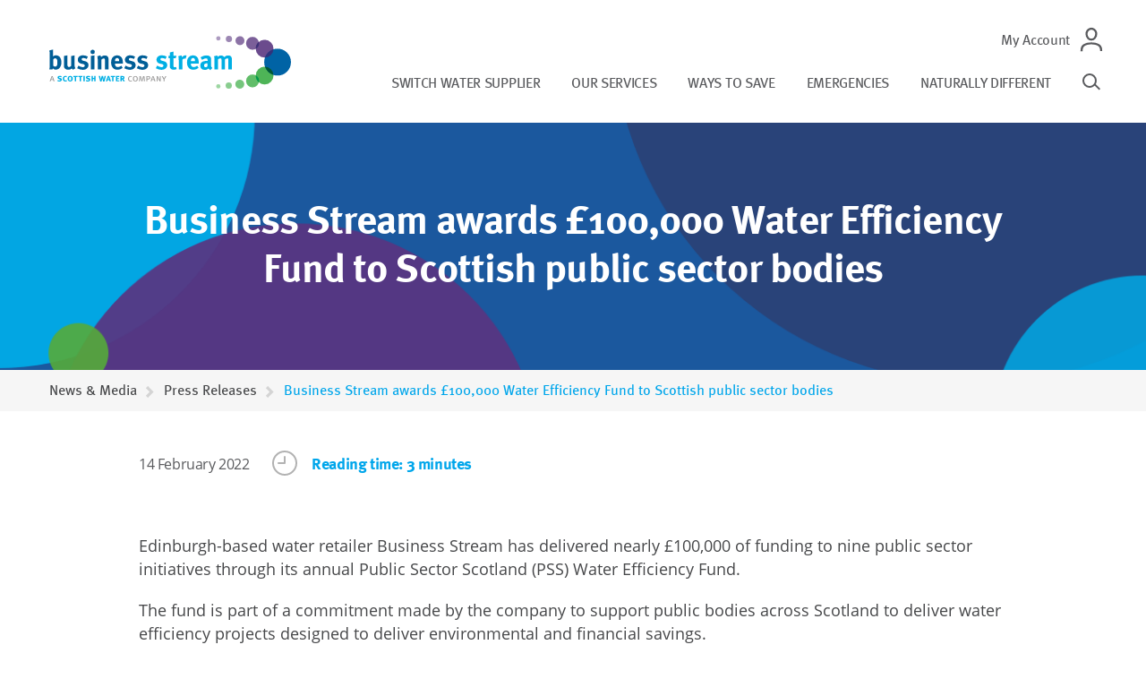

--- FILE ---
content_type: text/html; charset=UTF-8
request_url: https://www.business-stream.co.uk/news-media/press-releases/business-stream-awards-100000-water-efficiency-fund-to-scottish-public-sector-bodies/
body_size: 5361
content:

<!DOCTYPE html>
<!--[if IE 8]><html class="ie ie8"> <![endif]-->
<!--[if IE 9]><html class="ie ie9"> <![endif]-->
<!--<![CDATA[[if gt IE 9]><!-->
<html lang="en">
<!--<![endif]-->
	<head>
		<meta charset="utf-8">
		<meta name="viewport" content="width=device-width, user-scalable=no, initial-scale=1.0, minimum-scale=1.0, maximum-scale=1.0">
		<meta http-equiv="x-ua-compatible" content="ie=edge">
		<link rel="apple-touch-icon" sizes="180x180" href="/apple-touch-icon.png">
		<link rel="icon" type="image/png" href="/favicon-32x32.png" sizes="32x32">
		<link rel="icon" type="image/png" href="/favicon-16x16.png" sizes="16x16">
		<link rel="manifest" href="/manifest.json">
		<link rel="mask-icon" href="/safari-pinned-tab.svg">
		<meta name="msapplication-TileColor" content="#00a6eb">
		<meta name="msapplication-TileImage" content="/mstile-144x144.png">
		<meta name="theme-color" content="#00a6eb">
		
		
			<meta name="google-site-verification" content="GWWFiL5Jd7_ErBy50vFX-fl9CFCIFZIAnf-jJsLvRw8" />
		
		
			<title>Business Stream awards £100,000 Water Efficiency Fund to Scottish public sector bodies  - Business Stream</title>
<meta name='keywords' content='' />
<meta name='description' content='Business Stream - Your water and waste water supplier. Business Stream offer cost efficient water supply and waste water solutions, as well as helping businesses control their water usage.' />


    <link rel='canonical' href='https://www.business-stream.co.uk/news-media/press-releases/business-stream-awards-100000-water-efficiency-fund-to-scottish-public-sector-bodies/' />


<meta property="og:type" content="website" />
<meta property="og:locale" content="en_gb" />
<meta property="og:url" content="https://www.business-stream.co.uk/news-media/press-releases/business-stream-awards-100000-water-efficiency-fund-to-scottish-public-sector-bodies" />
<meta property="og:title" content="Business Stream - Business Stream awards £100,000 Water Efficiency Fund to Scottish public sector bodies " />
<meta property="og:description" content="Business Stream - Your water and waste water supplier. Business Stream offer cost efficient water supply and waste water solutions, as well as helping businesses control their water usage." />
<meta property="og:image:type" content="image/jpeg" />
<meta property="og:image:width" content="1200" />
<meta property="og:image:height" content="630" />
<meta property="og:site_name" content="Business Stream" />
<meta property="og:see_also" content="https://twitter.com/business_stream" />
<meta property="og:see_also" content="https://www.facebook.com/BusinessStreamWater/" />
			
				
					<meta name="image" property="og:image" content="https://www.business-stream.co.uk/images/uploads/general/New_Sharing_picture_%284%29.png" />
				
			
		

		

		<!-- Google Tag Manager -->
		
			<script>(function(w,d,s,l,i){w[l]=w[l]||[];w[l].push({'gtm.start': new Date().getTime(),event:'gtm.js'});var f=d.getElementsByTagName(s)[0], j=d.createElement(s),dl=l!='dataLayer'?'&l='+l:'';j.async=true;j.src='https://www.googletagmanager.com/gtm.js?id='+i+dl;f.parentNode.insertBefore(j,f); })(window,document,'script','dataLayer','GTM-N6TDCVR');</script>
		
		<!-- End Google Tag Manager -->

		<script type='text/javascript'>
			document.documentElement.className += ' js ';

			(function() {
				if (typeof window.sessionStorage !== "undefined") {
					document.documentElement.className += 'wf-active';
				}
			})();
		</script>

		<link href="/includes/dist/css/main.css?v=131" rel="stylesheet" />
	</head>

	<body >
		<!-- BSMR-215: Code placement. -->
		<noscript><img src="https://secure.intelligent-business-7.com/800158.png" style="display:none;" /></noscript>
		<!-- End of BSMR-215. -->

		<!-- Google Tag Manager (noscript) -->
		
			<noscript><iframe src="https://www.googletagmanager.com/ns.html?id=GTM-N6TDCVR" height="0" width="0" style="display:none;visibility:hidden"></iframe></noscript>
		
		<!-- End Google Tag Manager (noscript) -->

		<div class="site-wrap">
			<noscript>
				<div class="panel small-padding text-align-center no-js">
					<div class="container-fluid">
						<div class="row">
							<div class="col-lg-10 push-lg-1 col-md-10 push-md-1 col-sm-12 push-sm-0">
								<p>Your browser appears to have Javascript disabled. Javascript is used on this website for key functionality such as list filters and form validation. Please consider enabling Javascript. You can find out how to do this in your browser by visiting <a href="http://enable-javascript.com">enable-javascript.com</a></p>
							</div>
						</div>
					</div>
				</div>
			</noscript>

			<div class="menu-wrap d-none">
				<div class="inner">
					

						
							
								<ul class="nav primary sml hidden-lg-up" data-menu="main">
							
							
							
						
							
							
								<li class="has-children">
									<a href="/switch-water-supplier/">Switch water supplier</a>
									
										<a href="#" class="submenu-trigger"><img src="/includes/src/images/svg/arrow-right-white.svg" alt="Toggle sub menu" /></a>
									</li>
									<ul class="nav">
										
											<li>
												<a href="/switch-water-supplier/multisite-deal/">Multisite Water Deal</a>
											</li>
										
									</ul>
									
							
							
						
							
							
								<li class="has-children">
									<a href="/our-services/">Our services</a>
									
										<a href="#" class="submenu-trigger"><img src="/includes/src/images/svg/arrow-right-white.svg" alt="Toggle sub menu" /></a>
									</li>
									<ul class="nav">
										
											<li>
												<a href="/our-services/water-management/">Water management</a>
											</li>
										
											<li>
												<a href="/our-services/waste-water-management/">Waste Water Management</a>
											</li>
										
											<li>
												<a href="/our-services/trade-effluent/">Trade Effluent</a>
											</li>
										
											<li>
												<a href="/our-services/case-studies/">Case Studies</a>
											</li>
										
											<li>
												<a href="/our-services/solutions/">Solutions</a>
											</li>
										
									</ul>
									
							
							
						
							
							
								<li class="has-children">
									<a href="/ways-to-save/">Ways to save</a>
									
										<a href="#" class="submenu-trigger"><img src="/includes/src/images/svg/arrow-right-white.svg" alt="Toggle sub menu" /></a>
									</li>
									<ul class="nav">
										
											<li>
												<a href="/ways-to-save/switch-to-a-metered-supply/">Switch to a metered supply</a>
											</li>
										
											<li>
												<a href="/ways-to-save/apply-to-the-charity-exemption-scheme/">Apply to the Charity Exemption Scheme</a>
											</li>
										
											<li>
												<a href="/ways-to-save/switch-to-direct-debit/">Switch to Direct Debit</a>
											</li>
										
											<li>
												<a href="/ways-to-save/checking-for-leaks/">Checking for leaks</a>
											</li>
										
											<li>
												<a href="/ways-to-save/water-meters/">Water Meters and Resize</a>
											</li>
										
											<li>
												<a href="/ways-to-save/water-efficiency/">Water efficiency</a>
											</li>
										
											<li>
												<a href="/ways-to-save/high-consumption-checklist/">High Bill Checklist</a>
											</li>
										
											<li>
												<a href="/ways-to-save/business-water-efficiency-tips/">Business water efficiency tips</a>
											</li>
										
									</ul>
									
							
							
						
							
							
								<li class="has-children">
									<a href="/emergencies/">Emergencies</a>
									
										<a href="#" class="submenu-trigger"><img src="/includes/src/images/svg/arrow-right-white.svg" alt="Toggle sub menu" /></a>
									</li>
									<ul class="nav">
										
											<li>
												<a href="/emergencies/find-your-wholesaler/">Find your wholesaler</a>
											</li>
										
											<li>
												<a href="/emergencies/wholesale-price-increases-in-england/">Wholesale price increases in England for 2025/26 </a>
											</li>
										
									</ul>
									
							
							
						
							
							
							
						
							
							
							
						
							
							
							
						
							
							
							
						
							
							
							
						
							
							
							
						
							
							
							
						
							
							
							
						
							
							
							
						
							
							
							
						
							
							
							
						
							
							
							
						
							
							
							
						
							
							
								<li class="">
									<a href="/naturally-different/">Naturally different</a>
									
								</li>
									
							
							
						
							
							
							
						
							
							
							
								</ul>
							
						

						<ul class="nav primary mbs sml hidden-lg-up">
							

								
									<li>
										<a class="mbs-link" href="/my-account/">My Account</a>
									</li>
								
							

								
							

								
							

								
							

								
							

								
							

								
							

								
							

								
							

								
							

								
							

								
							

								
							

								
							

								
							

								
							

								
							

								
							

								
							

								
							

								
							
							<li class="search hidden-lg-up">
								<form action="/search" class="transparent">
									<div class="field">
										<label for="sml-search" class="accessible-hide">Search</label>
										<input type="text" id="sml-search" name="keywords" placeholder="Search">
										<button type="submit" value="Search">
											<span class="search-icon"></span>
										</button>
									</div>
								</form>
							</li>
						</ul>
					
				</div>
			</div>

			<div class="panel header-top white">
				<div class="container-fluid">
					<div class="row">
						<div class="wrap">
							<div class="col-lg-3 col-sm-12 sm-top-section">
								<div class="primary-logo-wrap">
									
										<a href="/" class="primary-logo">
											<span class="logo-image"></span>
											<p class="accessible-hide primary-logo">Business Stream</p>
										</a>
									
								</div>
								
									<div class="menu-trigger">
										<a href="#">
											<span class="menu-burger"></span>
										</a>
									</div>
								
							</div>
						</div>

						<div class="col-lg-9 col-sm-12 top-nav-wrap">
							<ul class="top-nav mbs">
								

									
										
											
												<li>
													<a  href="/my-account/">My Account</a>
												</li>
											
										
									
										
									
										
									
										
									
										
									
										
									
										
									
										
									
										
									
										
									
										
									
										
									
										
									
										
									
										
									
										
									
										
									
										
									
										
									
										
									
										
									
								
							</ul>

							<ul class="top-nav">
								
									

										
											
										
											
												<li>
													<a  href="/switch-water-supplier/">Switch water supplier</a>
												</li>
											
										
											
												<li>
													<a  href="/our-services/">Our services</a>
												</li>
											
										
											
												<li>
													<a  href="/ways-to-save/">Ways to save</a>
												</li>
											
										
											
												<li>
													<a  href="/emergencies/">Emergencies</a>
												</li>
											
										
											
										
											
										
											
										
											
										
											
										
											
										
											
										
											
										
											
										
											
										
											
										
											
										
											
										
											
												<li>
													<a  href="/naturally-different/">Naturally different</a>
												</li>
											
										
											
										
											
										
									
								

								<li class="hidden-md-down">
									<a href="#" class="search">
										<span class="search-icon"></span>
										<span class="accessible-hide">Search</span>
									</a>
								</li>
							</ul>
						</div>
					</div>
				</div>
			</div>

			<div class="main-content">
				<div class="search-overlay">
					<a class="close-search" href="#">
						<span class="accessible-hide">Close search overlay</span>
					</a>
					<div class="form-wrap">
						
							<form action="/search" class="transparent">
						
							<div class="field">
								<label for="search" class="accessible-hide">Search</label>
								<input type="text" id="search" name="keywords">
								<button type="submit" value="Search">
									<span class="search-icon"></span>
								</button>
							</div>
						</form>
					</div>
				</div>
				<div class="mask"></div>




	

		

		
			
		

		<div class="panel extra-padding text-align-center header image " style="background-image: url('/images/uploads/general/bubble-bg-2.png');">
			<div class="container-fluid">
				<div class="row">
					<div class="col-md-10 push-md-1">
						<h1>Business Stream awards £100,000 Water Efficiency Fund to Scottish public sector bodies </h1>
					</div>
				</div>
				
			</div>
		</div>

		
			<div class="panel padding breadcrumbs">
				<div class="container-fluid">
					<div class="row">
						<div class="col-sm-12">
							<ul>
								<li>
									<a href="https://www.business-stream.co.uk/news-media/">News & Media</a><a href="https://www.business-stream.co.uk/news-media/press-releases/">Press Releases</a><span class="last">Business Stream awards £100,000 Water Efficiency Fund to Scottish public sector bodies </span>
								</li>
							</ul>
						</div>
					</div>
				</div>
			</div>
		

		<div class="panel padding intro article">
			<div class="container-fluid">
				<div class="row">
					<div class="col-md-10 push-md-1 col-sm-12 push-sm-0">
						<p><span class="date">14 February 2022</span> <span class="reading-time">Reading time: 3 minutes</span></p>
					</div>
				</div>
			</div>
		</div>

		

		
	<div class="panel padding copy">
		<div class="container-fluid">
			<div class="row">
				<div class="col-md-10 push-md-1 col-sm-12 push-sm-0">
					<p>Edinburgh-based water retailer Business Stream has delivered nearly &pound;100,000 of funding to nine public sector initiatives through its annual Public Sector Scotland (PSS) Water Efficiency Fund.</p>

<p>The fund is part of a commitment made by the company to support public bodies across Scotland to deliver water efficiency projects designed to deliver environmental and financial savings.</p>

<p>This year&rsquo;s successful candidates include a Glasgow City Council scheme aiming to help young children learn about the importance of saving water; an innovative water capture and recirculation project at the University of Glasgow; and the introduction of rainwater harvesting at NHS Tayside. In addition to providing funding, Business Stream will also support the delivery of each project.</p>

<p><strong>Chief Executive of Business Stream, Jo Dow</strong> said: <em>&ldquo;As a responsible business, we are passionate about reducing our impact on the environment and helping our customers to do the same. It&rsquo;s fantastic to be able to offer this fund to public sector bodies that are committed to reducing their water use and generating environmental savings. </em></p>

<p><em>&ldquo;The judging panel members were incredibly impressed with the ingenuity of the applications and we&rsquo;re now looking forward to supporting these projects to help deliver environmental and, in many cases, financial benefits too&rdquo;.</em></p>

<p><strong>A spokesperson from the Scottish Procurement Utilities team added:</strong> <em>&ldquo;Scottish Procurement and Property acknowledges the Business Stream approach to pro-active water management. The annual Water Efficiency Fund has identified projects which will deliver water resource savings and education opportunities. The Water Efficiency Fund supports the opportunity to reduce water consumption and provide financial savings for public sector customers of the &lsquo;Water and Waste Water Framework.&rsquo;&rdquo; </em></p>

<p>The fund allocation process was overseen by a judging panel comprising of representatives from Business Stream, the Advanced Procurement for Universities and Colleges (APUC), public sector bodies and Scottish Procurement.</p>

<p>In 2021, Business Stream announced that it has saved Scotland&rsquo;s public sector over &pound;1 million in water costs during the first year of its three-year contract. Just under &pound;1.4 million of savings were delivered to the sector through the retailer&rsquo;s efficiency measures, helping to save 885 million litres&nbsp;of water in the process &ndash; the equivalent of 354 Olympic sized swimming pools.</p>
				</div>
			</div>
		</div>
	</div>


		

	



					<div class="panel padding footer text-align-center">
						<div class="container-fluid">
							<div class="row">
								<div class="col-lg-10 push-lg-1">
									<ul class="social">
										<li>
											<a class="facebook" href="https://www.facebook.com/BusinessStreamWater/">
												<img src="/includes/src/images/svg/facebook.svg" alt="Visit us on Facebook" />
												<span class="accessible-hide">Visit us on Facebook</span>
											</a>
										</li>
										<li>
											<a class="twitter" href="https://twitter.com/Business_Stream">
												<img src="/includes/src/images/svg/twitter.svg" alt="Visit us on Twitter" />
												<span class="accessible-hide">Visit us on Twitter</span>
											</a>
										</li>
										<li>
											<a class="twitter" href="https://www.linkedin.com/company/business-stream">
												<img src="/includes/src/images/svg/linkedin.svg" alt="Visit us on Linkedin" />
												<span class="accessible-hide">Visit us on Linkedin</span>
											</a>
										</li>
									</ul>
									<ul class="primary">
										
											

												
													
												
													
												
													
												
													
												
													
												
													
														<li>
															<a  href="/contact-us/">Contact us</a>
														</li>
													
												
													
														<li>
															<a  href="/about-us/">About us</a>
														</li>
													
												
													
														<li>
															<a  href="/careers/">Careers</a>
														</li>
													
												
													
														<li>
															<a class="active" href="/news-media/">News & Media</a>
														</li>
													
												
													
														<li>
															<a  href="/third-party-intermediaries/">TPIs</a>
														</li>
													
												
													
												
													
												
													
														<li>
															<a  href="/governance-and-compliance/">Governance and Compliance</a>
														</li>
													
												
													
												
													
												
													
												
													
														<li>
															<a  href="/charges-footer/">Charges</a>
														</li>
													
												
													
												
													
												
													
												
													
												

											
										
									</ul>
									<ul class="secondary">
										

											
												
											
												
											
												
											
												
											
												
											
												
											
												
											
												
											
												
											
												
											
												
													<li>
														<a  href="/accessibility/">Accessibility</a>
													</li>
												
											
												
													<li>
														<a  href="/terms-and-conditions/">Terms and Conditions</a>
													</li>
												
											
												
											
												
													<li>
														<a  href="/privacy-policy/">Privacy Policy</a>
													</li>
												
											
												
													<li>
														<a  href="/cookie-policy/">Cookie Policy</a>
													</li>
												
											
												
													<li>
														<a  href="/sitemap/">Sitemap</a>
													</li>
												
											
												
											
												
													<li>
														<a  href="/modern-slavery-act/">Modern Slavery Act</a>
													</li>
												
											
												
											
												
													<li>
														<a  href="/anti-bribery-policy/">Anti-Bribery Policy</a>
													</li>
												
											
												
													<li>
														<a  href="/it-security-policy/">IT Security policy</a>
													</li>
												
											

										
									</ul>
								</div>
							</div>
							<div class="row">
								<div class="col-xs-12">
									<!-- TrustBox widget - Micro Combo -->
									<div class="trustpilot-widget" data-locale="en-GB" data-template-id="5419b6ffb0d04a076446a9af" data-businessunit-id="4d80b5dc00006400050ef7cb" data-style-height="20px" data-style-width="100%" data-theme="dark" style="margin-top: 15px;">
										<a href="https://uk.trustpilot.com/review/www.business-stream.co.uk" target="_blank" rel="noopener">Trustpilot</a>
									</div>
									<!-- End TrustBox widget -->
								</div>
							</div>
							<div class="row copyright">
								<div class="col-lg-6 push-lg-3">
									<p>We’re fully committed to improving our environmental performance and are certified to <a target="_blank" href="/images/uploads/general/Scottish_Water_Business_Stream_Limited_ISO_14001_certificate_expires_Sep_2026.pdf">ISO 14001:2015</a>. You can find out more in our <a target="_blank" href="/images/uploads/general/POL-001_Environmental_Policy_v6.pdf">environmental policy</a>. Our Solutions team are certified to <a target="_blank" href="/images/uploads/general/Scottish_Water_Business-_ISO_9001_Certificate_expires_26.3.27.pdf">ISO 9001:2015</a> and <a target="_blank" href="/images/uploads/general/Scottish_Water_Business-_ISO_45001_Certificate_expires_26.3.27.pdf">ISO 45001:2018</a>.</p>
								</div>
							</div>
							<div class="row">
								<div class="col-lg-8 push-lg-2">
									<a href="/includes/src/images/fair-tax.png" target="_blank">
										<img class="fair-tax" src="/includes/src/images/fair-tax.png" alt="fair tax certified" />
										<span class="accessible-hide">Fair Tax certified</span>
									</a>
									<a href="/includes/src/images/ecovadis-logo-2025.png" target="_blank">
										<img class="ecovadis" src="/includes/src/images/ecovadis-logo-2025.png" alt="ecovadis award" />
										<span class="accessible-hide">Ecovadis Gold Rated</span>
									</a>
								</div>
							</div>
						</div>
					</div>
				<script type="text/javascript" src="/includes/dist/js/main.js?v=126"></script>
			</div> <!-- close main-content -->
		</div> <!-- close site-wrap -->
		<!-- env: prod -->
	</body>
</html>



--- FILE ---
content_type: text/css
request_url: https://www.business-stream.co.uk/includes/dist/css/main.css?v=131
body_size: 30011
content:
a,abbr,acronym,address,applet,article,aside,audio,b,big,blockquote,body,canvas,caption,center,cite,code,dd,del,details,dfn,div,dl,dt,em,embed,fieldset,figcaption,figure,footer,form,h1,h2,h3,h4,h5,h6,header,hgroup,html,i,iframe,img,input,ins,kbd,label,legend,li,mark,menu,nav,object,ol,output,p,pre,q,ruby,s,samp,section,select,small,span,strike,strong,sub,summary,sup,table,tbody,td,tfoot,th,thead,time,tr,tt,u,ul,var,video{box-sizing:border-box;margin:0;padding:0;border:0;font-size:100%;font:inherit;text-rendering:optimizeLegibility;vertical-align:baseline}article,aside,details,figcaption,figure,footer,header,hgroup,menu,nav,section{display:block}body{line-height:1}blockquote,q{quotes:none}blockquote:after,blockquote:before,q:after,q:before{content:"";content:none}table{border-collapse:collapse;border-spacing:0}html.canvas,html.canvas body{height:100%;width:100%}canvas{display:block}.text-align-center{text-align:center}.text-align-right{text-align:right}.text-align-left{text-align:left}.vam{vertical-align:middle}.uppercase{text-transform:uppercase}.lowercase{text-transform:lowercase}.block{display:block}.inline-block{display:inline-block}.clear{clear:both}.hidden-all{display:none!important}.v-hidden{visibility:hidden!important}.inactive{opacity:.2;pointer-events:none}.relative{position:relative}.no-margin{margin:0!important}.no-padding{padding:0!important}.vcentered-wrap:before{content:'';height:100%;margin-right:-.25em;position:relative}.vcentered,.vcentered-wrap:before{display:inline-block;vertical-align:middle}.accessible-hide{border:0;clip:rect(0 0 0 0);height:1px;margin:-1px;overflow:hidden;padding:0;position:absolute;width:1px}.revert-accessible-hide{border:0;clip:auto;height:auto;margin:0;overflow:visible;padding:0;position:static;width:auto}.responsive-image{max-width:100%;width:100%}.float-right{float:right}.float-left{float:left}.float-none{float:none!important}.justify-content-center{-webkit-box-pack:center;-ms-flex-pack:center;justify-content:center}.align-baseline{vertical-align:baseline!important}.align-top{vertical-align:top!important}.align-middle{vertical-align:middle!important}.align-bottom{vertical-align:bottom!important}.align-text-bottom{vertical-align:text-bottom!important}.align-text-top{vertical-align:text-top!important}.bg-faded{background-color:#f7f7f9}.bg-primary{background-color:#0275d8!important}a.bg-primary:focus,a.bg-primary:hover{background-color:#025aa5!important}.bg-success{background-color:#5cb85c!important}a.bg-success:focus,a.bg-success:hover{background-color:#449d44!important}.bg-info{background-color:#5bc0de!important}a.bg-info:focus,a.bg-info:hover{background-color:#31b0d5!important}.bg-warning{background-color:#f0ad4e!important}a.bg-warning:focus,a.bg-warning:hover{background-color:#ec971f!important}.bg-danger{background-color:#d9534f!important}a.bg-danger:focus,a.bg-danger:hover{background-color:#c9302c!important}.bg-inverse{background-color:#373a3c!important}a.bg-inverse:focus,a.bg-inverse:hover{background-color:#1f2021!important}.rounded{border-radius:.25rem}.rounded-top{border-top-left-radius:.25rem}.rounded-right,.rounded-top{border-top-right-radius:.25rem}.rounded-bottom,.rounded-right{border-bottom-right-radius:.25rem}.rounded-bottom,.rounded-left{border-bottom-left-radius:.25rem}.rounded-left{border-top-left-radius:.25rem}.rounded-circle{border-radius:50%}.clearfix:after,.panel:not(.accordion) .accordion .accordion-item .accordion-content:after{content:"";display:table;clear:both}.d-block{display:block!important}.d-inline-block{display:inline-block!important}.d-inline{display:inline!important}.float-xs-left{float:left!important}.float-xs-right{float:right!important}.float-xs-none{float:none!important}@media (min-width:360px){.float-sm-left{float:left!important}.float-sm-right{float:right!important}.float-sm-none{float:none!important}}@media (min-width:680px){.float-md-left{float:left!important}.float-md-right{float:right!important}.float-md-none{float:none!important}}@media (min-width:940px){.float-lg-left{float:left!important}.float-lg-right{float:right!important}.float-lg-none{float:none!important}}@media (min-width:1200px){.float-xl-left{float:left!important}.float-xl-right{float:right!important}.float-xl-none{float:none!important}}.sr-only{position:absolute;width:1px;height:1px;padding:0;margin:-1px;overflow:hidden;clip:rect(0,0,0,0);border:0}.sr-only-focusable:active,.sr-only-focusable:focus{position:static;width:auto;height:auto;margin:0;overflow:visible;clip:auto}.w-100{width:100%!important}.h-100{height:100%!important}.mx-auto{margin-right:auto!important;margin-left:auto!important}.m-0{margin:0!important}.mt-0{margin-top:0!important}.mr-0{margin-right:0!important}.mb-0{margin-bottom:0!important}.ml-0,.mx-0{margin-left:0!important}.mx-0{margin-right:0!important}.my-0{margin-top:0!important;margin-bottom:0!important}.m-1{margin:1rem!important}.mt-1{margin-top:1rem!important}.mr-1{margin-right:1rem!important}.mb-1{margin-bottom:1rem!important}.ml-1,.mx-1{margin-left:1rem!important}.mx-1{margin-right:1rem!important}.my-1{margin-top:1rem!important;margin-bottom:1rem!important}.m-2{margin:1.5rem!important}.mt-2{margin-top:1.5rem!important}.mr-2{margin-right:1.5rem!important}.mb-2{margin-bottom:1.5rem!important}.ml-2,.mx-2{margin-left:1.5rem!important}.mx-2{margin-right:1.5rem!important}.my-2{margin-top:1.5rem!important;margin-bottom:1.5rem!important}.m-3{margin:3rem!important}.mt-3{margin-top:3rem!important}.mr-3{margin-right:3rem!important}.mb-3{margin-bottom:3rem!important}.ml-3,.mx-3{margin-left:3rem!important}.mx-3{margin-right:3rem!important}.my-3{margin-top:3rem!important;margin-bottom:3rem!important}.p-0{padding:0!important}.pt-0{padding-top:0!important}.pr-0{padding-right:0!important}.pb-0{padding-bottom:0!important}.pl-0,.px-0{padding-left:0!important}.px-0{padding-right:0!important}.py-0{padding-top:0!important;padding-bottom:0!important}.p-1{padding:1rem!important}.pt-1{padding-top:1rem!important}.pr-1{padding-right:1rem!important}.pb-1{padding-bottom:1rem!important}.pl-1,.px-1{padding-left:1rem!important}.px-1{padding-right:1rem!important}.py-1{padding-top:1rem!important;padding-bottom:1rem!important}.p-2{padding:1.5rem!important}.pt-2{padding-top:1.5rem!important}.pr-2{padding-right:1.5rem!important}.pb-2{padding-bottom:1.5rem!important}.pl-2,.px-2{padding-left:1.5rem!important}.px-2{padding-right:1.5rem!important}.py-2{padding-top:1.5rem!important;padding-bottom:1.5rem!important}.p-3{padding:3rem!important}.pt-3{padding-top:3rem!important}.pr-3{padding-right:3rem!important}.pb-3{padding-bottom:3rem!important}.pl-3,.px-3{padding-left:3rem!important}.px-3{padding-right:3rem!important}.py-3{padding-top:3rem!important;padding-bottom:3rem!important}.pos-f-t{position:fixed;top:0;right:0;left:0;z-index:1030}.text-justify{text-align:justify!important}.text-nowrap{white-space:nowrap!important}.text-truncate{overflow:hidden;text-overflow:ellipsis;white-space:nowrap}.text-xs-left{text-align:left!important}.text-xs-right{text-align:right!important}.text-xs-center{text-align:center!important}@media (min-width:360px){.text-sm-left{text-align:left!important}.text-sm-right{text-align:right!important}.text-sm-center{text-align:center!important}}@media (min-width:680px){.text-md-left{text-align:left!important}.text-md-right{text-align:right!important}.text-md-center{text-align:center!important}}@media (min-width:940px){.text-lg-left{text-align:left!important}.text-lg-right{text-align:right!important}.text-lg-center{text-align:center!important}}@media (min-width:1200px){.text-xl-left{text-align:left!important}.text-xl-right{text-align:right!important}.text-xl-center{text-align:center!important}}.text-lowercase{text-transform:lowercase!important}.text-uppercase{text-transform:uppercase!important}.text-capitalize{text-transform:capitalize!important}.font-weight-normal{font-weight:400}.font-weight-bold{font-weight:700}.font-italic{font-style:italic}.text-white{color:#fff!important}.text-muted{color:#818a91!important}a.text-muted:focus,a.text-muted:hover{color:#687077!important}.text-primary{color:#0275d8!important}a.text-primary:focus,a.text-primary:hover{color:#025aa5!important}.text-success{color:#5cb85c!important}a.text-success:focus,a.text-success:hover{color:#449d44!important}.text-info{color:#5bc0de!important}a.text-info:focus,a.text-info:hover{color:#31b0d5!important}.text-warning{color:#f0ad4e!important}a.text-warning:focus,a.text-warning:hover{color:#ec971f!important}.text-danger{color:#d9534f!important}a.text-danger:focus,a.text-danger:hover{color:#c9302c!important}.text-gray-dark{color:#373a3c!important}a.text-gray-dark:focus,a.text-gray-dark:hover{color:#1f2021!important}.text-hide{font:0/0 a;color:transparent;text-shadow:none;background-color:transparent;border:0}.invisible{visibility:hidden!important}.hidden-xs-up{display:none!important}@media (max-width:359px){.hidden-xs-down{display:none!important}}@media (min-width:360px){.hidden-sm-up{display:none!important}}@media (max-width:679px){.hidden-sm-down{display:none!important}}@media (min-width:680px){.hidden-md-up{display:none!important}}@media (max-width:939px){.hidden-md-down{display:none!important}}@media (min-width:940px){.hidden-lg-up{display:none!important}}@media (max-width:1199px){.hidden-lg-down{display:none!important}}@media (min-width:1200px){.hidden-xl-up{display:none!important}}.hidden-xl-down,.visible-print-block{display:none!important}@media print{.visible-print-block{display:block!important}}.visible-print-inline{display:none!important}@media print{.visible-print-inline{display:inline!important}}.visible-print-inline-block{display:none!important}@media print{.visible-print-inline-block{display:inline-block!important}}@media print{.hidden-print{display:none!important}}.container{margin-left:auto;margin-right:auto;padding-left:15px;padding-right:15px}.container:after{content:"";display:table;clear:both}@media (min-width:360px){.container{width:540px;max-width:100%}}@media (min-width:680px){.container{width:720px;max-width:100%}}@media (min-width:940px){.container{width:960px;max-width:100%}}@media (min-width:1200px){.container{width:1140px;max-width:100%}}.container-fluid{margin-left:auto;margin-right:auto;padding-left:15px;padding-right:15px}.container-fluid:after{content:"";display:table;clear:both}.row{margin-right:-15px;margin-left:-15px}.row:after{content:"";display:table;clear:both}@media (min-width:360px){.row{margin-right:-15px;margin-left:-15px}}@media (min-width:680px){.row{margin-right:-15px;margin-left:-15px}}@media (min-width:940px){.row{margin-right:-15px;margin-left:-15px}}@media (min-width:1200px){.row{margin-right:-15px;margin-left:-15px}}.col-lg,.col-lg-1,.col-lg-2,.col-lg-3,.col-lg-4,.col-lg-5,.col-lg-6,.col-lg-7,.col-lg-8,.col-lg-9,.col-lg-10,.col-lg-11,.col-lg-12,.col-md,.col-md-1,.col-md-2,.col-md-3,.col-md-4,.col-md-5,.col-md-6,.col-md-7,.col-md-8,.col-md-9,.col-md-10,.col-md-11,.col-md-12,.col-sm,.col-sm-1,.col-sm-2,.col-sm-3,.col-sm-4,.col-sm-5,.col-sm-6,.col-sm-7,.col-sm-8,.col-sm-9,.col-sm-10,.col-sm-11,.col-sm-12,.col-xl,.col-xl-1,.col-xl-2,.col-xl-3,.col-xl-4,.col-xl-5,.col-xl-6,.col-xl-7,.col-xl-8,.col-xl-9,.col-xl-10,.col-xl-11,.col-xl-12,.col-xs,.col-xs-1,.col-xs-2,.col-xs-3,.col-xs-4,.col-xs-5,.col-xs-6,.col-xs-7,.col-xs-8,.col-xs-9,.col-xs-10,.col-xs-11,.col-xs-12{position:relative;min-height:1px;padding-right:15px;padding-left:15px}@media (min-width:360px){.col-lg,.col-lg-1,.col-lg-2,.col-lg-3,.col-lg-4,.col-lg-5,.col-lg-6,.col-lg-7,.col-lg-8,.col-lg-9,.col-lg-10,.col-lg-11,.col-lg-12,.col-md,.col-md-1,.col-md-2,.col-md-3,.col-md-4,.col-md-5,.col-md-6,.col-md-7,.col-md-8,.col-md-9,.col-md-10,.col-md-11,.col-md-12,.col-sm,.col-sm-1,.col-sm-2,.col-sm-3,.col-sm-4,.col-sm-5,.col-sm-6,.col-sm-7,.col-sm-8,.col-sm-9,.col-sm-10,.col-sm-11,.col-sm-12,.col-xl,.col-xl-1,.col-xl-2,.col-xl-3,.col-xl-4,.col-xl-5,.col-xl-6,.col-xl-7,.col-xl-8,.col-xl-9,.col-xl-10,.col-xl-11,.col-xl-12,.col-xs,.col-xs-1,.col-xs-2,.col-xs-3,.col-xs-4,.col-xs-5,.col-xs-6,.col-xs-7,.col-xs-8,.col-xs-9,.col-xs-10,.col-xs-11,.col-xs-12{padding-right:15px;padding-left:15px}}@media (min-width:680px){.col-lg,.col-lg-1,.col-lg-2,.col-lg-3,.col-lg-4,.col-lg-5,.col-lg-6,.col-lg-7,.col-lg-8,.col-lg-9,.col-lg-10,.col-lg-11,.col-lg-12,.col-md,.col-md-1,.col-md-2,.col-md-3,.col-md-4,.col-md-5,.col-md-6,.col-md-7,.col-md-8,.col-md-9,.col-md-10,.col-md-11,.col-md-12,.col-sm,.col-sm-1,.col-sm-2,.col-sm-3,.col-sm-4,.col-sm-5,.col-sm-6,.col-sm-7,.col-sm-8,.col-sm-9,.col-sm-10,.col-sm-11,.col-sm-12,.col-xl,.col-xl-1,.col-xl-2,.col-xl-3,.col-xl-4,.col-xl-5,.col-xl-6,.col-xl-7,.col-xl-8,.col-xl-9,.col-xl-10,.col-xl-11,.col-xl-12,.col-xs,.col-xs-1,.col-xs-2,.col-xs-3,.col-xs-4,.col-xs-5,.col-xs-6,.col-xs-7,.col-xs-8,.col-xs-9,.col-xs-10,.col-xs-11,.col-xs-12{padding-right:15px;padding-left:15px}}@media (min-width:940px){.col-lg,.col-lg-1,.col-lg-2,.col-lg-3,.col-lg-4,.col-lg-5,.col-lg-6,.col-lg-7,.col-lg-8,.col-lg-9,.col-lg-10,.col-lg-11,.col-lg-12,.col-md,.col-md-1,.col-md-2,.col-md-3,.col-md-4,.col-md-5,.col-md-6,.col-md-7,.col-md-8,.col-md-9,.col-md-10,.col-md-11,.col-md-12,.col-sm,.col-sm-1,.col-sm-2,.col-sm-3,.col-sm-4,.col-sm-5,.col-sm-6,.col-sm-7,.col-sm-8,.col-sm-9,.col-sm-10,.col-sm-11,.col-sm-12,.col-xl,.col-xl-1,.col-xl-2,.col-xl-3,.col-xl-4,.col-xl-5,.col-xl-6,.col-xl-7,.col-xl-8,.col-xl-9,.col-xl-10,.col-xl-11,.col-xl-12,.col-xs,.col-xs-1,.col-xs-2,.col-xs-3,.col-xs-4,.col-xs-5,.col-xs-6,.col-xs-7,.col-xs-8,.col-xs-9,.col-xs-10,.col-xs-11,.col-xs-12{padding-right:15px;padding-left:15px}}@media (min-width:1200px){.col-lg,.col-lg-1,.col-lg-2,.col-lg-3,.col-lg-4,.col-lg-5,.col-lg-6,.col-lg-7,.col-lg-8,.col-lg-9,.col-lg-10,.col-lg-11,.col-lg-12,.col-md,.col-md-1,.col-md-2,.col-md-3,.col-md-4,.col-md-5,.col-md-6,.col-md-7,.col-md-8,.col-md-9,.col-md-10,.col-md-11,.col-md-12,.col-sm,.col-sm-1,.col-sm-2,.col-sm-3,.col-sm-4,.col-sm-5,.col-sm-6,.col-sm-7,.col-sm-8,.col-sm-9,.col-sm-10,.col-sm-11,.col-sm-12,.col-xl,.col-xl-1,.col-xl-2,.col-xl-3,.col-xl-4,.col-xl-5,.col-xl-6,.col-xl-7,.col-xl-8,.col-xl-9,.col-xl-10,.col-xl-11,.col-xl-12,.col-xs,.col-xs-1,.col-xs-2,.col-xs-3,.col-xs-4,.col-xs-5,.col-xs-6,.col-xs-7,.col-xs-8,.col-xs-9,.col-xs-10,.col-xs-11,.col-xs-12{padding-right:15px;padding-left:15px}}.col-xs-1{float:left;width:8.33333%}.col-xs-2{float:left;width:16.66667%}.col-xs-3{float:left;width:25%}.col-xs-4{float:left;width:33.33333%}.col-xs-5{float:left;width:41.66667%}.col-xs-6{float:left;width:50%}.col-xs-7{float:left;width:58.33333%}.col-xs-8{float:left;width:66.66667%}.col-xs-9{float:left;width:75%}.col-xs-10{float:left;width:83.33333%}.col-xs-11{float:left;width:91.66667%}.col-xs-12{float:left;width:100%}.pull-xs-0{right:auto}.pull-xs-1{right:8.33333%}.pull-xs-2{right:16.66667%}.pull-xs-3{right:25%}.pull-xs-4{right:33.33333%}.pull-xs-5{right:41.66667%}.pull-xs-6{right:50%}.pull-xs-7{right:58.33333%}.pull-xs-8{right:66.66667%}.pull-xs-9{right:75%}.pull-xs-10{right:83.33333%}.pull-xs-11{right:91.66667%}.pull-xs-12{right:100%}.push-xs-0{left:auto}.push-xs-1{left:8.33333%}.push-xs-2{left:16.66667%}.push-xs-3{left:25%}.push-xs-4{left:33.33333%}.push-xs-5{left:41.66667%}.push-xs-6{left:50%}.push-xs-7{left:58.33333%}.push-xs-8{left:66.66667%}.push-xs-9{left:75%}.push-xs-10{left:83.33333%}.push-xs-11{left:91.66667%}.push-xs-12{left:100%}.offset-xs-1{margin-left:8.33333%}.offset-xs-2{margin-left:16.66667%}.offset-xs-3{margin-left:25%}.offset-xs-4{margin-left:33.33333%}.offset-xs-5{margin-left:41.66667%}.offset-xs-6{margin-left:50%}.offset-xs-7{margin-left:58.33333%}.offset-xs-8{margin-left:66.66667%}.offset-xs-9{margin-left:75%}.offset-xs-10{margin-left:83.33333%}.offset-xs-11{margin-left:91.66667%}@media (min-width:360px){.col-sm-1{float:left;width:8.33333%}.col-sm-2{float:left;width:16.66667%}.col-sm-3{float:left;width:25%}.col-sm-4{float:left;width:33.33333%}.col-sm-5{float:left;width:41.66667%}.col-sm-6{float:left;width:50%}.col-sm-7{float:left;width:58.33333%}.col-sm-8{float:left;width:66.66667%}.col-sm-9{float:left;width:75%}.col-sm-10{float:left;width:83.33333%}.col-sm-11{float:left;width:91.66667%}.col-sm-12{float:left;width:100%}.pull-sm-0{right:auto}.pull-sm-1{right:8.33333%}.pull-sm-2{right:16.66667%}.pull-sm-3{right:25%}.pull-sm-4{right:33.33333%}.pull-sm-5{right:41.66667%}.pull-sm-6{right:50%}.pull-sm-7{right:58.33333%}.pull-sm-8{right:66.66667%}.pull-sm-9{right:75%}.pull-sm-10{right:83.33333%}.pull-sm-11{right:91.66667%}.pull-sm-12{right:100%}.push-sm-0{left:auto}.push-sm-1{left:8.33333%}.push-sm-2{left:16.66667%}.push-sm-3{left:25%}.push-sm-4{left:33.33333%}.push-sm-5{left:41.66667%}.push-sm-6{left:50%}.push-sm-7{left:58.33333%}.push-sm-8{left:66.66667%}.push-sm-9{left:75%}.push-sm-10{left:83.33333%}.push-sm-11{left:91.66667%}.push-sm-12{left:100%}.offset-sm-0{margin-left:0}.offset-sm-1{margin-left:8.33333%}.offset-sm-2{margin-left:16.66667%}.offset-sm-3{margin-left:25%}.offset-sm-4{margin-left:33.33333%}.offset-sm-5{margin-left:41.66667%}.offset-sm-6{margin-left:50%}.offset-sm-7{margin-left:58.33333%}.offset-sm-8{margin-left:66.66667%}.offset-sm-9{margin-left:75%}.offset-sm-10{margin-left:83.33333%}.offset-sm-11{margin-left:91.66667%}}@media (min-width:680px){.col-md-1{float:left;width:8.33333%}.col-md-2{float:left;width:16.66667%}.col-md-3{float:left;width:25%}.col-md-4{float:left;width:33.33333%}.col-md-5{float:left;width:41.66667%}.col-md-6{float:left;width:50%}.col-md-7{float:left;width:58.33333%}.col-md-8{float:left;width:66.66667%}.col-md-9{float:left;width:75%}.col-md-10{float:left;width:83.33333%}.col-md-11{float:left;width:91.66667%}.col-md-12{float:left;width:100%}.pull-md-0{right:auto}.pull-md-1{right:8.33333%}.pull-md-2{right:16.66667%}.pull-md-3{right:25%}.pull-md-4{right:33.33333%}.pull-md-5{right:41.66667%}.pull-md-6{right:50%}.pull-md-7{right:58.33333%}.pull-md-8{right:66.66667%}.pull-md-9{right:75%}.pull-md-10{right:83.33333%}.pull-md-11{right:91.66667%}.pull-md-12{right:100%}.push-md-0{left:auto}.push-md-1{left:8.33333%}.push-md-2{left:16.66667%}.push-md-3{left:25%}.push-md-4{left:33.33333%}.push-md-5{left:41.66667%}.push-md-6{left:50%}.push-md-7{left:58.33333%}.push-md-8{left:66.66667%}.push-md-9{left:75%}.push-md-10{left:83.33333%}.push-md-11{left:91.66667%}.push-md-12{left:100%}.offset-md-0{margin-left:0}.offset-md-1{margin-left:8.33333%}.offset-md-2{margin-left:16.66667%}.offset-md-3{margin-left:25%}.offset-md-4{margin-left:33.33333%}.offset-md-5{margin-left:41.66667%}.offset-md-6{margin-left:50%}.offset-md-7{margin-left:58.33333%}.offset-md-8{margin-left:66.66667%}.offset-md-9{margin-left:75%}.offset-md-10{margin-left:83.33333%}.offset-md-11{margin-left:91.66667%}}@media (min-width:940px){.col-lg-1{float:left;width:8.33333%}.col-lg-2{float:left;width:16.66667%}.col-lg-3{float:left;width:25%}.col-lg-4{float:left;width:33.33333%}.col-lg-5{float:left;width:41.66667%}.col-lg-6{float:left;width:50%}.col-lg-7{float:left;width:58.33333%}.col-lg-8{float:left;width:66.66667%}.col-lg-9{float:left;width:75%}.col-lg-10{float:left;width:83.33333%}.col-lg-11{float:left;width:91.66667%}.col-lg-12{float:left;width:100%}.pull-lg-0{right:auto}.pull-lg-1{right:8.33333%}.pull-lg-2{right:16.66667%}.pull-lg-3{right:25%}.pull-lg-4{right:33.33333%}.pull-lg-5{right:41.66667%}.pull-lg-6{right:50%}.pull-lg-7{right:58.33333%}.pull-lg-8{right:66.66667%}.pull-lg-9{right:75%}.pull-lg-10{right:83.33333%}.pull-lg-11{right:91.66667%}.pull-lg-12{right:100%}.push-lg-0{left:auto}.push-lg-1{left:8.33333%}.push-lg-2{left:16.66667%}.push-lg-3{left:25%}.push-lg-4{left:33.33333%}.push-lg-5{left:41.66667%}.push-lg-6{left:50%}.push-lg-7{left:58.33333%}.push-lg-8{left:66.66667%}.push-lg-9{left:75%}.push-lg-10{left:83.33333%}.push-lg-11{left:91.66667%}.push-lg-12{left:100%}.offset-lg-0{margin-left:0}.offset-lg-1{margin-left:8.33333%}.offset-lg-2{margin-left:16.66667%}.offset-lg-3{margin-left:25%}.offset-lg-4{margin-left:33.33333%}.offset-lg-5{margin-left:41.66667%}.offset-lg-6{margin-left:50%}.offset-lg-7{margin-left:58.33333%}.offset-lg-8{margin-left:66.66667%}.offset-lg-9{margin-left:75%}.offset-lg-10{margin-left:83.33333%}.offset-lg-11{margin-left:91.66667%}}@media (min-width:1200px){.col-xl-1{float:left;width:8.33333%}.col-xl-2{float:left;width:16.66667%}.col-xl-3{float:left;width:25%}.col-xl-4{float:left;width:33.33333%}.col-xl-5{float:left;width:41.66667%}.col-xl-6{float:left;width:50%}.col-xl-7{float:left;width:58.33333%}.col-xl-8{float:left;width:66.66667%}.col-xl-9{float:left;width:75%}.col-xl-10{float:left;width:83.33333%}.col-xl-11{float:left;width:91.66667%}.col-xl-12{float:left;width:100%}.pull-xl-0{right:auto}.pull-xl-1{right:8.33333%}.pull-xl-2{right:16.66667%}.pull-xl-3{right:25%}.pull-xl-4{right:33.33333%}.pull-xl-5{right:41.66667%}.pull-xl-6{right:50%}.pull-xl-7{right:58.33333%}.pull-xl-8{right:66.66667%}.pull-xl-9{right:75%}.pull-xl-10{right:83.33333%}.pull-xl-11{right:91.66667%}.pull-xl-12{right:100%}.push-xl-0{left:auto}.push-xl-1{left:8.33333%}.push-xl-2{left:16.66667%}.push-xl-3{left:25%}.push-xl-4{left:33.33333%}.push-xl-5{left:41.66667%}.push-xl-6{left:50%}.push-xl-7{left:58.33333%}.push-xl-8{left:66.66667%}.push-xl-9{left:75%}.push-xl-10{left:83.33333%}.push-xl-11{left:91.66667%}.push-xl-12{left:100%}.offset-xl-0{margin-left:0}.offset-xl-1{margin-left:8.33333%}.offset-xl-2{margin-left:16.66667%}.offset-xl-3{margin-left:25%}.offset-xl-4{margin-left:33.33333%}.offset-xl-5{margin-left:41.66667%}.offset-xl-6{margin-left:50%}.offset-xl-7{margin-left:58.33333%}.offset-xl-8{margin-left:66.66667%}.offset-xl-9{margin-left:75%}.offset-xl-10{margin-left:83.33333%}.offset-xl-11{margin-left:91.66667%}}.container-fluid{max-width:1200px}@media (max-width:359px){.container,.container-fluid,[class*=col-]{padding-left:20px;padding-right:20px}.row{margin-left:-20px;margin-right:-20px}}@media (min-width:360px) and (max-width:679px){.container,.container-fluid,[class*=col-]{padding-left:27px;padding-right:27px}.row{margin-left:-27px;margin-right:-27px}}@media (min-width:680px) and (max-width:939px){.container,.container-fluid,[class*=col-]{padding-left:15px;padding-right:15px}.row{margin-left:-15px;margin-right:-15px}}.debug div[class^=col-]{background-color:hotpink}.debug .container-fluid{background-color:#639}@font-face{font-family:Meta Normal;src:url(/includes/src/fonts/ff7aa537-8e40-4f5e-9c8f-c5bd078c58db.eot?#iefix);src:url(/includes/src/fonts/ff7aa537-8e40-4f5e-9c8f-c5bd078c58db.eot?#iefix) format("eot"),url(/includes/src/fonts/4ce43a49-0d61-4c34-8054-465d5981fd0b.woff2) format("woff2"),url(/includes/src/fonts/d7b73a86-9fc7-41b4-a367-cbbd20039787.woff) format("woff"),url(/includes/src/fonts/7fc1eb11-127b-4452-9067-a7e4b1b321d6.ttf) format("truetype"),url(/includes/src/fonts/883aaf64-976f-4072-bd04-1284a07164df.svg#883aaf64-976f-4072-bd04-1284a07164df) format("svg")}@font-face{font-family:Meta Book;src:url(/includes/src/fonts/90515b91-4492-4ddc-8dc4-3d2cb36e69ca.eot?#iefix);src:url(/includes/src/fonts/90515b91-4492-4ddc-8dc4-3d2cb36e69ca.eot?#iefix) format("eot"),url(/includes/src/fonts/3f228e48-0714-461a-ad7f-d9fa1382807a.woff2) format("woff2"),url(/includes/src/fonts/20bf5e52-30ac-4a2b-9db7-1d7436e293bf.woff) format("woff"),url(/includes/src/fonts/5f1eee24-a783-43d2-ad68-75604cc9f05b.ttf) format("truetype"),url(/includes/src/fonts/276eaf23-0045-47d1-8c20-53ba2b6c9c73.svg#276eaf23-0045-47d1-8c20-53ba2b6c9c73) format("svg")}@font-face{font-family:Meta Medium;src:url(/includes/src/fonts/f15314f0-3c01-4b0c-85f1-4fc823db8490.eot?#iefix);src:url(/includes/src/fonts/f15314f0-3c01-4b0c-85f1-4fc823db8490.eot?#iefix) format("eot"),url(/includes/src/fonts/bed27d2b-dc0b-42c8-b8f4-c337f9cf6684.woff2) format("woff2"),url(/includes/src/fonts/0019971a-26fc-48c5-86d3-5cdddf826b3c.woff) format("woff"),url(/includes/src/fonts/9d131884-57ab-4822-a405-ce035dd2bdcd.ttf) format("truetype"),url(/includes/src/fonts/7629f5b2-44a3-4adc-b4dc-4430717c9e89.svg#7629f5b2-44a3-4adc-b4dc-4430717c9e89) format("svg")}@font-face{font-family:Meta Bold;src:url(/includes/src/fonts/ffa70b6d-1f49-44a8-a728-1869c881510f.eot?#iefix);src:url(/includes/src/fonts/ffa70b6d-1f49-44a8-a728-1869c881510f.eot?#iefix) format("eot"),url(/includes/src/fonts/94400875-1ce0-47f5-b278-c6ccfa287f52.woff2) format("woff2"),url(/includes/src/fonts/3acf28fb-87d9-4146-b959-a0e26918dc14.woff) format("woff"),url(/includes/src/fonts/a2e92583-d34d-4e2a-9b1b-ffa7a1ab4fb3.ttf) format("truetype"),url(/includes/src/fonts/326632ff-6fcc-4b8f-88e0-63c10ae46c57.svg#326632ff-6fcc-4b8f-88e0-63c10ae46c57) format("svg")}@font-face{font-family:Open Sans;src:url(/includes/src/fonts/open-sans-v13-latin-regular.eot?#iefix);src:url(/includes/src/fonts/open-sans-v13-latin-regular.eot?#iefix) format("eot"),url(/includes/src/fonts/open-sans-v13-latin-regular.woff2) format("woff2"),url(/includes/src/fonts/open-sans-v13-latin-regular.woff) format("woff"),url(/includes/src/fonts/open-sans-v13-latin-regular.ttf) format("truetype"),url(/includes/src/fonts/open-sans-v13-latin-regular.svg#open-sans-v13-latin-regular) format("svg")}body{font-family:Verdana,"sans-serif";font-size:18px;font-size:1.125rem;color:#464749;line-height:26px;text-rendering:optimizeLegibility;-webkit-font-smoothing:antialiased;-moz-osx-font-smoothing:grayscale}.wf-active body{font-family:Open Sans,Verdana,"sans-serif"}h1,h2,h3,h4,h5,h6{font-family:Verdana,"sans-serif";color:#294379;line-height:120%;margin-bottom:10px;letter-spacing:-.02em}.wf-active h1,.wf-active h2,.wf-active h3,.wf-active h4,.wf-active h5,.wf-active h6{font-family:Meta Bold,Verdana,"sans-serif"}h1.alt-style,h2.alt-style,h3.alt-style,h4.alt-style,h5.alt-style,h6.alt-style{font-family:Verdana,"sans-serif"}.wf-active h1.alt-style,.wf-active h2.alt-style,.wf-active h3.alt-style,.wf-active h4.alt-style,.wf-active h5.alt-style,.wf-active h6.alt-style{font-family:Meta Medium,Verdana,"sans-serif"}.h1,h1{font-size:45px;font-size:2.8125rem}.h2,h2{font-size:41px;font-size:2.5625rem}.h3,h3{font-size:35px;font-size:2.1875rem}.h4,h4{font-size:28px;font-size:1.75rem}.h5,h5{font-size:23px;font-size:1.4375rem}.h6,h6{font-size:19px;font-size:1.1875rem}a{color:#00a6eb;text-decoration:none;transition:all .2s ease-in-out}a:hover{color:#18c4ff}p{margin:20px 0}p.alt-style-2{font-family:Verdana,"sans-serif";font-size:28px;font-size:1.75rem;line-height:36px;color:#5a5b5e;letter-spacing:-.02em}.wf-active p.alt-style-2{font-family:Meta Book,Verdana,"sans-serif"}@media (max-width:680px){p.alt-style-2{font-size:20px;font-size:1.25rem;line-height:28px}}p a{text-decoration:none}p a:hover{text-decoration:underline}p a.btn:hover{text-decoration:none}strong{font-weight:bolder}blockquote,em{font-style:italic}blockquote{font-family:Verdana,"sans-serif";font-size:40px;font-size:2.5rem;padding:40px 0;line-height:120%;color:#1b589e;letter-spacing:-.03em}.wf-active blockquote{font-family:Meta Book,Verdana,"sans-serif"}@media (max-width:680px){blockquote{font-size:26px;font-size:1.625rem}}ol,ul{margin-left:20px}.pipe-container{position:relative;height:180px}#pipe-pipe{top:0;margin-left:-275px}#pipe-crack,#pipe-pipe{position:absolute;left:50%}#pipe-crack{top:35px;-webkit-transform:translateX(-35%);transform:translateX(-35%)}#pipe-drop{position:absolute;top:88px;left:50%;margin-left:-20px;opacity:0;-webkit-transform-origin:50% 0;transform-origin:50% 0;-webkit-transform:scale(.3);transform:scale(.3)}#pipe-crack polyline{stroke-dasharray:100;stroke-dashoffset:100}.js #pipe-drop{-webkit-animation:b 1.8s linear;animation:b 1.8s linear;-webkit-animation-delay:1.25s;animation-delay:1.25s;-webkit-animation-iteration-count:infinite;animation-iteration-count:infinite}.js .pipe-container polyline{-webkit-animation:a 3.75s ease-in-out forwards;animation:a 3.75s ease-in-out forwards;-webkit-animation-delay:.83333s;animation-delay:.83333s}@-webkit-keyframes a{0%{stroke-dashoffset:100}50%,to{stroke-dashoffset:0}}@keyframes a{0%{stroke-dashoffset:100}50%,to{stroke-dashoffset:0}}@-webkit-keyframes b{0%{opacity:0;-webkit-transform:scale(.3) translateY(0);transform:scale(.3) translateY(0)}22.5%{opacity:1}56.67%{-webkit-transform:scale(1) translateY(0);transform:scale(1) translateY(0)}60%{opacity:1}66.67%,to{opacity:0;-webkit-transform:translateY(55px);transform:translateY(55px)}}@keyframes b{0%{opacity:0;-webkit-transform:scale(.3) translateY(0);transform:scale(.3) translateY(0)}22.5%{opacity:1}56.67%{-webkit-transform:scale(1) translateY(0);transform:scale(1) translateY(0)}60%{opacity:1}66.67%,to{opacity:0;-webkit-transform:translateY(55px);transform:translateY(55px)}}.panel.form.benchmark .loader{background:#e6e7e8;opacity:.8}.panel.form.benchmark form{overflow:hidden}.panel.form.benchmark form .controls{padding:10px 0;text-align:center}.panel.form.benchmark form .controls button.blue{float:none;display:inline-block}.panel.form.benchmark .results{background-color:#fff;margin-top:60px;padding:40px}.panel.form.benchmark .results .water-usage{text-align:center;margin-bottom:40px}.panel.form.benchmark .results img{width:100%}@media (max-width:680px){.panel.form.benchmark .results img.icon{display:block;margin:0 auto 20px;width:auto;width:60px}}.panel.form.benchmark .results h2{text-align:center}.panel.form.benchmark .results ul{margin-left:0}.panel.form.benchmark .results ul li{list-style-type:none;margin:20px 0}.panel.form.benchmark .results a{text-transform:inherit}.panel.form.benchmark .results .result-copy{background-color:#eef6eb;margin:40px 0;padding:20px 40px;border-radius:8px}.panel.form.benchmark .results .result-copy.above{background-color:#f5e7ec}.panel.form.benchmark .results .ctas{text-align:center;max-width:500px;margin:0 auto}@media (max-width:680px){.panel.form.benchmark .results .ctas a.btn{font-size:13px;font-size:.8125rem;padding:8px 20px}}.panel.form.benchmark .results .ctas span{display:block;font-weight:700;margin-top:20px}.panel.form.benchmark .results .ctas span.success{color:#55ab3b}.panel.form.benchmark .results .ctas span.error{color:#f10000}.bubbles div{position:absolute;display:block;background-color:#4fba66;bottom:-100px;border-radius:50%;-webkit-animation:c 10s linear infinite;animation:c 10s linear infinite}.bubbles div:first-child{width:40px;height:40px;left:10%}.bubbles div:nth-child(2){width:80px;height:80px;left:70%;-webkit-animation-duration:14s;animation-duration:14s}.bubbles div:nth-child(3){width:480px;height:480px;left:20%;bottom:-500px;background-color:rgba(8,115,173,.8);-webkit-animation-duration:16s;animation-duration:16s}.bubbles div:nth-child(4){background-color:rgba(78,185,101,.8);width:320px;height:320px;right:-10%;bottom:-320px;-webkit-animation-duration:15s;animation-duration:15s}.bubbles div:nth-child(5){background-color:rgba(84,74,154,.6);width:50px;height:50px;left:50%;-webkit-animation-duration:14s;animation-duration:14s}.bubbles div:nth-child(6){background-color:rgba(0,184,240,.6);left:60%;width:350px;height:350px;bottom:-600px;-webkit-animation-duration:18s;animation-duration:18s}.bubbles div:nth-child(7){background-color:#00b8f0;width:40px;height:40px;left:75%;-webkit-animation-duration:8s;animation-duration:8s}.bubbles div:nth-child(8){background-color:#544a9a;width:120px;height:120px;right:0;bottom:-120px;-webkit-animation-duration:10s;animation-duration:10s}.bubbles div:nth-child(9){background-color:rgba(78,185,101,.8);left:10%;width:320px;height:320px;bottom:-420px;-webkit-animation-duration:20s;animation-duration:20s}.bubbles div:nth-child(10){background-color:#544a9a;left:0;width:100px;height:100px;-webkit-animation-duration:19s;animation-duration:19s}.bubbles div:nth-child(11){background-color:rgba(83,83,160,.6);width:25px;height:25px;left:15%;-webkit-animation-duration:10s;animation-duration:10s}@-webkit-keyframes c{0%{-webkit-transform:translateZ(0);transform:translateZ(0)}to{-webkit-transform:translate3d(0,-1200px,0);transform:translate3d(0,-1200px,0)}}@keyframes c{0%{-webkit-transform:translateZ(0);transform:translateZ(0)}to{-webkit-transform:translate3d(0,-1200px,0);transform:translate3d(0,-1200px,0)}}body:not(.touch) a.btn:before{border-radius:50%;content:'';display:block;left:50%;padding-top:0;position:absolute;top:50%;-webkit-transform:translate3d(-50%,-50%,0);transform:translate3d(-50%,-50%,0);transition:opacity .4s ease-in-out,padding-top .4s ease-in-out,width .4s ease-in-out,height .4s ease-in-out;width:0;height:0;z-index:-1}body:not(.touch) a.btn:hover:before{padding-top:110%;width:110%;height:100%}body:not(.touch) .homepage .row.ctas a.btn:hover:before{padding-top:50%;height:110%}a.btn{font-family:Verdana,"sans-serif";border-radius:6px;display:inline-block;letter-spacing:.03em;overflow:hidden;padding:12px 60px;position:relative;text-transform:uppercase;z-index:1;text-align:center;-webkit-transform:rotate(0deg);transform:rotate(0deg)}.wf-active a.btn{font-family:Meta Medium,Verdana,"sans-serif"}@media (max-width:680px){a.btn{padding:12px 22px}}a.btn.white{background-color:#fff;color:#294379;box-shadow:0 5px 0 0 #bbb}a.btn.white:before{background-color:#e6e7e8}a.btn.white-alt{background-color:#fff;color:#294379;box-shadow:0 5px 0 0 #294379}a.btn.white-alt:before{background-color:#f3f3f3}a.btn.blue{background-color:#094267;color:#fff;box-shadow:0 5px 0 0 #001b2d}a.btn.blue:before{background-color:#1b589e}a.btn.purple{background-color:#583581;color:#fff;box-shadow:0 5px 0 0 #001b2d}a.btn.purple:before{background-color:#6e4b98}a.btn.icon{padding-right:80px}a.btn.icon:after{content:"";position:absolute;width:40px;height:40px;background-repeat:no-repeat;right:20px;top:50%;margin-top:-20px}a.btn.icon.download:after{background-image:url(/includes/src/images/svg/download.svg);background-position:50%}.arrow-link,.arrow-link:visited{font-family:Verdana,"sans-serif";font-size:19px;font-size:1.1875rem;color:#00a6eb;display:inline-block;padding:.2em 1.85em .2em 0;position:relative}.wf-active .arrow-link,.wf-active .arrow-link:visited{font-family:Meta Book,Verdana,"sans-serif"}.arrow-link:after,.arrow-link:visited:after{background-image:url(/includes/src/images/svg/keep-reading.svg);background-repeat:no-repeat;background-size:100% 100%;content:"";height:26px;margin-top:-11px;position:absolute;right:0;top:50%;width:26px;transition:all .2s ease-in-out}.arrow-link:hover:after,.arrow-link:visited:hover:after{right:-5px}.arrow-link:focus,.arrow-link:hover{color:#18c4ff;text-decoration:none}.edit-btn{display:inline-block;position:relative;padding-right:2em}.edit-btn img{position:absolute;top:50%;-webkit-transform:translateY(-50%);transform:translateY(-50%);right:0}

/*! Flickity v1.1.1
http://flickity.metafizzy.co
---------------------------------------------- */.flickity-enabled{position:relative}@media (min-width:940px){.flickity-enabled{bottom:0;left:0;position:absolute;right:0;top:0}}@media (max-width:940px){.flickity-enabled{margin-top:40px}}.flickity-enabled .slide{width:100%}@media (min-width:940px){.flickity-enabled .slide{top:0;bottom:0;padding:0 20px}}.flickity-enabled.is-draggable{-webkit-tap-highlight-color:transparent;tap-highlight-color:transparent;-webkit-user-select:none;-moz-user-select:none;-ms-user-select:none;user-select:none}.flickity-enabled.is-draggable .flickity-viewport{cursor:move;cursor:-webkit-grab;cursor:grab}.flickity-enabled.is-draggable .flickity-viewport.is-pointer-down{cursor:-webkit-grabbing;cursor:grabbing}.flickity-enabled:focus{outline:none}.flickity-enabled .flickity-viewport{overflow:hidden;position:relative;height:100%}@media (min-width:940px){.flickity-enabled .flickity-viewport{bottom:0;height:auto!important;left:0;position:absolute;right:0;top:0}}.flickity-enabled .flickity-viewport .flickity-slider{position:absolute;width:100%;height:100%}.flickity-enabled .flickity-prev-next-button{background-color:transparent;background-size:contain;background-repeat:no-repeat;background-position:50%;position:absolute;top:30%;width:45px;height:44px;border:none;cursor:pointer;-webkit-transform:translateY(-50%);transform:translateY(-50%)}@media (max-width:680px){.flickity-enabled .flickity-prev-next-button{top:10%;width:35px;height:35px}}.flickity-enabled .flickity-prev-next-button:active{filter:alpha(opacity=60);opacity:.6}.flickity-enabled .flickity-prev-next-button.previous{background-image:url(/includes/src/images/svg/Panel-arrow-left.svg);left:-18%}@media (max-width:940px){.flickity-enabled .flickity-prev-next-button.previous{left:0}}.flickity-enabled .flickity-prev-next-button.next{background-image:url(/includes/src/images/svg/Panel-arrow-right.svg);right:-18%}@media (max-width:940px){.flickity-enabled .flickity-prev-next-button.next{right:0}}.flickity-enabled .flickity-prev-next-button:disabled{display:none!important}.flickity-enabled .flickity-prev-next-button svg{display:none;position:absolute;left:20%;top:20%;width:60%;height:60%}@media (max-width:680px){.flickity-enabled .flickity-prev-next-button svg{left:30%;top:28%;width:40%;height:40%}}.flickity-enabled .flickity-prev-next-button .arrow{fill:#fff}.flickity-enabled .flickity-prev-next-button.no-svg{color:#fff}.flickity-enabled .flickity-rtl .flickity-prev-next-button.previous{left:auto;right:10px}.flickity-enabled .flickity-rtl .flickity-prev-next-button.next{right:auto;left:10px}.carousel-image{max-width:80%;display:block;margin:2em auto 0;width:240px;height:160px}@media (min-width:940px){.carousel-image{margin-top:0;position:absolute;bottom:0;left:50%;-webkit-transform:translateX(-50%);transform:translateX(-50%)}}.case-study-carousel{color:#464749;padding:30px 0 60px;overflow:hidden;position:relative}.case-study-carousel.pale-blue{background-color:#e5f6fc}.case-study-carousel .carousel-image{background-color:#f3f3f3;padding:20px;width:100%}@media (max-width:940px){.case-study-carousel .carousel-image{margin:0 auto}}@media (max-width:360px){.case-study-carousel .carousel-image{max-width:95%}}.case-study-carousel .carousel-image .logo{height:80%;margin:auto;position:absolute;bottom:0;left:0;right:0;top:0;width:80%}.case-study-carousel__header{position:relative}.case-study-carousel__header h3{font-size:36px;font-size:2.25rem}.case-study-carousel__header a.arrow-link{background:none;color:#294379;font-family:Meta Medium,Verdana,"sans-serif";padding:0;position:absolute;top:0}@media (max-width:680px){.case-study-carousel__header a.arrow-link{position:relative;display:inline-block;top:0}}@media (min-width:680px){.case-study-carousel__header a.arrow-link{right:40px}.case-study-carousel__header a.arrow-link:after{right:-35px}.case-study-carousel__header a.arrow-link:hover:after{right:-40px}}@media (min-width:360px){.case-study-carousel__header a.arrow-link{top:10px}}.case-study-carousel__header a.arrow-link:after{margin-top:0;right:-35px;top:2px}.case-study-carousel__header a.arrow-link:hover:after{right:-40px}@media (max-width:680px){.case-study-carousel__header a{font-size:16px;font-size:1rem}.case-study-carousel__header h3{font-size:30px;font-size:1.875rem}}.case-study-carousel__items{height:450px;padding:20px 0;position:relative}.case-study-carousel__items:not(.flickity-enabled){padding:20px 0;display:-webkit-box;display:-ms-flexbox;display:flex;overflow-x:auto}.case-study-carousel__items .case-studies-carousel__item{position:static!important}.case-study-carousel__item-inner{background-color:#fff;padding:10px;position:relative;height:400px;display:-webkit-box;display:-ms-flexbox;display:flex;-webkit-box-orient:vertical;-webkit-box-direction:normal;-ms-flex-direction:column;flex-direction:column;-webkit-box-pack:space-evenly;-ms-flex-pack:space-evenly;justify-content:space-evenly;margin-right:40px;width:350px;top:0;transition:top .2s ease-in-out}@media (min-width:680px){.case-study-carousel__item-inner{padding:30px 0}}@media (max-width:360px){.case-study-carousel__item-inner{padding:0 15px;width:280px}}.case-study-carousel__item-inner .carousel-image{left:0;position:relative;-webkit-transform:none;transform:none}.case-study-carousel__item-title{font-size:22px;font-size:1.375rem;font-family:Verdana,"sans-serif";line-height:20px;color:#464749;margin-bottom:0;padding-left:30px}.wf-active .case-study-carousel__item-title{font-family:Meta Bold,Verdana,"sans-serif"}@media (min-width:680px){.case-study-carousel__item-title{margin-top:30px}}.case-study-carousel__item-title:hover{color:#464749}@media (max-width:360px){.case-study-carousel__item-title{padding-left:10px;word-break:break-word}}.case-study-carousel__item a{transition:none}.case-study-carousel__item p{font-size:14px;font-size:.875rem;color:#464749;line-height:20px;position:relative;margin:30px}@media (max-width:360px){.case-study-carousel__item p{margin:0 10px}}.case-study-carousel__item p svg{position:absolute;left:0;top:50%;width:20px;height:20px;margin-top:-10px}@media (min-width:940px){.case-study-carousel__item:hover .case-study-carousel__item-inner{box-shadow:0 5px 10px 0 rgba(41,67,121,.2);top:-5px}}.case-study-carousel .flickity-viewport{overflow:visible;position:relative}.case-study-carousel .flickity-prev-next-button{position:absolute;top:50%;width:105px;height:105px;border:none;border-radius:50%;background:#1b589e;cursor:pointer;opacity:.5;transition:opacity .2s ease-in-out;-webkit-transform:translateY(-50%);transform:translateY(-50%)}.case-study-carousel .flickity-prev-next-button:hover{opacity:1}.case-study-carousel .flickity-prev-next-button:disabled{display:none!important}@media (max-width:680px){.case-study-carousel .flickity-prev-next-button{top:60%}}.case-study-carousel .flickity-prev-next-button svg{fill:#fff;height:60%;position:absolute;top:20%;width:30%}.case-study-carousel .flickity-prev-next-button.previous{left:-55px}.case-study-carousel .flickity-prev-next-button.previous svg{right:12%}.case-study-carousel .flickity-prev-next-button.next{right:-55px}.case-study-carousel .flickity-prev-next-button.next svg{left:12%}.contact-us-accordion-wrapper .contact-us-accordion{padding-bottom:30px;background-color:#f3f3f3}.contact-us-accordion-wrapper .contact-us-accordion .nodeset{display:none;padding-top:30px}.contact-us-accordion-wrapper .contact-us-accordion .nodeset .title{margin-bottom:30px;padding-top:25px;border-top:2px solid #e9e9e9;text-align:center;position:relative}.contact-us-accordion-wrapper .contact-us-accordion .nodeset .title h2{color:#464749;font-size:34px;font-size:2.125rem}.contact-us-accordion-wrapper .contact-us-accordion .nodeset .title .long{display:block}.contact-us-accordion-wrapper .contact-us-accordion .nodeset .title .short{display:none}@media (max-width:679px){.contact-us-accordion-wrapper .contact-us-accordion .nodeset .title .long{display:none}.contact-us-accordion-wrapper .contact-us-accordion .nodeset .title .short{display:block}}.contact-us-accordion-wrapper .contact-us-accordion .nodeset .title .close{display:none;position:absolute;right:0;top:0;width:40px;height:100%}.contact-us-accordion-wrapper .contact-us-accordion .nodeset .title .close:after{content:"";position:absolute;right:15px;top:0;width:100%;height:100%;background-image:url(/includes/src/images/svg/close.svg);background-repeat:no-repeat;background-size:60%;background-position:50% 50%}.contact-us-accordion-wrapper .contact-us-accordion .nodeset .nodes .row{margin-bottom:30px}@media (min-width:680px){.contact-us-accordion-wrapper .contact-us-accordion .nodeset .nodes .row{display:-webkit-box;display:-ms-flexbox;display:flex}}.contact-us-accordion-wrapper .contact-us-accordion .nodeset .nodes .row .col{margin-bottom:30px}.contact-us-accordion-wrapper .contact-us-accordion .nodeset .nodes .node{display:block;height:100%;position:relative;cursor:pointer;padding:20px 20px 40px;border-radius:6px;background-color:#fff;text-align:center}.contact-us-accordion-wrapper .contact-us-accordion .nodeset .nodes .node .text{font-size:16px;font-size:1rem;color:#464749}.contact-us-accordion-wrapper .contact-us-accordion .nodeset .nodes .node .text p{margin:0}.contact-us-accordion-wrapper .contact-us-accordion .nodeset .nodes .node .arrow{position:absolute;width:48px;height:48px;bottom:-24px;left:50%;margin-left:-24px}.contact-us-accordion-wrapper .contact-us-accordion .nodeset .nodes .node .arrow:after{content:"";position:absolute;right:0;top:0;width:48px;height:100%;border-radius:24px;background-color:#00a6eb;background-image:url(/includes/src/images/svg/right-arrow-white.svg);background-repeat:no-repeat;background-size:50%;background-position:50% 50%}.contact-us-accordion-wrapper .contact-us-accordion .nodeset .nodes .node.branch .arrow:after{background-image:url(/includes/src/images/svg/menu-down-white.svg)}.contact-us-accordion-wrapper .contact-us-accordion .nodeset .nodes .node.branch.open .arrow:after{background-color:#294379;-webkit-transform:rotate(180deg);transform:rotate(180deg)}.contact-us-accordion-wrapper .contact-us-accordion .nodeset .nodes .node:hover{background:#e9e9e9}.contact-us-accordion-wrapper .contact-us-accordion .nodeset .nodes .node.open{background:#00a6eb}.contact-us-accordion-wrapper .contact-us-accordion .nodeset .nodes .node.open .text,.contact-us-accordion-wrapper .contact-us-accordion .nodeset .nodes .node.open .text strong{color:#fff}.contact-us-accordion-wrapper .contact-us-accordion .nodeset.top-level{display:block}.contact-us-accordion-wrapper .contact-us-accordion .nodeset.top-level .title{padding-top:0;border-top:0}.contact-us-accordion-wrapper .contact-us-accordion .nodeset.top-level .title h2{font-size:38px;font-size:2.375rem}.contact-us-accordion-wrapper .contact-us-accordion .nodeset.top-level .node{padding:20px}.contact-us-accordion-wrapper .contact-us-accordion .nodeset.top-level .node .text{font-size:18px;font-size:1.125rem;display:-webkit-box;display:-ms-flexbox;display:flex;min-height:140px}.contact-us-accordion-wrapper .contact-us-accordion .nodeset.top-level .node .text p{margin:auto}.contact-us-accordion-wrapper .contact-us-accordion .nodeset.top-level .node .text strong{margin-bottom:10px;display:block;color:#294379;font-size:24px;font-size:1.5rem}.contact-us-accordion-wrapper .contact-us-accordion .nodeset.top-level .node.open .text strong{color:#fff}@media (max-width:679px){.contact-us-accordion-wrapper .contact-us-accordion .nodeset{padding-top:0}.contact-us-accordion-wrapper .contact-us-accordion .nodeset:not(.top-level) .title{margin:0 -20px;padding:15px 60px 10px 20px;background-color:#00a6eb}.contact-us-accordion-wrapper .contact-us-accordion .nodeset:not(.top-level) .title h2{font-size:20px;font-size:1.25rem;text-align:left;color:#fff}.contact-us-accordion-wrapper .contact-us-accordion .nodeset:not(.top-level).minimised .title{background-color:#1b589e}.contact-us-accordion-wrapper .contact-us-accordion .nodeset .title{margin-bottom:0;border-top:0}.contact-us-accordion-wrapper .contact-us-accordion .nodeset .title .close{display:block}.contact-us-accordion-wrapper .contact-us-accordion .nodeset .nodes{margin-top:40px}.contact-us-accordion-wrapper .contact-us-accordion .nodeset .nodes .row{margin-bottom:0}.contact-us-accordion-wrapper .contact-us-accordion .nodeset .nodes .node{margin-bottom:50px}.contact-us-accordion-wrapper .contact-us-accordion .nodeset.top-level .title{padding-top:25px;padding-bottom:25px}.contact-us-accordion-wrapper .contact-us-accordion .nodeset.top-level .title h2{padding-right:0;font-size:30px;font-size:1.875rem;text-align:center}.contact-us-accordion-wrapper .contact-us-accordion .nodeset.top-level .nodes{margin-top:0}}.contact-us-accordion-wrapper .intro-text{padding:50px 0;background:#fff}.contact-us-accordion-wrapper .intro-text p{margin:0;font-family:Verdana,"sans-serif";font-size:26px;font-size:1.625rem;line-height:1.2em;text-align:center}.wf-active .contact-us-accordion-wrapper .intro-text p{font-family:Meta Bold,Verdana,"sans-serif"}@media (max-width:679px){.contact-us-accordion-wrapper .intro-text{padding-left:20px;padding-right:20px}.contact-us-accordion-wrapper .intro-text p{font-size:21px;font-size:1.3125rem}}.contact-us-accordion-wrapper .call-us-text{padding:50px 0 10px;background:#fff}.contact-us-accordion-wrapper .call-us-text p{margin:0;font-family:Verdana,"sans-serif";font-size:26px;font-size:1.625rem;line-height:1.3em;text-align:center}.wf-active .contact-us-accordion-wrapper .call-us-text p{font-family:Meta Bold,Verdana,"sans-serif"}@media (max-width:679px){.contact-us-accordion-wrapper .call-us-text{display:block!important;padding-left:20px;padding-right:20px}.contact-us-accordion-wrapper .call-us-text p{font-size:21px;font-size:1.3125rem}}@media (max-width:939px){.panel.padding.content-tabs{padding-top:0}}@media (max-width:939px){.content-tab-container{padding-left:0;padding-right:0}}.content-tabs-list{font-size:0;margin:0;overflow:hidden;padding:0}@media (max-width:939px){.content-tabs-list{padding-left:20px;padding-right:20px}}.content-tab-item{font-size:25px;font-size:1.5625rem;display:inline-block;list-style-type:none;vertical-align:bottom;width:50%}.main-content ul .content-tab-item{margin:0}.content-tab-item a,.content-tab-item a:visited{font-size:25px;font-size:1.5625rem;font-family:Verdana,"sans-serif";background-color:rgba(90,91,94,.4);border-top-left-radius:.4em;border-top-right-radius:.4em;color:#fff;display:block;letter-spacing:.2em;padding:1em;text-align:center;text-transform:none;transition:background-color .14s}.wf-active .content-tab-item a,.wf-active .content-tab-item a:visited{font-family:Meta Medium,Verdana,"sans-serif"}@media (max-width:939px){.content-tab-item a,.content-tab-item a:visited{font-size:18px;font-size:1.125rem}}.content-tab-item a:focus,.content-tab-item a:hover{background-color:rgba(90,91,94,.5)}.content-tab-item.active a,.content-tab-item.active a:visited{background-color:rgba(24,196,255,.2);color:#5a5b5e;padding-bottom:1.2em;padding-top:1.2em}.content-tab-content{background-color:rgba(24,196,255,.2)}.content-tab-content-item{display:none;padding-bottom:3.75rem;padding-top:3.75rem}.content-tab-content-item.active{display:block}.panel.padding .content-tab-content-item .faqs{padding-top:0}.content-tab-content-item .faqs h2{display:none}.content-tab-content-item .faqs>.container-fluid{padding-left:0;padding-right:0}.content-tab-content-item .faqs .col-lg-10{float:none;left:0;width:auto}.content-tab-content-item .accordion{margin-top:0}.bill-pages-item{margin-bottom:2em}@media (min-width:680px){.bill-pages-item{display:none}.bill-pages-item.active{display:block}}@media (max-width:679px){.bill-pages-item{display:block!important}.bill-pages-item .bill-part-headings:not(.count-1){display:none}}.bill-page-number-heading{border-bottom:1px solid #294379;margin-bottom:1em;margin-top:1em;padding-bottom:.5em}.link-arrow{display:inline-block;position:relative;text-transform:none}@media (min-width:680px){.link-arrow{padding-right:30px}.link-arrow:after{background-image:url(/includes/src/images/svg/right-arrow-blue.svg);background-repeat:no-repeat;background-size:100%;content:"";height:20px;margin-top:-10px;position:absolute;right:0;top:50%;width:20px}}@media (max-width:679px){.panel.faqs .col-lg-10.col-md-10.col-sm-12{padding-left:0;padding-right:0}}.panel.faqs .panel-copy h2{color:#464749}.panel:not(.accordion) .accordion{margin-top:40px}.panel:not(.accordion) .accordion .accordion-item{margin:20px 0}.panel:not(.accordion) .accordion .accordion-item a.accordion-title{border-radius:6px;text-transform:inherit;color:#464749;text-align:left;background-color:#f3f3f3;width:100%;padding:15px 80px 15px 15px;display:inline-block;position:relative;word-break:break-word}@media (max-width:680px){.panel:not(.accordion) .accordion .accordion-item a.accordion-title{font-size:14px;font-size:.875rem;line-height:22px}}.panel:not(.accordion) .accordion .accordion-item a.accordion-title:after{content:"";position:absolute;right:0;width:60px;height:100%;top:0;border-radius:0 6px 6px 0;background-color:#00a6eb;background-image:url(/includes/src/images/svg/menu-down-white.svg);background-repeat:no-repeat;background-size:50%;background-position:50% 50%}.panel:not(.accordion) .accordion .accordion-item a.accordion-title.active:after{-webkit-transform:rotate(180deg);transform:rotate(180deg);border-radius:6px 0 0 6px}.panel:not(.accordion) .accordion .accordion-item .accordion-content{border-radius:6px;background-color:#ccedfb;padding:30px 30px 30px 15px;margin-top:20px}.panel:not(.accordion) .accordion .accordion-item .accordion-content .accordion-cta-top .btn{margin-top:0}.panel:not(.accordion) .accordion .accordion-item .accordion-content p{font-family:Verdana,"sans-serif";color:#464749}.wf-active .panel:not(.accordion) .accordion .accordion-item .accordion-content p{font-family:Meta Book,Verdana,"sans-serif"}.content-tab-content-item .panel:not(.accordion) .accordion a.accordion-title,.panel:not(.accordion) .accordion-theme-alt a.accordion-title,.panel:not(.accordion) .content-tab-content-item .accordion a.accordion-title{background-color:#fff}.content-tab-content-item .panel:not(.accordion) .accordion .accordion-item .accordion-content,.panel:not(.accordion) .accordion-theme-alt .accordion-item .accordion-content,.panel:not(.accordion) .content-tab-content-item .accordion .accordion-item .accordion-content{background-color:rgba(0,166,235,.2)}.case-study-listing .title{margin-bottom:20px}.case-study-listing .flex-wrap .item{background-color:#00a6eb}.case-study-listing .flex-wrap .item h3,.case-study-listing .flex-wrap .item p{color:#fff}@media (max-width:940px){.case-study-listing .flex-wrap .item .inner{padding-bottom:40px}}@media (min-width:940px){.case-study-listing .flex-wrap .item:nth-child(4n+2),.case-study-listing .flex-wrap .item:nth-child(4n+2)+.item{background-color:#f3f3f3}.case-study-listing .flex-wrap .item:nth-child(4n+2)+.item h3,.case-study-listing .flex-wrap .item:nth-child(4n+2)+.item p,.case-study-listing .flex-wrap .item:nth-child(4n+2) h3,.case-study-listing .flex-wrap .item:nth-child(4n+2) p{color:#464749}}@media (max-width:939px){.case-study-listing .flex-wrap .item{background-color:#f3f3f3}.case-study-listing .flex-wrap .item h3,.case-study-listing .flex-wrap .item p{color:#464749}.case-study-listing .flex-wrap .item:nth-child(odd){background-color:#00a6eb}.case-study-listing .flex-wrap .item:nth-child(odd) h3,.case-study-listing .flex-wrap .item:nth-child(odd) p{color:#fff}}.flex-wrap{display:-webkit-box;display:-ms-flexbox;display:flex;-ms-flex-wrap:wrap;flex-wrap:wrap}.flex-wrap .item{position:relative}.flex-wrap .item.col-1{width:100%}.flex-wrap .item.col-2{width:50%}@media (max-width:940px){.flex-wrap .item.col-2{width:100%}}.flex-wrap .item.col-3{width:33.33%}@media (max-width:940px){.flex-wrap .item.col-3{width:100%}.flex-wrap .item.col-3:not(:last-child){border-bottom:2px solid #e9e9e9}.flex-wrap .item.col-3:not(:last-child):after{display:none}.flex-wrap .item.col-3 .inner{padding:20px 0;text-align:center}}.flex-wrap .item.col-4{width:25%}@media (max-width:940px){.flex-wrap .item.col-4{width:50%}}@media (max-width:680px){.flex-wrap .item.col-4{width:100%}}.flex-wrap .item .inner{padding:40px 60px 100px;position:relative;max-width:100%;height:100%;width:100%}@media (max-width:680px){.flex-wrap .item .inner{padding:20px 0;text-align:center}}.flex-wrap .item .inner h3{font-size:30px;font-size:1.875rem;margin-bottom:20px}.flex-wrap .item .inner p{font-family:Verdana,"sans-serif";font-size:18px;font-size:1.125rem;line-height:24px}.wf-active .flex-wrap .item .inner p{font-family:Meta Book,Verdana,"sans-serif"}.item.grey{color:#464749}.flex-wrap .item .inner p.sub-heading{font-family:Verdana,"sans-serif";text-transform:uppercase;padding:0;margin:0}.wf-active .flex-wrap .item .inner p.sub-heading{font-family:Meta Medium,Verdana,"sans-serif"}.item.grey .sub-heading{color:#97999c}.flex-wrap .item .inner a[href^=mailto]{word-break:break-word}.flex-wrap .item .inner a:not([href^=mailto]){margin-top:auto;font-family:Verdana,"sans-serif";position:absolute;bottom:40px;text-transform:uppercase}.wf-active .flex-wrap .item .inner a:not([href^=mailto]){font-family:Meta Medium,Verdana,"sans-serif"}@media (max-width:940px){.flex-wrap .item .inner a:not([href^=mailto]){position:relative;bottom:0}}.flex-wrap .item .inner a:not([href^=mailto]).alt{text-transform:inherit;display:inline-block;position:relative;padding-right:40px;font-family:Verdana,"sans-serif";font-size:18px;font-size:1.125rem}.wf-active .flex-wrap .item .inner a:not([href^=mailto]).alt{font-family:Meta Book,Verdana,"sans-serif"}.flex-wrap .item .inner a:not([href^=mailto]).alt:after{content:"";position:absolute;right:0;background-image:url(/includes/src/images/svg/keep-reading.svg);background-repeat:no-repeat;background-size:100%;height:20px;width:20px;top:50%;margin-top:-10px}.cta-panel-50{background-color:#00a6eb;display:-webkit-box;display:-ms-flexbox;display:flex}.cta-panel-50 h3,.cta-panel-50 p{color:#fff}.flex-wrap .cta-panel-50 .inner{height:100%}.flex-wrap .cta-panel-50 .inner p{margin-bottom:30px}@media (min-width:940px){.cta-panel-50:nth-child(4n+2),.cta-panel-50:nth-child(4n+2)+.cta-panel-50{background-color:#f3f3f3}.cta-panel-50:nth-child(4n+2)+.cta-panel-50 h3,.cta-panel-50:nth-child(4n+2)+.cta-panel-50 p,.cta-panel-50:nth-child(4n+2) h3,.cta-panel-50:nth-child(4n+2) p{color:#464749}}@media (max-width:939px){.cta-panel-50{background-color:#00a6eb}.cta-panel-50 h3,.cta-panel-50 p{color:#fff}.cta-panel-50:nth-child(2n){background-color:#f3f3f3}.cta-panel-50:nth-child(2n) h3,.cta-panel-50:nth-child(2n) p{color:#464749}}.cta-panel-basic .inner{height:100%}.flex-wrap .cta-panel-basic .inner{padding:20px 0}.flex-wrap .cta-panel-basic .inner a:not([href^=mailto]){font-family:Verdana,"sans-serif";font-size:19px;font-size:1.1875rem;bottom:0;color:#294379;line-height:30px;padding-bottom:10px;position:relative;text-decoration:underline;-webkit-text-decoration-color:#00a6eb;text-decoration-color:#00a6eb;text-decoration-thickness:2px;text-underline-offset:7px;text-transform:none}.wf-active .flex-wrap .cta-panel-basic .inner a:not([href^=mailto]){font-family:Meta Bold,Verdana,"sans-serif"}.flex-wrap .cta-panel-basic .inner a:not([href^=mailto]):hover{text-decoration:none}.flex-wrap .cta-panel-basic .inner h3{font-family:Verdana,"sans-serif";font-size:28px;font-size:1.75rem;color:#5a5b5e;min-height:80px}.wf-active .flex-wrap .cta-panel-basic .inner h3{font-family:Meta Bold,Verdana,"sans-serif"}.flex-wrap .cta-panel-basic .inner p{font-size:18px;font-size:1.125rem;min-height:90px}@media (max-width:940px){.flex-wrap .cta-panel-basic .inner a,.flex-wrap .cta-panel-basic .inner a:visited{display:block;margin-top:auto;position:relative;bottom:0}}@media (min-width:940px){.flex-wrap .cta-panel-basic .inner{padding:0 23px 22px}}@media (min-width:680px) and (max-width:939px){.flex-wrap .cta-panel-basic .inner{padding:0 20px 60px 40px}}@media (max-width:679px){.cta-panel-basic:not(:last-child){border-bottom:2px solid #e9e9e9}}.cta-panel-card{cursor:pointer;padding:10px}.cta-panel-card.item .inner{background-color:#f3f3f3;padding:30px 30px 90px}@media (min-width:940px){.cta-panel-card.item .inner:hover{box-shadow:0 10px 17px 0 #00a6eb}}@media (max-width:939px){.cta-panel-card.item .inner a:not([href^=mailto]){bottom:25px;position:absolute}}@media (max-width:679px){.cta-panel-card.item .inner a:not([href^=mailto]){position:relative;bottom:-55px}}@media (max-width:679px){.cta-panel-card{width:100%}.cta-panel-card:first-child{padding:20px 10px 10px}}.footer{background-color:#094267}.footer h1,.footer h2,.footer h3,.footer h4,.footer h5,.footer p{color:#fff}.footer p{font-family:Verdana,"sans-serif";font-size:16px;font-size:1rem}.wf-active .footer p{font-family:Meta Book,Verdana,"sans-serif"}.footer ul{display:block;overflow:hidden;margin-left:0;font-size:0}@media (max-width:680px){.footer ul{margin-bottom:20px}}.footer ul li{font-size:18px;font-size:1.125rem;display:inline-block;padding-right:1.75em;position:relative;line-height:1}.footer ul li:after{background-color:#fff;bottom:0;top:15%;content:"";position:absolute;right:.875em;width:3px;-webkit-transform:translateX(50%);transform:translateX(50%)}.footer ul li:last-child{padding:0}.footer ul li:last-child:after{display:none;width:0}.footer ul li a{color:#fff;display:block}.footer ul li a:hover{color:#00a6eb}.footer ul.primary li{margin-bottom:0;margin-top:0;font-size:20px;font-size:1.25rem}@media (max-width:680px){.footer ul.primary li{display:block;padding:5px}.footer ul.primary li:after{display:none}}.footer ul.primary li a{font-family:Verdana,"sans-serif"}.wf-active .footer ul.primary li a{font-family:Meta Bold,Verdana,"sans-serif"}.footer ul.secondary li{font-size:16px;font-size:1rem;margin-bottom:0;margin-top:0}.footer ul.secondary li:after{width:2px}@media (max-width:680px){.footer ul.secondary li{display:block;padding:5px}.footer ul.secondary li:after{display:none}}.footer ul.secondary li a{font-family:Verdana,"sans-serif";text-transform:inherit}.wf-active .footer ul.secondary li a{font-family:Meta Book,Verdana,"sans-serif"}.footer ul.social{margin-bottom:20px}.footer ul.social li{padding-right:0}.footer ul.social li:after{display:none}.footer ul.social li a{display:inline-block;margin-right:10px}.footer ul.social li a:focus,.footer ul.social li a:hover{opacity:.8}.footer ul.social li:last-child a{margin-right:0}.footer .copyright{margin-top:1.2em;padding-bottom:.25em;padding-top:1.2em;position:relative}.footer .copyright:before{content:"";height:1px;background-color:#00a6eb;width:240px;top:0;left:50%;margin-left:-120px;position:absolute}.footer .fair-tax{padding-top:1.2em;width:240px}.footer .ecovadis,.footer .fair-tax{margin-top:1.2em;padding-bottom:.25em;position:relative}.footer .ecovadis{height:86px}form .field.inline label{display:inline-block;margin-right:20px}form .field.currency input[type=text]{padding-left:60px}form .field.currency .input-wrap .icon{font-family:Verdana,"sans-serif";font-size:28px;font-size:1.75rem;color:#00a6eb;position:absolute;left:20px;top:50%;margin-top:-13px}.wf-active form .field.currency .input-wrap .icon{font-family:Meta Bold,Verdana,"sans-serif"}form .field.disabled{opacity:.3}form .field label{margin-bottom:10px;text-align:left;display:block;word-break:break-word}form .field input[type=email],form .field input[type=password],form .field input[type=tel],form .field input[type=text]{padding:15px;width:100%;border-radius:6px}form .field input[type=email]:focus,form .field input[type=password]:focus,form .field input[type=tel]:focus,form .field input[type=text]:focus{outline:0;box-shadow:0 0 28px hsla(0,0%,63%,.5)}form .field input[type=email]::-webkit-input-placeholder,form .field input[type=password]::-webkit-input-placeholder,form .field input[type=tel]::-webkit-input-placeholder,form .field input[type=text]::-webkit-input-placeholder{color:#fff}form .field input[type=email]::-moz-placeholder,form .field input[type=password]::-moz-placeholder,form .field input[type=tel]::-moz-placeholder,form .field input[type=text]::-moz-placeholder{color:#fff}form .field input[type=email]:-ms-input-placeholder,form .field input[type=password]:-ms-input-placeholder,form .field input[type=tel]:-ms-input-placeholder,form .field input[type=text]:-ms-input-placeholder{color:#fff}form .field input[type=email]:-moz-placeholder,form .field input[type=password]:-moz-placeholder,form .field input[type=tel]:-moz-placeholder,form .field input[type=text]:-moz-placeholder{color:#fff}form .field textarea{font-size:18px;font-size:1.125rem;border:none;max-width:100%;width:100%;min-height:200px;padding:15px;box-sizing:border-box;border:2px solid transparent}form .field.error textarea{border-color:#f10000}form .field a{text-transform:inherit}form .field a.link{color:#fff;float:right;margin-top:10px;border-bottom:1px solid #fff}form .field a.link:hover,form .field a.reset{border-bottom:1px solid transparent}form .field a.reset{font-size:16px;font-size:1rem;text-transform:none}form .field a.reset:hover{border-bottom:1px solid #fff}form .field span.error{font-family:Verdana,"sans-serif";color:#f10000;margin-top:10px;display:none;text-align:left}.wf-active form .field span.error{font-family:Meta Book,Verdana,"sans-serif"}form .field.error input[type=email],form .field.error input[type=password],form .field.error input[type=text]{border:2px solid #f10000}form .field.error input[type=email].icon,form .field.error input[type=password].icon,form .field.error input[type=text].icon{padding-left:40px;position:relative}form .field.error span:not(.required){font-family:Verdana,"sans-serif";color:#f10000;display:block;margin-top:10px}.wf-active form .field.error span:not(.required){font-family:Meta Book,Verdana,"sans-serif"}form.transparent input[type=email],form.transparent input[type=password],form.transparent input[type=text]{color:#fff;background:transparent;border:2px solid #fff}form.mybs-login input[type=email],form.mybs-login input[type=password],form.mybs-login input[type=text]{color:#464749;border:2px solid #fff;font-weight:700}form.mybs-login .error span:not(.error){background-color:#f10000;color:#fff}form.mybs-login .error span.error--inner{display:inline;padding:0 10px}form.form--white input[type=email],form.form--white input[type=password],form.form--white input[type=text]{background-color:#f3f3f3;border:none;color:#000;font-weight:700}form.form--white .controls button{margin-left:0;margin-right:0}form.form--white .controls a.link{color:#5a5b5e;display:inline-block;border-color:#5a5b5e;font-size:1rem;margin-bottom:5px;margin-top:0}form.form--white .controls a.link.try-again{margin-top:12px}form .controls,form .hs_submit{margin-top:30px;position:relative}form .controls.disabled,form .hs_submit.disabled{opacity:.3}form .controls a.next,form .hs_submit a.next{float:right}@media (max-width:680px){form .controls a.next,form .hs_submit a.next{float:none}}form .controls a.link,form .hs_submit a.link{color:#fff;margin-top:10px;border-bottom:1px solid #fff}form .controls a.link:hover,form .hs_submit a.link:hover{border-bottom:1px solid transparent}form .controls button,form .controls input[type=submit],form .hs_submit button,form .hs_submit input[type=submit]{font-family:Verdana,"sans-serif";font-size:18px;font-size:1.125rem;text-transform:uppercase;padding:12px 60px;border-radius:6px;display:block;margin:0 auto;position:relative;z-index:1;overflow:hidden;outline:0;border:none}.wf-active form .controls button,.wf-active form .controls input[type=submit],.wf-active form .hs_submit button,.wf-active form .hs_submit input[type=submit]{font-family:Meta Medium,Verdana,"sans-serif"}@media (max-width:680px){form .controls button,form .controls input[type=submit],form .hs_submit button,form .hs_submit input[type=submit]{padding:12px 22px}}form .controls button.submit,form .controls input[type=submit].submit,form .hs_submit button.submit,form .hs_submit input[type=submit].submit{float:right}@media (max-width:680px){form .controls button.submit,form .controls input[type=submit].submit,form .hs_submit button.submit,form .hs_submit input[type=submit].submit{float:none;display:block}}form .controls button:before,form .controls input[type=submit]:before,form .hs_submit button:before,form .hs_submit input[type=submit]:before{border-radius:50%;content:'';display:block;left:50%;padding-top:0;position:absolute;top:50%;-webkit-transform:translate(-50%,-50%);transform:translate(-50%,-50%);transition:opacity .4s ease-in-out,padding-top .4s ease-in-out,width .4s ease-in-out,height .4s ease-in-out;width:0;height:0;z-index:-1}body:not(.touch) form .controls button:hover,body:not(.touch) form .controls input[type=submit]:hover,body:not(.touch) form .hs_submit button:hover,body:not(.touch) form .hs_submit input[type=submit]:hover{cursor:pointer;background-color:#1b589e}body:not(.touch) form .controls button:hover:before,body:not(.touch) form .controls input[type=submit]:hover:before,body:not(.touch) form .hs_submit button:hover:before,body:not(.touch) form .hs_submit input[type=submit]:hover:before{padding-top:110%;width:110%;height:100%}form .controls button.blue,form .controls input[type=submit].blue,form .hs_submit button.blue,form .hs_submit input[type=submit].blue{background-color:#094267;color:#fff;box-shadow:0 5px 0 0 #001b2d}form .controls button.blue:before,form .controls input[type=submit].blue:before,form .hs_submit button.blue:before,form .hs_submit input[type=submit].blue:before{background-color:#1b589e}form .controls button.white,form .controls input[type=submit].white,form .hs_submit button.white,form .hs_submit input[type=submit].white{background-color:#fff;color:#294379;box-shadow:0 5px 0 0 #bbb}form .controls button.white:before,form .controls input[type=submit].white:before,form .hs_submit button.white:before,form .hs_submit input[type=submit].white:before{background-color:#e6e7e8}span.required{color:#f10000}.panel.form{background-color:#e6e7e8;padding:40px}@media (max-width:680px){.panel.form{padding:40px 0}}.panel.form .field{padding:10px 100px 10px 40px;position:relative;overflow:hidden;transition:background-color .2s ease-in-out}@media (max-width:680px){.panel.form .field{padding:20px}}.panel.form .field input[type=email],.panel.form .field input[type=password],.panel.form .field input[type=text]{border:2px solid transparent;padding:10px}.panel.form .field .option{position:relative;float:left;margin-right:60px}@media (max-width:940px){.panel.form .field .option{float:none}}.panel.form .field .option label{position:relative;padding-left:40px;font-family:Verdana,"sans-serif"}.wf-active .panel.form .field .option label{font-family:Meta Book,Verdana,"sans-serif"}.panel.form .field .option label:hover{cursor:pointer}.panel.form .field .option.radio label:before{border-radius:50%;background-color:#fff;border:8px solid #fff;content:'';height:.75em;left:0;position:absolute;top:0;width:14px}.panel.form .field .option.radio input[type=radio]{border:0;clip:rect(0 0 0 0);height:1px;margin:-1px;overflow:hidden;padding:0;position:absolute;width:1px}.panel.form .field .option.radio input[type=radio]:checked+label:before{background-color:#55ab3b}.panel.form .field .option.checkbox label:before{background-color:#fff;border:4px solid #fff;border-radius:4px;content:'';height:14px;left:0;position:absolute;top:4px;width:15px}.panel.form .field .option.checkbox input[type=checkbox]{border:0;clip:rect(0 0 0 0);height:1px;margin:-1px;overflow:hidden;padding:0;position:absolute;width:1px}.panel.form .field .option.checkbox input[type=checkbox]:checked+label:after{content:"";position:absolute;top:0;left:0;width:30px;height:30px;background-image:url(/includes/src/images/svg/tick.svg);background-repeat:no-repeat;background-size:contain}.panel.form .field.help{border-radius:6px;padding-right:0}@media (max-width:360px){.panel.form .field.help{padding-right:20px}}.panel.form .field.help .input-wrap{position:relative;padding-right:100px}.panel.form .field.help .input-wrap:after{content:"";display:table;clear:both}@media (max-width:360px){.panel.form .field.help .input-wrap{padding-right:60px}}.panel.form .field.help .help-copy{font-family:Verdana,"sans-serif";font-size:18px;font-size:1.125rem;display:none;clear:both}.wf-active .panel.form .field.help .help-copy{font-family:Meta Book,Verdana,"sans-serif"}.panel.form .field.help.open{background-color:#d7e1d6;padding-bottom:40px}.panel.form .field.help.open .help-copy{display:block;width:80%}.panel.form .field.help.open .help-copy p{font-family:Verdana,"sans-serif";color:#818386}.wf-active .panel.form .field.help.open .help-copy p{font-family:Meta Book,Verdana,"sans-serif"}@media (max-width:360px){.panel.form .field.help.open .help-copy p{padding:10px}}.panel.form .field.help.radio .input-wrap{padding:20px 0}.panel.form .field.help a.help-link{position:absolute;width:40px;height:40px;background-image:url(/includes/src/images/svg/green-question.svg);background-repeat:no-repeat;background-size:100% 100%;right:20px;top:50%;margin-top:-20px;border:none;transition:none}@media (max-width:360px){.panel.form .field.help a.help-link{right:0}}.panel.form .field.help a.help-link.open{background-image:url(/includes/src/images/svg/green-close.svg);background-repeat:no-repeat}.panel.form .field.help a.help-link span{display:none}.panel.form .field.currency input[type=text]{padding-left:50px}.panel.form .field span.error{font-family:Verdana,"sans-serif";color:#f10000;margin-top:10px;display:none}.wf-active .panel.form .field span.error{font-family:Meta Book,Verdana,"sans-serif"}.panel.form .field.error input[type=email],.panel.form .field.error input[type=password],.panel.form .field.error input[type=text]{border:2px solid #f10000}.panel.form .field.error input[type=email].icon,.panel.form .field.error input[type=password].icon,.panel.form .field.error input[type=text].icon{padding-left:40px;position:relative}.panel.form .field.error span.error{display:block;clear:both}.panel.form .field.error.empty span.error.standard{display:block}.panel.form .field.error.empty span.error.custom,.panel.form .field.error.not-empty span.error.standard{display:none}.panel.form .field.error.not-empty span.error.custom{display:block}.panel.form .field label{font-family:Verdana,"sans-serif"}.wf-active .panel.form .field label{font-family:Meta Bold,Verdana,"sans-serif"}.panel.form .field .select{display:inline-block;margin-right:40px}@media (max-width:680px){.panel.form .field .select{display:block;margin-right:0}}.panel.form .field .select:last-child{margin-right:0}.panel.form.exemption .section{display:none}.panel.form.exemption .section.active{display:block}.panel.form.exemption .section.multiple .field{margin-bottom:0;padding-top:0;padding-bottom:0}.panel.form.exemption .section .scn-details{margin-bottom:20px}.panel.form.exemption .section .scn-details span{font-weight:700}.panel.form.exemption .section .scn-details a,.panel.form.exemption .section .scn-details a:visited{color:#00a6eb;text-transform:inherit}.panel.form.exemption .section .scn-details a:focus,.panel.form.exemption .section .scn-details a:hover{color:#18c4ff}.panel.form.exemption .section a.btn{margin-top:0}.panel.form.exemption .section a.btn.start{font-size:26px;font-size:1.625rem;margin-top:40px;padding:20px 60px}.panel.form.exemption .section a.btn.prev{float:left}@media (max-width:680px){.panel.form.exemption .section a.btn.next{float:right}}@media (max-width:940px){.panel.form.exemption .section .field .option{float:none}}.panel.form.exemption .section .field .option.radio{float:none;margin:20px 0}.panel.form.exemption .section .field a.inline{color:#00a6eb;border-bottom:1px solid #00a6eb}.panel.form.exemption .section .field a.inline:hover{border-bottom:1px solid transparent}@media (max-width:680px){.panel.form.exemption .section .controls button.blue{float:right}}.multistep-form .section{display:none}.multistep-form .section.active{display:block}.multistep-form button.submit{margin-top:30px}.multistep-form .field.checkbox-group .option.option{margin-right:60px}.multistep-form .controls.controls{margin-top:0;padding-top:0}.multistep-form .controls.controls .prev{float:left}.multistep-form .controls.controls .next{float:right}@media (max-width:680px){.multistep-form .controls button.submit{float:right}}.form-step-indicator{font-size:0;margin:0;padding:0;text-align:center}.form-step-indicator li{font-size:23px;font-size:1.4375rem;border:3px solid #d4d4d4;border-radius:50%;color:#464749;cursor:pointer!important;display:inline-block;height:2.261em;line-height:1.95em;position:relative;width:2.261em}.form-step-indicator li:not(:last-child){margin-right:2.174em}.form-step-indicator li:not(:last-child):after{background-color:#464749;content:'';height:.087em;left:100%;margin-left:.35em;margin-top:-.0435em;position:absolute;top:50%;width:1.565em}.form-step-indicator li.complete{background-color:#d4d4d4}.form-step-indicator li.active,.form-step-indicator li.complete.active{background-color:#00a6eb;border-color:transparent;color:#fff}@media (max-width:679px){.form-step-indicator li{font-size:16px;font-size:1rem}}.form-content{padding:20px 100px 0 40px}@media (max-width:680px){.form-content{padding:20px}}.opening-hours .small-label{font-family:Verdana,"sans-serif";font-size:15px;font-size:.9375rem;color:#294379;display:block;margin-bottom:0}.wf-active .opening-hours .small-label{font-family:Meta Bold,Verdana,"sans-serif"}.opening-hours .day-toggle,.opening-hours .day-toggle:visited{font-family:Verdana,"sans-serif";font-size:12px;font-size:.75rem;color:#464749;display:inline-block;line-height:1;margin-bottom:1em;text-decoration:underline;text-transform:none}.wf-active .opening-hours .day-toggle,.wf-active .opening-hours .day-toggle:visited{font-family:Meta Book,Verdana,"sans-serif"}.opening-hours .hours-weekdays{margin-bottom:2em}.opening-hours .field{margin:0}@media (max-width:679px){.opening-hours .field{margin-bottom:.5em;margin-top:.5em}}.panel.form .opening-hours .field{padding:0}.panel.form .opening-hours .field select{padding-right:50px;width:100%}.opening-hours .opening-hours-row:not(:last-child){margin-bottom:1em}.opening-hours .show-full .hide-when-viewing-all{display:none}.whiteform-form-container h2{line-height:1.25}#frm-company_closure_update .field h6{color:inherit}.hubspot-embed{background-color:#e6e7e8}.hubspot-embed .hbspt-form form .field label span{font-family:Verdana,"sans-serif"}.wf-active .hubspot-embed .hbspt-form form .field label span{font-family:Meta Bold,Verdana,"sans-serif"}.hubspot-embed .hbspt-form form .field label .hs-form-required{color:#f10000}.hubspot-embed .hbspt-form form .field label .hs-form-required:before{content:" "}.hubspot-embed .hbspt-form form .field .hs-error-msgs{font-family:Verdana,"sans-serif";color:#f10000;list-style-type:none;margin:10px 0 0}.wf-active .hubspot-embed .hbspt-form form .field .hs-error-msgs{font-family:Meta Book,Verdana,"sans-serif"}.hubspot-embed .hbspt-form form .field .error{border:2px solid #f10000}.hubspot-embed .hbspt-form form .hs_error_rollup .hs-error-msgs{font-family:Verdana,"sans-serif";color:#f10000;list-style-type:none;margin:10px 0 0}.wf-active .hubspot-embed .hbspt-form form .hs_error_rollup .hs-error-msgs{font-family:Meta Book,Verdana,"sans-serif"}.hubspot-embed .hbspt-form form input[type=submit]{-webkit-appearance:none;font-family:Verdana,"sans-serif";font-size:18px;font-size:1.125rem;text-transform:uppercase;padding:12px 60px;border-radius:6px;display:block;margin:0 auto;position:relative;z-index:1;overflow:hidden;outline:0;border:none;background-color:#094267;color:#fff;box-shadow:0 5px 0 0 #001b2d}.wf-active .hubspot-embed .hbspt-form form input[type=submit]{font-family:Meta Medium,Verdana,"sans-serif"}@media (max-width:680px){.hubspot-embed .hbspt-form form input[type=submit]{padding:12px 22px}}.hubspot-embed .hbspt-form form ul{list-style:none;margin:0}.hubspot-embed .hbspt-form form fieldset{padding:20px 0!important;margin:0 auto!important;max-width:100%!important}.hubspot-embed .hbspt-form form input[type=email],.hubspot-embed .hbspt-form form input[type=number],.hubspot-embed .hbspt-form form input[type=password],.hubspot-embed .hbspt-form form input[type=tel],.hubspot-embed .hbspt-form form input[type=text]{padding:10px!important;width:100%!important}.hubspot-embed .hbspt-form form textarea{width:100%!important}.panel.gridblock{padding-bottom:40px}.panel.gridblock .grid .item{text-align:left}.panel.gridblock .grid .item.no-results{width:100%;text-align:center}.panel.gridblock .grid .item .inner{background-color:#f3f3f3;padding:20px;margin:20px 0}.panel.gridblock .grid .item img{margin-bottom:20px}.panel.gridblock .grid .item a{text-transform:inherit}.panel.gridblock .grid .item h3{font-size:28px;font-size:1.75rem;color:#5a5b5e}.panel.gridblock a.load-more{background-color:transparent;border:2px solid #d4d4d4;color:#000;width:100px;height:100px;text-align:center;padding:24px;border-radius:50%;box-shadow:none;line-height:22px}.panel.gridblock a.load-more.loading{background-color:#00a6eb;color:#fff}.panel.gridblock a.load-more.loading:after{bottom:0;left:0;position:absolute;right:0;top:0;content:'';border:2px solid #fff;border-radius:50%;transition:.15s 75ms;border-left-color:transparent;border-right-color:transparent;border-bottom-color:transparent;-webkit-animation:d .375s infinite;animation:d .375s infinite}.panel.gridblock a.load-more:before{display:none}.panel.gridblock a.load-more:hover{border:2px solid #00a6eb}@-webkit-keyframes d{0%{-webkit-transform:rotate(0) scale(.95);transform:rotate(0) scale(.95)}to{-webkit-transform:rotate(1turn) scale(.95);transform:rotate(1turn) scale(.95)}}@keyframes d{0%{-webkit-transform:rotate(0) scale(.95);transform:rotate(0) scale(.95)}to{-webkit-transform:rotate(1turn) scale(.95);transform:rotate(1turn) scale(.95)}}.panel.header{margin-top:-2px}@media (max-width:940px){.panel.header{margin-top:75px}}.panel.header.image{background-position:50%;background-repeat:no-repeat;background-size:cover}.panel.header.image form .field label,.panel.header.image h1,.panel.header.image h2,.panel.header.image h3,.panel.header.image h4,.panel.header.image h5,.panel.header.image p{color:#fff}.panel.header .btn+.panel.header .btn{background-color:hotpink;margin-left:30px}@media (max-width:360px){.panel.header .btn+.panel.header .btn{margin-left:0}}.panel.header.medium h1{font-size:55px;font-size:3.4375rem}@media (max-width:680px){.panel.header.medium h1{font-size:45px;font-size:2.8125rem}}.panel.header.large h1{font-size:65px;font-size:4.0625rem}@media (max-width:680px){.panel.header.large h1{font-size:45px;font-size:2.8125rem}}.panel.header p{font-family:Verdana,"sans-serif";font-size:28px;font-size:1.75rem;line-height:36px}.wf-active .panel.header p{font-family:Meta Book,Verdana,"sans-serif"}@media (max-width:680px){.panel.header p{font-size:20px;font-size:1.25rem;line-height:28px}}.panel.header-top{border-bottom:2px solid #e9e9e9}@media (max-width:940px){.panel.header-top.margin-bottom{margin-bottom:70px}}@media (max-width:940px){.panel.header-top .wrap{position:fixed;z-index:3;background-color:#fff;width:100%;top:0}.panel.header-top .wrap .sm-top-section{overflow:hidden}}@media (max-width:940px){.panel.header-top .top-nav-wrap{display:none}}@media (max-width:680px){.panel.header-top .top-nav-wrap{padding-left:0;padding-right:0}}.panel.header-top ul.top-nav{float:right;clear:right;margin-left:0}@media (max-width:940px){.panel.header-top ul.top-nav{float:none;background-color:#f3f3f3;padding:10px;margin:0;text-align:center}}@media (max-width:680px){.panel.header-top ul.top-nav{padding:10px 0}}.panel.header-top ul.top-nav li{display:inline-block;padding-left:28px;margin-left:30px;position:relative}@media (max-width:680px){.panel.header-top ul.top-nav li{padding-right:10px;margin-left:0}}.panel.header-top ul.top-nav li:last-child{padding:0}.panel.header-top ul.top-nav li a{font-family:Verdana,"sans-serif";font-size:16px;font-size:1rem;color:#5a5b5e;text-transform:inherit}.wf-active .panel.header-top ul.top-nav li a{font-family:Meta Book,Verdana,"sans-serif"}.panel.header-top ul.top-nav li a:not(.search){padding-left:10px;letter-spacing:-.02em}.panel.header-top ul.top-nav li a:not(.search).active{color:#55ab3b}.panel.header-top ul.top-nav li a:hover{color:#97999c}@media (max-width:360px){.panel.header-top ul.top-nav li a{font-size:14px;font-size:.875rem}}.panel.header-top ul.top-nav.mbs{margin:30px 30px 20px}@media (min-width:940px){.panel.header-top ul.top-nav.mbs{padding-left:180px}}.panel.header-top ul.top-nav.mbs li:first-child a:not(.search):before{background-image:url(/includes/src/images/svg/my-business-stream.svg);left:110%}.panel.header-top ul.top-nav.mbs li a:not(.search):before{content:"";position:absolute;left:0;background-repeat:no-repeat;background-size:100%;width:30px;height:30px;top:50%;margin-top:-15px;background-image:url(/includes/src/images/svg/emergency.svg)}.panel.header-top ul.top-nav.mbs li a:not(.search):after{left:5px}.panel.header-top ul.top-nav:not(.mbs) li{padding-left:0;text-transform:uppercase}.panel.header-top ul.top-nav:not(.mbs) li a{padding-left:0}.panel.header-top .primary-logo-wrap{height:60px;float:left;position:relative;display:block;width:100%;margin-top:40px;margin-bottom:37px}@media (max-width:940px){.panel.header-top .primary-logo-wrap{width:180px;margin:15px 0 0}}@media (max-width:680px){.panel.header-top .primary-logo-wrap{height:60px}}.panel.header-top .primary-logo-wrap .logo-image{background-image:url(/includes/src/images/svg/business-stream.svg);background-repeat:no-repeat;background-size:100%;bottom:0;left:0;position:absolute;right:0;top:0}.panel.header-top .menu-trigger{display:none;background-color:#fff;height:100%;position:absolute;z-index:4;right:0;width:80px}@media (max-width:940px){.panel.header-top .menu-trigger{display:block}}.panel.header-top .menu-trigger a{padding:20px 25px;position:relative;left:50%;width:50px;margin-left:-25px;top:42%}.panel.header-top .menu-trigger .menu-burger{border-radius:6px;width:30px;height:2px;background:#97999c;display:block;left:50%;margin-left:-15px;margin-top:-11px;position:absolute;top:50%;-webkit-transform:rotate(0);transform:rotate(0);transition:background-color .1s 0s,-webkit-transform .35s;transition:background-color .1s 0s,transform .35s;transition:background-color .1s 0s,transform .35s,-webkit-transform .35s}.panel.header-top .menu-trigger .menu-burger:after,.panel.header-top .menu-trigger .menu-burger:before{border-radius:6px;width:30px;height:2px;background:#97999c;display:block;content:'';position:absolute;-webkit-transform:rotate(0);transform:rotate(0);transition:top .14s 0s,-webkit-transform .14s 0s;transition:transform .14s 0s,top .14s 0s;transition:transform .14s 0s,top .14s 0s,-webkit-transform .14s 0s}.panel.header-top .menu-trigger .menu-burger:before{-webkit-transform:rotate(0) translateY(-10px);transform:rotate(0) translateY(-10px);top:-3px}.panel.header-top .menu-trigger .menu-burger:after{-webkit-transform:rotate(0) translateY(10px);transform:rotate(0) translateY(10px);bottom:-3px}.menu-open .panel.header-top .menu-trigger .menu-burger{background:transparent;-webkit-transform:rotate(180deg);transform:rotate(180deg)}.menu-open .panel.header-top .menu-trigger .menu-burger:before{-webkit-transform:rotate(45deg) translate(0);transform:rotate(45deg) translate(0);top:0}.menu-open .panel.header-top .menu-trigger .menu-burger:after{-webkit-transform:rotate(-45deg) translate(0);transform:rotate(-45deg) translate(0);bottom:0}.search-icon{position:relative;top:0;padding:6px;border:2px solid #5a5b5e;border-radius:100%;-webkit-transform:rotate(-45deg);transform:rotate(-45deg);display:block}.search-icon:before{content:'';background-color:#5a5b5e;position:absolute;top:13px;left:6px;height:8px;width:2px}.search-icon:focus,.search-icon:hover{opacity:.8}.header--line{height:60px;width:100%}html.wf-active{margin-top:0!important}.homepage{background-color:#e5f6fc}.homepage .panel a.btn{z-index:unset}.homepage .panel.header-top{border-bottom:none;z-index:1}@media (max-width:680px){.homepage .panel.header-top{position:unset}}.homepage .panel.header-top .wrap.scrolling{background:#5ccbf1}.homepage .panel.header-top .primary-logo-wrap .logo-image{background-image:url(/includes/src/images/svg/business-stream-white.svg)}.homepage .panel.header-top .menu-trigger{background-color:transparent}.homepage .panel.header-top .menu-trigger .menu-burger:after,.homepage .panel.header-top .menu-trigger .menu-burger:before{background-color:#fff}@media (max-width:1200px){.homepage .panel.header-top ul.top-nav li{font-size:14px;font-size:.875rem;margin-left:15px}}.homepage .panel.header-top ul.top-nav li a{color:#fff;position:relative}.homepage .panel.header-top ul.top-nav li a:not(.search):after{background:#fff;content:"";display:block;height:4px;position:absolute;right:0;top:35px;visibility:hidden;width:100%}.homepage .panel.header-top ul.top-nav li a:hover:after{visibility:visible}.homepage .panel.header-top ul.top-nav.mbs li a:not(.search):before{background-image:url(/includes/src/images/svg/emergency-white.svg);left:110%}.homepage .panel.header-top ul.top-nav.mbs li:first-child a:not(.search):before{background-image:url(/includes/src/images/svg/my-business-stream-white.svg)}.homepage .panel.header-top ul.top-nav .search-icon{border-color:#fff}.homepage .panel.header-top ul.top-nav .search-icon:before{background-color:#fff}@media (max-width:940px){.homepage .panel.header-top .wrap{background:transparent}}.homepage .panel.header.home{background-image:url(/includes/src/images/homepage_header_bg--dark-blue.png);background-repeat:no-repeat;background-size:cover;margin-top:-140px;padding:180px 0 25px}@media (max-width:680px){.homepage .panel.header.home{padding:20px 0;margin-top:0}}.homepage .panel.header.home .foreground{background-image:url(/includes/src/images/svg/homepage_fg.svg);background-repeat:no-repeat;background-size:120% auto;height:100%;position:absolute;top:0;transition:background-position .5s cubic-bezier(.17,.66,.49,.97);-webkit-transition:background-position .5s cubic-bezier(.17,.66,.49,.97);width:100%}@media (max-width:1200px){.homepage .panel.header.home .foreground{background-size:auto}}.homepage .panel.header.home h2{font-family:Verdana,"sans-serif";font-size:72px;font-size:4.5rem;margin-bottom:40px}.wf-active .homepage .panel.header.home h2{font-family:Meta Medium,Verdana,"sans-serif"}@media (max-width:680px){.homepage .panel.header.home h2{font-size:36px;font-size:2.25rem}}.homepage .panel.header.home .ctas a{display:inline-block;text-transform:none}.homepage .panel.header.home .ctas a.btn{font-size:24px;font-size:1.5rem;height:unset;line-height:26px;padding:18px 20px;margin:10px 0;width:100%}.homepage .panel.header.home .ctas a.btn span{display:block;margin:auto;width:90%}@media (min-width:680px){.homepage .panel.header.home .ctas a.btn{min-height:160px}}@media (max-width:940px){.homepage .panel.header.home .ctas a.btn{height:175px}}@media (max-width:680px){.homepage .panel.header.home .ctas a.btn{font-size:18px;font-size:1.125rem;height:unset;line-height:22px;margin:20px auto;display:block}}.homepage .panel.header.home .ctas a.btn.blue,.homepage .panel.header.home .ctas a.btn.purple{box-shadow:unset}.homepage .panel.header.home .ctas a.btn.blue:before{background-color:#00a6eb}.homepage .panel.header.home .ctas a.btn.blue p:after{background-image:url(/includes/src/images/svg/keep-reading-white-blue.svg)}.homepage .panel.header.home .ctas a.btn.purple p:after{background-image:url(/includes/src/images/svg/keep-reading-white-purple.svg)}.homepage .panel.header.home .ctas a.btn p{font-size:18px;font-size:1.125rem;letter-spacing:-.02em;line-height:23px;position:relative}@media (max-width:680px){.homepage .panel.header.home .ctas a.btn p{font-size:15px;font-size:.9375rem;line-height:19px}}@media (min-width:680px){.homepage .panel.header.home .ctas a.btn p{bottom:10px;left:0;right:0;position:absolute}}.homepage .panel.header.home .ctas a.btn p:after{background-repeat:no-repeat;background-size:100% 100%;content:"";display:inline-block;height:26px;position:relative;right:-10px;top:8px;width:26px;transition:all .2s ease-in-out}@media only screen and (-webkit-min-device-pixel-ratio:1.25){.homepage .panel.header.home .ctas a.btn p:after{height:28px;width:35px}}.homepage .panel.header.home .ctas a.btn span{font-family:Meta Bold,Verdana,"sans-serif"}.homepage .panel.header.home .relative{height:275px}.homepage .panel.header.home .relative .carousel .carousel-image{bottom:unset;height:135px;left:15%;margin-top:.5em;position:static;-webkit-transform:none;transform:none;width:434px}@media (max-width:680px){.homepage .panel.header.home .relative .carousel .carousel-image{height:110px}}.homepage .panel.header.home .relative .carousel .flickity-prev-next-button{background:transparent;position:absolute;top:40%;width:40px;height:40px;border:none;border-radius:50%;cursor:pointer;-webkit-transform:translateY(-50%);transform:translateY(-50%)}.homepage .panel.header.home .relative .carousel .flickity-prev-next-button:hover{background-color:rgba(41,67,121,.5)}@media (max-width:939px){.homepage .panel.header.home .relative .carousel .flickity-prev-next-button{top:50%}}@media (max-width:940px){.homepage .panel.header.home .relative .carousel .flickity-prev-next-button{display:none}}.homepage .panel.header.home .relative .carousel .flickity-prev-next-button svg{display:block}.homepage .panel.header.home .relative .carousel .flickity-prev-next-button.previous{left:0}.homepage .panel.header.home .relative .carousel .flickity-prev-next-button.next{right:0}.homepage .panel.header.home .relative .carousel .flickity-page-dots{bottom:45px;left:0;margin-left:unset;position:absolute;right:0}@media (max-width:940px){.homepage .panel.header.home .relative .carousel .flickity-page-dots{bottom:-45px}}.homepage .panel.header.home .relative .carousel .flickity-page-dots .dot{width:12px;height:12px;opacity:1;background:transparent;border:2px solid #fff;border-radius:15px;display:inline-block;margin:5px}.homepage .panel.header.home .relative .carousel .flickity-page-dots .dot.is-selected{background:#fff}.homepage .panel.header.home .relative .carousel p{font-size:25px;font-size:1.5625rem;color:#fff;font-family:Meta Bold,Verdana,"sans-serif";line-height:28px;margin:0;text-align:left}@media (min-width:940px){.homepage .panel.header.home .relative .carousel p{padding-right:50px}}@media (max-width:680px){.homepage .panel.header.home .relative .carousel p{padding-top:5px;text-align:center}}.homepage .panel.header.home .content-carousel{padding-bottom:0}@media (max-width:1200px){.homepage .panel.header .panel.content-carousel{padding-bottom:20px;padding-top:0}}@media (max-width:940px){.homepage .panel.header .panel.content-carousel{padding-bottom:0;padding-top:20px}}@media (max-width:680px){.homepage .panel.header .panel.content-carousel{padding-bottom:60px}}@media (max-width:360px){.homepage .panel.header .panel.content-carousel{padding-bottom:100px}}.homepage .panel .cta-panel-basic{padding-bottom:40px}@media (max-width:940px){.homepage .panel .cta-panel-basic{padding:20px 0}}.homepage .panel .cta-panel-basic .inner a{color:#1b589e;text-transform:none}.homepage .panel .cta-panel-basic .inner a:after{background-image:url(/includes/src/images/svg/keep-reading.svg);background-repeat:no-repeat;background-size:100% 100%;content:"";height:26px;position:absolute;width:26px;transition:all .2s ease-in-out;padding-left:30px;top:2px}@media only screen and (-webkit-min-device-pixel-ratio:1.25){.homepage .panel .cta-panel-basic .inner a:after{height:28px;width:35px}}@media (max-width:940px){.homepage .panel .cta-panel-basic .inner a:after{display:inline-block;position:relative;padding-left:15px;top:6px}}@media (min-width:940px){.homepage .panel .cta-panel-basic .inner a:hover:after{padding-left:40px}}@media (min-width:940px) and (max-width:940px){.homepage .panel .cta-panel-basic .inner a:hover:after{padding-left:20px}}.homepage .panel .cta-panel-basic .inner h3{color:#5a5b5e}.homepage .panel .cta-panel-basic.offer{margin:40px 0}body.menu-open .homepage .panel.header-top{z-index:7}body.menu-open .homepage .panel.header-top .wrap{background:#5ccbf1}@media (max-width:940px){body:not(.menu-open) .homepage .menu-trigger{background:transparent}}body:not(.menu-open) .homepage .menu-trigger .menu-burger,body:not(.menu-open) .homepage .menu-trigger .menu-burger:after,body:not(.menu-open) .homepage .menu-trigger .menu-burger:before{background-color:#fff}.loader{bottom:0;display:none;left:0;position:absolute;right:0;top:0;z-index:10}.loader.active{display:block}.loader span{-webkit-animation-delay:.14s;animation-delay:.14s}.loader:after,.loader:before,.loader span{width:8px;height:8px;border-radius:50%;position:absolute;top:50%;left:50%;margin-top:-4px;margin-left:-4px}.loader:after,.loader:before{content:''}.loader span{background-color:#06b6ff}.loader:before{margin-left:-15px;background-color:#1fbdff}.loader:after{margin-left:7px;-webkit-animation-delay:.28s;animation-delay:.28s;background-color:#00a6eb}.loader.active:after,.loader.active:before,.loader.active span{-webkit-animation-name:e;animation-name:e;-webkit-animation-duration:.8s;animation-duration:.8s;-webkit-animation-iteration-count:infinite;animation-iteration-count:infinite}@-webkit-keyframes e{0%,50%,to{-webkit-transform:translateZ(0);transform:translateZ(0)}25%{-webkit-transform:translate3d(0,-5px,0);transform:translate3d(0,-5px,0)}}.menu-wrap{float:none;background-color:#0c3254;width:100%;position:absolute;top:75px;overflow:hidden;z-index:999;-webkit-transform:translate3d(100%,0,0);transform:translate3d(100%,0,0);transition:all .4s ease-in-out}@media (max-width:940px){.menu-wrap{position:fixed;height:100%}.menu-wrap .inner{position:absolute;width:100%;padding-bottom:120px}}.menu-open .menu-wrap{overflow-y:scroll;-webkit-transform:translateZ(0);transform:translateZ(0)}.menu-open .menu-wrap .nav.primary,.menu-open .menu-wrap .nav.submenu{display:block}.menu-open .menu-wrap .nav.primary li.has-children>a:after,.menu-open .menu-wrap .nav.submenu li.has-children>a:after{position:absolute;content:"";right:-15px;width:5px;height:8px;top:50%;margin-top:-4px;left:inherit}.menu-open .menu-wrap .nav.primary li.submenu-parent a,.menu-open .menu-wrap .nav.submenu li.submenu-parent a{font-family:Verdana,"sans-serif"}.wf-active .menu-open .menu-wrap .nav.primary li.submenu-parent a,.wf-active .menu-open .menu-wrap .nav.submenu li.submenu-parent a{font-family:Meta Bold,Verdana,"sans-serif"}.menu-wrap ul{position:relative;left:0;top:0;width:100%;transition:all .4s ease-in-out;margin-left:0}.menu-wrap ul.additional-links{background-color:#04213c;padding-bottom:10px;padding-top:10px;text-align:center}.menu-wrap ul.additional-links li{display:inline-block;padding-right:10px;position:relative}@media (max-width:680px){.menu-wrap ul.additional-links li{margin-left:0}}.menu-wrap ul.additional-links li:first-child a:before{background-image:url(/includes/src/images/svg/my-business-stream-white.svg)}.menu-wrap ul.additional-links li a{font-family:Verdana,"sans-serif";color:#fff;text-transform:inherit}.wf-active .menu-wrap ul.additional-links li a{font-family:Meta Book,Verdana,"sans-serif"}@media (max-width:680px){.menu-wrap ul.additional-links li a{font-size:16px;font-size:1rem}}@media (max-width:360px){.menu-wrap ul.additional-links li a{font-size:14px;font-size:.875rem}}.menu-wrap ul.additional-links li a:before{content:"";position:absolute;left:100%;width:30px;height:30px;top:50%;margin-top:-15px;background-repeat:no-repeat;background-size:100%;background-image:url(/includes/src/images/svg/get-in-touch-white.svg)}.menu-wrap ul.nav[data-menu]{margin-top:20px}.menu-wrap ul.nav.primary,.menu-wrap ul.nav.submenu{font-family:Verdana,"sans-serif";clear:both;text-align:right;white-space:nowrap}.wf-active .menu-wrap ul.nav.primary,.wf-active .menu-wrap ul.nav.submenu{font-family:Meta Bold,Verdana,"sans-serif"}@media (max-width:940px){.menu-wrap ul.nav.primary,.menu-wrap ul.nav.submenu{text-align:left}}.menu-wrap ul.nav.primary li,.menu-wrap ul.nav.submenu li{display:inline-block;position:relative;vertical-align:middle}@media (max-width:940px){.menu-wrap ul.nav.primary li,.menu-wrap ul.nav.submenu li{display:block}}@media (min-width:940px){.menu-wrap ul.nav.primary li,.menu-wrap ul.nav.submenu li{padding-right:15px}}.menu-wrap ul.nav.primary li:last-child,.menu-wrap ul.nav.submenu li:last-child{padding:0}.menu-wrap ul.nav.primary li.active a,.menu-wrap ul.nav.primary li:hover a,.menu-wrap ul.nav.submenu li.active a,.menu-wrap ul.nav.submenu li:hover a{border-bottom:8px solid #294379}@media (max-width:940px){.menu-wrap ul.nav.primary li.active a,.menu-wrap ul.nav.primary li:hover a,.menu-wrap ul.nav.submenu li.active a,.menu-wrap ul.nav.submenu li:hover a{border-bottom:none}}.menu-wrap ul.nav.primary li a,.menu-wrap ul.nav.submenu li a{font-family:Verdana,"sans-serif";color:#97999c;display:block;letter-spacing:1px;padding-bottom:20px;position:relative;border-bottom:8px solid #fff}.wf-active .menu-wrap ul.nav.primary li a,.wf-active .menu-wrap ul.nav.submenu li a{font-family:Meta Medium,Verdana,"sans-serif"}@media (max-width:940px){.menu-wrap ul.nav.primary li a,.menu-wrap ul.nav.submenu li a{color:#fff;border-bottom:none;padding:15px 20px;text-transform:inherit;letter-spacing:inherit}}@media (max-width:680px){.menu-wrap ul.nav.primary li a,.menu-wrap ul.nav.submenu li a{font-size:16px;font-size:1rem}}.menu-wrap ul.nav.primary li.back-btn,.menu-wrap ul.nav.submenu li.back-btn{margin-top:0}.menu-wrap ul.nav.primary li.back-btn>a,.menu-wrap ul.nav.submenu li.back-btn>a{font-size:14px;font-size:.875rem;display:inline-block}.menu-wrap ul.nav.primary li.back-btn>a:before,.menu-wrap ul.nav.submenu li.back-btn>a:before{content:"";display:inline-block;position:relative;left:-40px;margin-right:-20px;top:4px;width:20px;height:20px;background-image:url(/includes/src/images/svg/arrow-left-white.svg);background-repeat:no-repeat}.menu-wrap ul.nav.primary li.has-children ul,.menu-wrap ul.nav.submenu li.has-children ul{position:absolute}@media (min-width:940px){.menu-wrap ul.nav.primary li.has-children ul,.menu-wrap ul.nav.submenu li.has-children ul{visibility:hidden}}.menu-wrap ul.nav.primary li.active a:after,.menu-wrap ul.nav.submenu li.active a:after{bottom:-15px;content:"";height:7px;left:50%;margin-left:-25px;position:absolute;width:50px}@media (max-width:940px){.menu-wrap ul.nav.primary li:not(.additional-links) a,.menu-wrap ul.nav.submenu li:not(.additional-links) a{padding-right:0;width:100%}.menu-wrap ul.nav.primary li:not(.additional-links) a.active,.menu-wrap ul.nav.submenu li:not(.additional-links) a.active{padding-left:50px}.menu-wrap ul.nav.primary li:not(.additional-links) a.active:before,.menu-wrap ul.nav.submenu li:not(.additional-links) a.active:before{content:"";position:absolute;left:20px;top:50%;margin-top:-7px;width:40px;height:100%;background-image:url(/includes/src/images/svg/nav-arrow-white.svg);background-repeat:no-repeat}}.menu-wrap ul.nav.primary li.search,.menu-wrap ul.nav.submenu li.search{border-bottom:none;padding:10px 20px}.menu-wrap ul.nav.primary li.search form .field input[type=text],.menu-wrap ul.nav.submenu li.search form .field input[type=text]{font-family:Verdana,"sans-serif";font-size:16px;font-size:1rem;background-color:#00a6eb;color:#fff;padding:16px 50px 16px 15px}.wf-active .menu-wrap ul.nav.primary li.search form .field input[type=text],.wf-active .menu-wrap ul.nav.submenu li.search form .field input[type=text]{font-family:Meta Medium,Verdana,"sans-serif"}.menu-wrap ul.nav.primary li.search form .field input[type=text]:focus,.menu-wrap ul.nav.submenu li.search form .field input[type=text]:focus{box-shadow:none}.menu-wrap ul.nav.primary li.search form .field input[type=text]::-webkit-input-placeholder,.menu-wrap ul.nav.submenu li.search form .field input[type=text]::-webkit-input-placeholder{opacity:1}.menu-wrap ul.nav.primary li.search form .field input[type=text]:-ms-input-placeholder,.menu-wrap ul.nav.submenu li.search form .field input[type=text]:-ms-input-placeholder{opacity:1}.menu-wrap ul.nav.primary li.search form .field input[type=text]::placeholder,.menu-wrap ul.nav.submenu li.search form .field input[type=text]::placeholder{opacity:1}.menu-wrap ul.nav.primary li.search form .field button,.menu-wrap ul.nav.submenu li.search form .field button{color:#fff;position:absolute;top:35%;right:35px;background:none;border:none}.menu-wrap ul.nav.primary li.search form .field button .search-icon,.menu-wrap ul.nav.submenu li.search form .field button .search-icon{border-color:#fff}.menu-wrap ul.nav.primary li.search form .field button .search-icon:before,.menu-wrap ul.nav.submenu li.search form .field button .search-icon:before{background-color:#fff}.menu-wrap ul.nav.primary li.has-children.open,.menu-wrap ul.nav.submenu li.has-children.open{border-bottom:none}.menu-wrap ul.nav.primary li.has-children.open>a:not(.submenu-trigger):after,.menu-wrap ul.nav.submenu li.has-children.open>a:not(.submenu-trigger):after{height:0}.menu-wrap ul.nav.primary li.has-children.open>a.submenu-trigger img,.menu-wrap ul.nav.submenu li.has-children.open>a.submenu-trigger img{-webkit-transform:rotate(180deg);transform:rotate(180deg)}@media (max-width:940px){.menu-wrap ul.nav.primary li.has-children>.submenu-trigger,.menu-wrap ul.nav.submenu li.has-children>.submenu-trigger{position:absolute;right:5px;width:50px;top:3px;padding-left:5px;text-align:center}.menu-wrap ul.nav.primary li.has-children>.submenu-trigger:hover,.menu-wrap ul.nav.submenu li.has-children>.submenu-trigger:hover{cursor:pointer}}.menu-wrap ul.nav.primary li.has-children ul li,.menu-wrap ul.nav.submenu li.has-children ul li{border-bottom:none}.menu-wrap ul.nav.mbs{margin-top:0}.menu-wrap ul.nav.mbs li:first-child a{display:inline-block}.menu-wrap ul.nav.mbs li:first-child a:after{background-image:url(/includes/src/images/svg/my-business-stream-white.svg);content:"";display:inline-block;position:relative;left:10px;background-repeat:no-repeat;background-size:100%;width:25px;height:25px;top:5px;margin-top:-15px}.menu-wrap ul.submenu{margin-left:30px;position:absolute}.menu-wrap ul.out-to-left{left:-110%}.menu-wrap ul.in-from-left,.menu-wrap ul.in-from-right{left:0}.menu-wrap ul.out-to-right{left:110%}ul.secondary{margin-left:0}ul.secondary li{display:inline-block;padding-right:35px;position:relative}@media (max-width:1200px){ul.secondary li{padding-right:15px}}ul.secondary li:last-child{padding:0}ul.secondary li.active a{color:#00a6eb}ul.secondary li a{font-family:Verdana,"sans-serif";color:#fff;display:block;letter-spacing:1px;text-transform:uppercase}.wf-active ul.secondary li a{font-family:Meta Medium,Verdana,"sans-serif"}@media (max-width:1200px){ul.secondary li a{font-size:14px;font-size:.875rem}}ul.secondary li a.active,ul.secondary li a:hover{color:#00a6eb}.ie9 .menu-wrap{right:-100%}.ie9 .menu-open .menu-wrap{right:0}.main-content{position:relative}.main-content .mask{display:none;height:100%;left:0;position:absolute;top:0;width:100%;z-index:2;background-color:rgba(0,0,0,.8)}.menu-open .main-content .mask{display:block}.site-wrap{overflow-x:hidden;width:100%;height:100%;position:relative}.quick-links-container li.quick-link{font-family:Verdana,"sans-serif";font-size:16px;font-size:1rem;letter-spacing:-.02em;list-style-type:none;margin:20px 0;text-transform:uppercase}.wf-active .quick-links-container li.quick-link{font-family:Meta Book,Verdana,"sans-serif"}.quick-links-container li.quick-link a{color:#294379}@media (max-width:940px){.quick-links-container ul{display:none}}@media (min-width:940px){.quick-links-container{padding-left:15px;padding-top:62px}}.panel.offer{text-align:center}.panel.offer .bg-asset{background-repeat:no-repeat;background-size:75%;height:100%;position:absolute;top:0;width:100%}@media (max-width:680px){.panel.offer .bg-asset{background-size:cover}}.panel.offer .bg-asset.blue-cluster{background-image:url(/includes/src/images/svg/banner_bg_blue_cluster_reverse.svg);background-position:160% 60%}@media (max-width:680px){.panel.offer .bg-asset.blue-cluster{background-position:33% -95px;background-size:450px}}@media (max-width:360px){.panel.offer .bg-asset.blue-cluster{background-position:-105px -235px;background-size:cover}}.panel.offer .bg-asset.green-cluster{background-image:url(/includes/src/images/svg/banner_bg_green_cluster_reverse.svg);background-position:170% 65%}@media (max-width:680px){.panel.offer .bg-asset.green-cluster{background-position:center -320px;background-size:650px}}@media (max-width:360px){.panel.offer .bg-asset.green-cluster{background-size:cover;background-position:-40px -240px}}.panel.offer .bg-asset.sparse{background-image:url(/includes/src/images/svg/banner_bg_sparse_reverse.svg);background-position:170% 64%}@media (max-width:940px){.panel.offer .bg-asset.sparse{background-position:250px 75%;background-size:90%}}@media (max-width:680px){.panel.offer .bg-asset.sparse{background-image:url(/includes/src/images/svg/banner_bg_sparse-mobile.svg);background-position:0 0;background-size:25%}}.panel.offer .copy{position:absolute;bottom:15%}.panel.offer .copy h2{font-family:Meta Medium,Verdana,"sans-serif"}.panel.offer .copy h2.Standard{font-size:30px;font-size:1.875rem;line-height:35px}.panel.offer .copy h2.Medium{font-size:55px;font-size:3.4375rem;line-height:60px}@media (max-width:1200px){.panel.offer .copy h2.Medium{font-size:30px;font-size:1.875rem;line-height:36px}}@media (max-width:940px){.panel.offer .copy{position:relative;bottom:inherit}}.panel.offer .image-copy{top:0;bottom:0;left:0;margin:auto;position:absolute;margin-top:0;margin-bottom:0;display:-webkit-box;display:-ms-flexbox;display:flex;-webkit-box-orient:vertical;-webkit-box-direction:normal;-ms-flex-direction:column;flex-direction:column;-webkit-box-align:start;-ms-flex-align:start;align-items:flex-start;-webkit-box-pack:center;-ms-flex-pack:center;justify-content:center;height:100%}.panel.offer .image-copy a{margin:15px auto}@media (max-width:940px){.panel.offer .image-copy a{padding:12px 20px}}.panel.offer .image-copy h2{font-family:Meta Medium,Verdana,"sans-serif";width:100%}@media (max-width:680px){.panel.offer .image-copy h2{margin-left:auto;margin-right:auto}}.panel.offer .image-copy h2.Small{font-size:30px;font-size:1.875rem;line-height:35px}@media (max-width:940px){.panel.offer .image-copy h2.Small{font-size:25px;font-size:1.5625rem;line-height:30px}}@media (max-width:680px){.panel.offer .image-copy h2.Small{padding-bottom:15px}}.panel.offer .image-copy h2.Standard{font-size:40px;font-size:2.5rem;line-height:48px}@media (max-width:940px){.panel.offer .image-copy h2.Standard{font-size:28px;font-size:1.75rem;line-height:34px}}@media (max-width:680px){.panel.offer .image-copy h2.Standard{padding-bottom:15px}}.panel.offer .image-copy h2.Medium{font-size:55px;font-size:3.4375rem;line-height:60px}@media (max-width:1200px){.panel.offer .image-copy h2.Medium{font-size:30px;font-size:1.875rem;line-height:36px}}@media (max-width:680px){.panel.offer .image-copy{height:180px;left:0;top:unset}}@media (max-width:360px){.panel.offer .image-copy{height:220px}}.panel.offer .inner{height:100%;position:relative}@media (min-width:680px){.panel.offer .inner .image,.panel.offer .inner .row{height:100%}}.panel.offer .responsive-image{bottom:0;height:80%;left:0;margin:auto;position:absolute;right:0;top:0;width:85%}@media (max-width:680px){.panel.offer .responsive-image{bottom:unset;height:140px;max-width:230px;position:relative}}.panel.offer.left .bg-asset.pride-cluster{background-image:url(/includes/src/images/banner_bg_pride_cluster.jpg);background-position:-70% 60%}@media (max-width:940px){.panel.offer.left .bg-asset.pride-cluster{background-position-x:-70%}}@media (max-width:680px){.panel.offer.left .bg-asset.pride-cluster{background-image:url(/includes/src/images/banner_bg_pride_cluster_mobile.jpg);background-position:55% -220px;background-size:210% 118%}}@media (max-width:360px){.panel.offer.left .bg-asset.pride-cluster{background-image:url(/includes/src/images/banner_bg_pride_cluster_mobile.jpg);background-position:50% -60%;background-size:200%}}.panel.offer.left .bg-asset.blue-cluster{background-image:url(/includes/src/images/svg/banner_bg_blue_cluster.svg);background-position:-70% 60%}@media (max-width:940px){.panel.offer.left .bg-asset.blue-cluster{background-position-x:-70%}}@media (max-width:680px){.panel.offer.left .bg-asset.blue-cluster{background-position:33% -95px}}@media (max-width:360px){.panel.offer.left .bg-asset.blue-cluster{background-position:70% -240px}}.panel.offer.left .bg-asset.green-cluster{background-image:url(/includes/src/images/svg/banner_bg_green_cluster.svg);background-position:-70% 65%}@media (max-width:680px){.panel.offer.left .bg-asset.green-cluster{background-position:center -320px;background-size:650px}}@media (max-width:360px){.panel.offer.left .bg-asset.green-cluster{background-size:cover;background-position:-150px -240px}}.panel.offer.left .bg-asset.sparse{background-image:url(/includes/src/images/svg/banner_bg_sparse.svg);background-position:-70% 64%}@media (max-width:940px){.panel.offer.left .bg-asset.sparse{background-position:-170px 75%}}@media (max-width:680px){.panel.offer.left .bg-asset.sparse{background-image:url(/includes/src/images/svg/banner_bg_sparse-mobile.svg);background-position:0 0;background-size:25%}}@media (min-width:940px){.panel.offer.left .image{left:75px}}@media (min-width:680px){.panel.offer.left .image-copy{left:55%}}.panel{overflow:hidden;position:relative;width:100%}.panel img.icon{width:130px;height:130px;display:block;margin:0 auto 20px}.panel.padding{padding:20px 0 0}@media (max-width:680px){.panel.padding{padding:10px 0}}.panel.extra-padding{padding:80px 0}@media (max-width:680px){.panel.extra-padding{padding:40px 0}}.panel.small-padding{padding:20px 0}@media (max-width:680px){.panel.small-padding.divider{padding:0}}.panel.Grey,.panel.light-grey,.panel.Light-grey{background-color:#f3f3f3}.panel.white,.panel.White{background-color:#fff}.panel.dark-blue,.panel.Dark-blue{background-color:#094267;color:#fff}.panel.dark-grey,.panel.Dark-grey{background-color:#6d6e71;color:#fff}.panel.border-bottom{border-bottom:2px solid #f3f3f3}.panel.blue,.panel.Blue{background-color:#00a6eb;color:#fff}.panel.blue a,.panel.Blue a{color:#fff}.panel.blue a:focus,.panel.Blue a:focus,.panel.blue a:hover,.panel.Blue a:hover{color:#e1e1e1}.panel.blue p,.panel.Blue p{color:#fff}.panel.green,.panel.Green{background-color:#55ab3b}.panel.pale-blue,.panel.Pale-blue{background-color:#e5f6fc;color:#1b589e}.panel.dark-blue-bubbles,.panel.Dark-blue-bubbles{background-image:url(/includes/src/images/svg/panel-bg-dark-blue.svg);background-repeat:no-repeat;background-size:cover}.panel.dark-blue-bubbles.intro h2,.panel.Dark-blue-bubbles.intro h2,.panel.dark-blue-bubbles.intro p,.panel.Dark-blue-bubbles.intro p{color:#fff}.panel.anchor-point,.panel.anchor-point p{padding:0}.panel a.btn{margin-top:30px}.panel .margin{margin:40px auto}.panel.blue-gradient{color:#fff;background-color:#33b8ef;background-image:radial-gradient(circle,#80d2f5,#33b8ef)}.panel.blue-gradient h1,.panel.blue-gradient h2,.panel.blue-gradient h3,.panel.blue-gradient h4,.panel.blue-gradient h5,.panel.blue-gradient p{color:#fff}@media (max-width:940px){.panel.blue-gradient{text-align:center}}.panel.mid-blue-gradient{color:#fff;background-color:#1b589e;background-image:radial-gradient(circle,#1b589e,#1b589e)}.panel.mid-blue-gradient h1,.panel.mid-blue-gradient h2,.panel.mid-blue-gradient h3,.panel.mid-blue-gradient h4,.panel.mid-blue-gradient h5,.panel.mid-blue-gradient p{color:#fff}@media (max-width:940px){.panel.mid-blue-gradient{text-align:center}}.panel.dark-blue-gradient{color:#fff;background-color:#294379;background-image:radial-gradient(circle,#1b589e,#294379)}.panel.dark-blue-gradient h1,.panel.dark-blue-gradient h2,.panel.dark-blue-gradient h3,.panel.dark-blue-gradient h4,.panel.dark-blue-gradient h5,.panel.dark-blue-gradient p{color:#fff}@media (max-width:940px){.panel.dark-blue-gradient{text-align:center}}.panel.green-gradient{color:#fff;background-color:#4cc627;background-image:radial-gradient(circle,#4cc627,#55ab3b)}.panel.green-gradient h1,.panel.green-gradient h2,.panel.green-gradient h3,.panel.green-gradient h4,.panel.green-gradient h5,.panel.green-gradient p{color:#fff}@media (max-width:940px){.panel.green-gradient{text-align:center}}.panel.purple-gradient{color:#fff;background-color:#583581;background-image:radial-gradient(circle,#7f44c4,#583581)}.panel.purple-gradient h1,.panel.purple-gradient h2,.panel.purple-gradient h3,.panel.purple-gradient h4,.panel.purple-gradient h5,.panel.purple-gradient p{color:#fff}@media (max-width:940px){.panel.purple-gradient{text-align:center}}.panel.pale-blue-gradient{color:#1b589e;background-color:#e5f6fc}.panel.pale-blue-gradient h1,.panel.pale-blue-gradient h2,.panel.pale-blue-gradient h3,.panel.pale-blue-gradient h4,.panel.pale-blue-gradient h5,.panel.pale-blue-gradient p{color:#1b589e}@media (max-width:940px){.panel.pale-blue-gradient{text-align:center}}.panel.white-gradient{color:#1b589e;background-color:#fff}.panel.white-gradient h1,.panel.white-gradient h2,.panel.white-gradient h3,.panel.white-gradient h4,.panel.white-gradient h5,.panel.white-gradient p{color:#1b589e}@media (max-width:940px){.panel.white-gradient{text-align:center}}.panel.static-header{background-color:#00a6eb}.panel.static-header h1,.panel.static-header h2{color:#fff}.panel.central{background-color:#e9e9e9}.panel.central p{font-family:Verdana,"sans-serif";font-size:28px;font-size:1.75rem;line-height:36px;color:#5a5b5e;letter-spacing:-.02em}.wf-active .panel.central p{font-family:Meta Book,Verdana,"sans-serif"}@media (max-width:680px){.panel.central p{font-size:20px;font-size:1.25rem;line-height:28px}}.panel.central a.btn{margin-top:30px}.panel.mbs p{font-family:Verdana,"sans-serif";font-size:28px;font-size:1.75rem;line-height:36px;color:#5a5b5e;letter-spacing:-.02em;margin-bottom:0}.wf-active .panel.mbs p{font-family:Meta Book,Verdana,"sans-serif"}@media (max-width:680px){.panel.mbs p{font-size:20px;font-size:1.25rem;line-height:28px}}.panel.mbs .link{margin-bottom:15px}@media (max-width:940px){.panel.mbs .link{margin-top:20px}}.panel.mbs .link:last-child{margin:0}.panel.mbs .link a.btn{width:100%;text-align:center;margin-top:5px}.panel.mbs .link p{font-size:18px;font-size:1.125rem;color:#818386}.panel.mbs .app-links{margin-top:20px}.panel.mbs .app-links p{font-size:18px;font-size:1.125rem;color:#818386;line-height:normal;margin-bottom:25px}.panel.mbs .app-links img{width:160px}@media (max-width:360px){.panel.mbs .app-links a{display:block}.panel.mbs .app-links a img{width:180px}}.panel.secondary-nav{padding:15px 0}@media (max-width:940px){.panel.secondary-nav{display:none}}.panel.quote{position:relative}.panel.quote.image{background-position:50%;background-repeat:no-repeat;background-size:cover}.panel.quote.image:after{background:linear-gradient(180deg,rgba(88,53,129,.6) 100%,transparent 0);content:"";left:0;position:absolute;top:0;width:100%;height:100%;z-index:0}.ie9 .panel.quote.image:after{background-color:#583581;opacity:.6}.panel.quote.image blockquote{color:#fff;z-index:1;margin-top:40px}.panel.quote.stat{background-color:#1b589e;padding:120px 0;background-position:50%;background-repeat:no-repeat;background-size:cover}.panel.quote.stat.bubble-background{background-image:url(/includes/src/images/svg/panel-bg-dark-blue.svg)}.panel.quote.stat blockquote{color:#fff}.panel.quote a.arrow-link{color:#fff;z-index:1}.panel.quote a.arrow-link:after{background-image:url(/includes/src/images/svg/keep-reading-light-blue.svg)}.panel.quote blockquote{position:relative}.panel.quote blockquote:after,.panel.quote blockquote:before{position:absolute;content:"";width:360px;height:2px;background-color:#d9d9d9;left:50%;margin-left:-180px}@media (max-width:680px){.panel.quote blockquote:after,.panel.quote blockquote:before{width:80%;margin-left:-40%}}.panel.quote blockquote:before{top:0}.panel.quote blockquote:after{bottom:0}.panel.quote blockquote span{position:absolute;left:50%;background-repeat:no-repeat;background-size:100%}.panel.quote blockquote span.quote-image-top{width:50px;height:35px;margin-left:-25px;top:-35px;background-image:url(/includes/src/images/svg/quote.svg)}.panel.quote blockquote span.quote-image-bottom{width:30px;height:20px;margin-left:-15px;bottom:-20px;-webkit-transform:rotate(180deg);transform:rotate(180deg);background-image:url(/includes/src/images/svg/quote.svg)}.panel.quote .quote-extra{margin-top:3em}@media (max-width:680px){.panel.quote .quote-extra{margin-top:1.2em}}.panel.quote .quote-cite{color:#fff;z-index:1;font-size:20px;font-size:1.25rem}.panel.quote .quote-cite span{font-family:Verdana,"sans-serif"}.wf-active .panel.quote .quote-cite span{font-family:Meta Book,Verdana,"sans-serif"}.panel.quote .quote-cite span.line-one{text-transform:uppercase}.panel.columns .column-container{-webkit-column-count:2;column-count:2;-webkit-column-gap:3em;column-gap:3em}.panel.columns .column-container>*,.panel.columns .column-container li{margin-bottom:20px;margin-top:0;padding-bottom:0;padding-top:0}.panel.columns .column-container .btn{margin:0}@media (max-width:680px){.panel.columns .column-container{-webkit-column-count:1;column-count:1}}.panel.breadcrumbs{background-color:#f6f6f6;margin-top:-2px;padding:0}.panel.breadcrumbs ul{margin-left:0}.panel.breadcrumbs ul li{font-size:16px;font-size:1rem;font-family:Verdana,"sans-serif";display:inline-block}.wf-active .panel.breadcrumbs ul li{font-family:Meta Book,Verdana,"sans-serif"}@media (max-width:680px){.panel.breadcrumbs ul li{font-size:13px;font-size:.8125rem;line-height:22px}}.panel.breadcrumbs ul li a{font-family:Verdana,"sans-serif";display:inline-block;padding-right:30px;color:#464749;text-transform:inherit;position:relative}.wf-active .panel.breadcrumbs ul li a{font-family:Meta Book,Verdana,"sans-serif"}.panel.breadcrumbs ul li a:hover{color:#00a6eb}.panel.breadcrumbs ul li a:after{content:"";position:absolute;background-image:url(/includes/src/images/svg/arrow-right-grey.svg);background-repeat:no-repeat;background-size:90%;right:10px;width:10px;height:15px;top:50%;margin-top:-5px}.panel.breadcrumbs ul li span{color:#00a6eb;font-family:Verdana,"sans-serif"}.wf-active .panel.breadcrumbs ul li span{font-family:Meta Book,Verdana,"sans-serif"}.panel.content-carousel .carousel-container{height:300px}@media (max-width:680px){.panel.content-carousel .copy{text-align:center}}.panel.content-carousel .copy p{padding-right:40px}@media (max-width:680px){.panel.content-carousel .copy p{padding-right:0}}.panel.content-carousel p{font-family:Verdana,"sans-serif";font-size:28px;font-size:1.75rem;line-height:36px;color:#5a5b5e;letter-spacing:-.02em}.wf-active .panel.content-carousel p{font-family:Meta Book,Verdana,"sans-serif"}@media (max-width:680px){.panel.content-carousel p{font-size:20px;font-size:1.25rem;line-height:28px;padding-right:0}}.panel.content-carousel h2,.panel.content-carousel h3{margin-bottom:20px}@media (max-width:680px){.panel.content-carousel{text-align:center}.panel.content-carousel .carousel-container{height:auto}}.panel.strip-link{padding:17px 0;display:block}.panel.strip-link.grey{background-color:#f3f3f3}.panel.strip-link.grey:before{background-color:#464749}.panel.strip-link.grey .strip-link-text{color:#fff}.panel.strip-link.blue{background-color:#00a6eb}.panel.strip-link.blue .strip-link-text{color:#fff}.panel.strip-link.green{background-color:#55ab3b}.panel.strip-link.green .strip-link-text{color:#fff}.panel.strip-link.light-grey,.panel.strip-link.white{color:#464749}.panel.strip-link.light-grey .strip-link-text:after,.panel.strip-link.white .strip-link-text:after{background-image:url(/includes/src/images/svg/right-arrow-blue.svg)}.panel.strip-link .strip-link-text{font-family:Verdana,"sans-serif";color:inherit;display:inline-block;position:relative;text-transform:inherit}.wf-active .panel.strip-link .strip-link-text{font-family:Meta Book,Verdana,"sans-serif"}@media (max-width:680px){.panel.strip-link .strip-link-text{padding-bottom:30px}}.panel.strip-link .strip-link-text:after{background-image:url(/includes/src/images/svg/right-arrow-white.svg);background-repeat:no-repeat;background-size:100%;content:"";height:20px;margin-top:-10px;position:absolute;right:-40px;top:50%;transition:.14s;width:20px}@media (max-width:680px){.panel.strip-link .strip-link-text:after{right:0;top:auto;bottom:0;left:50%;margin-left:-10px}}.panel.strip-link:focus .strip-link-text:after,.panel.strip-link:hover .strip-link-text:after{-webkit-transform:translateX(.3em);transform:translateX(.3em)}.panel.intro.border{border-bottom:2px solid #f3f3f3}.panel.intro.Blue p,.panel.intro.Dark-grey p,.panel.intro.Green p{color:#fff}.panel.intro p{font-family:Verdana,"sans-serif";font-size:28px;font-size:1.75rem;line-height:36px;color:#5a5b5e;letter-spacing:-.02em;font-size:20px;font-size:1.25rem}.wf-active .panel.intro p{font-family:Meta Book,Verdana,"sans-serif"}@media (max-width:680px){.panel.intro p{font-size:20px;font-size:1.25rem;line-height:28px}}.panel.intro a.btn{margin:20px}.panel.intro.article p span.date{font-family:Verdana,"sans-serif";font-size:16px;font-size:1rem}.wf-active .panel.intro.article p span.date{font-family:Open Sans,Verdana,"sans-serif"}@media (max-width:680px){.panel.intro.article p span.date{display:block}}.panel.intro.article p span.reading-time{font-family:Verdana,"sans-serif";font-size:18px;font-size:1.125rem;color:#00a6eb;padding-left:45px;margin-left:20px;position:relative}.wf-active .panel.intro.article p span.reading-time{font-family:Meta Bold,Verdana,"sans-serif"}@media (max-width:680px){.panel.intro.article p span.reading-time{display:block;margin-left:0;margin-top:20px}}.panel.intro.article p span.reading-time:before{position:absolute;content:"";left:0;top:50%;width:30px;height:30px;margin-top:-15px;background-image:url(/includes/src/images/svg/time.svg);background-repeat:no-repeat;background-size:100%}.panel.text-links h2{color:#464749}.panel.text-links a{font-family:Verdana,"sans-serif";font-size:28px;font-size:1.75rem;line-height:36px;color:#5a5b5e;letter-spacing:-.02em;color:#00a6eb;display:block;text-transform:inherit;margin-bottom:5px}.wf-active .panel.text-links a{font-family:Meta Book,Verdana,"sans-serif"}@media (max-width:680px){.panel.text-links a{font-size:20px;font-size:1.25rem;line-height:28px}}.panel.text-links a:last-child{margin-bottom:0}.panel.text-links a:focus,.panel.text-links a:hover{color:#18c4ff}.panel.text-links img.icon{width:60px}.panel.split-image{padding:30px 0}.panel.split-image .row{display:-webkit-box;display:-ms-flexbox;display:flex;-webkit-box-align:center;-ms-flex-align:center;align-items:center}@media (max-width:680px){.panel.split-image .row{display:block;text-align:center}}.panel.split-image h3{margin-bottom:10px}.panel.split-image h4{color:#00a6eb}.panel.split-image img{max-width:100%;margin:0 auto;display:block}@media (max-width:680px){.panel.split-image img:not(.video){margin-bottom:20px}}.panel.split-image img.img-circular{border-radius:50%}.panel.split-image.split-video img{width:100%}.panel.split-image a.arrow-link{color:#294379}.panel.split-image.equal_cols .row{-webkit-box-align:start;-ms-flex-align:start;align-items:start}.panel.split-image.equal_cols .row p:first-child{margin-top:0}@media (max-width:939px){.panel.split-image.equal_cols .row{text-align:left}}.panel.split-image.equal_cols img{width:100%}@media (max-width:939px){.panel.split-image .split-image-content{margin-bottom:1.5em}}.panel.text-strip .item{padding:20px 50px;position:relative;border-radius:6px}@media (max-width:680px){.panel.text-strip .item{text-align:center}}.panel.text-strip .item.icon-right{padding:20px 140px 20px 50px}@media (max-width:680px){.panel.text-strip .item.icon-right{padding:20px}}.panel.text-strip .item.icon-left{padding:20px 20px 20px 140px}@media (max-width:680px){.panel.text-strip .item.icon-left{padding:20px}}.panel.text-strip .item.icon-left img.icon{position:absolute;bottom:0;top:0;left:40px;right:100%;margin:auto;width:80px}@media (max-width:680px){.panel.text-strip .item.icon-left img.icon{display:none}}.panel.text-strip .item img.icon{position:absolute;bottom:0;top:0;margin:auto;right:40px;width:80px}@media (max-width:680px){.panel.text-strip .item img.icon{display:none}}.panel.text-strip .item:nth-child(odd){background-color:#e6f6fd}.panel.text-strip .item p.title{font-family:Verdana,"sans-serif";font-size:28px;font-size:1.75rem;line-height:36px;color:#5a5b5e;letter-spacing:-.02em;color:#464749;letter-spacing:-.01em}.wf-active .panel.text-strip .item p.title{font-family:Meta Book,Verdana,"sans-serif"}@media (max-width:680px){.panel.text-strip .item p.title{font-size:20px;font-size:1.25rem;line-height:28px}}.panel.vacancy-list .img-circular{border-radius:50%;height:60px}.panel.vacancy-list .vacancy{height:140px}@media (max-width:1200px){.panel.vacancy-list .vacancy{height:225px}}@media (max-width:940px){.panel.vacancy-list .vacancy{height:150px}}@media (max-width:680px){.panel.vacancy-list .vacancy{height:175px}}@media (max-width:360px){.panel.vacancy-list .vacancy{height:250px}}.panel.vacancy-list p{margin-top:0}.panel.copy.drop-caps p:first-child:first-letter{font-family:Verdana,"sans-serif";font-size:56px;font-size:3.5rem;float:left;clear:both;color:#294379;margin:.25em .2em .25em 0;line-height:20px}.wf-active .panel.copy.drop-caps p:first-child:first-letter{font-family:Meta Bold,Verdana,"sans-serif"}.panel.copy .readymag-embed{margin-top:40px}.panel.copy h1,.panel.copy h2,.panel.copy h3,.panel.copy h4,.panel.copy h5{margin:30px 0 10px}.panel.copy .vacancy-info span{font-family:Open Sans,Verdana,"sans-serif";font-size:22px}.panel.copy a[name]{color:#294379}@media (max-width:940px){.panel.copy a[name]{padding-top:80px}}.panel.split-copy p{margin-top:0}.panel.split-copy h4{margin-bottom:20px}.panel.split-copy-form{padding:20px 0 0;border-top:1px solid #f3f3f3}.panel.split-copy-form .split-copy-form__content{padding-top:60px;padding-bottom:40px}.panel.split-copy-form .panel.form{margin:20px 0;padding:40px 0}.panel.split-copy-form .panel.form h3{padding-left:40px}@media (max-width:680px){.panel.split-copy-form .panel.form h3{padding-left:20px}}.panel.split-copy-form .panel.form .field{padding-right:50px}.panel.split-copy-form .panel.form .controls button{margin:0}.panel.split-copy-form .col-lg-6{width:100%}@media (max-width:940px){.panel.icon-copy .item{margin-bottom:30px}}.panel.icon-copy .item a{text-transform:inherit}.panel.icon-copy img.icon{width:130px;height:130px;display:block;margin:0 auto 20px}.panel.icon-copy h3{font-size:28px;font-size:1.75rem;margin-bottom:10px}.panel.icon-copy p{font-family:Verdana,"sans-serif";padding:0 20px}.wf-active .panel.icon-copy p{font-family:Meta Book,Verdana,"sans-serif"}.panel .panel-copy p{font-family:Verdana,"sans-serif";font-size:28px;font-size:1.75rem;line-height:36px;color:#5a5b5e;letter-spacing:-.02em}.wf-active .panel .panel-copy p{font-family:Meta Book,Verdana,"sans-serif"}@media (max-width:680px){.panel .panel-copy p{font-size:20px;font-size:1.25rem;line-height:28px}}.panel.accordion .accordion-item{min-height:88px}.panel.accordion.careers:nth-child(odd){background-color:#e9e9e9}.panel.accordion .accordion-cta-top .cta{margin-bottom:20px}.panel.accordion [data-accordion-trigger]{cursor:pointer}@media (max-width:360px){.panel.accordion [data-accordion-trigger]{font-size:26px;font-size:1.625rem}}.panel.accordion h3{font-family:Verdana,"sans-serif";font-size:28px;font-size:1.75rem;color:#5a5b5e}.wf-active .panel.accordion h3{font-family:Meta Bold,Verdana,"sans-serif"}.panel.accordion ul{margin-left:0}.panel.accordion ul.checklist{margin-top:20px}.panel.accordion ul.checklist li{display:inline-block;margin-right:20px;position:relative;padding-left:40px}@media (max-width:680px){.panel.accordion ul.checklist li{font-size:14px;font-size:.875rem;display:block}}.panel.accordion ul.checklist li:last-child{margin-right:0}.panel.accordion ul.checklist li:before{content:"";position:absolute;width:26px;height:26px;left:0;top:50%;margin-top:-13px;background-image:url(/includes/src/images/svg/thumbs-up.svg);background-size:100%;background-repeat:no-repeat}.panel.accordion ul.details{margin-top:20px}.panel.accordion ul.details li{display:inline-block;margin-right:20px;position:relative}@media (max-width:680px){.panel.accordion ul.details li{font-size:12px;font-size:.75rem;display:block}}.panel.accordion ul.details li span{font-weight:700}@media (max-width:680px){.panel.accordion h2{font-size:18px;font-size:1.125rem}}@media (max-width:940px){.panel.accordion .accordion{padding:0 60px}}@media (max-width:680px){.panel.accordion .accordion{padding:0 20px}}@media (max-width:360px){.panel.accordion .accordion{padding:0}}.panel.accordion .top{position:relative;overflow:hidden;min-height:160px}@media (max-width:680px){.panel.accordion .top .content p,.panel.accordion .top h3{width:70%}}.panel.accordion .trigger{position:absolute;right:10%;top:5px;width:auto;z-index:1}.panel.accordion .trigger:after{background:transparent;border-radius:50%;content:"";position:absolute;left:0;bottom:20%;width:100%;height:3px;box-shadow:0 50px 20px rgba(0,0,0,.5)}@media (max-width:360px){.panel.accordion .trigger:after{bottom:20px}}@media (max-width:940px){.panel.accordion .trigger{right:0}}@media (max-width:680px){.panel.accordion .trigger{margin-top:0;right:5%;top:0;width:auto}}.panel.accordion .trigger.active a.bubble:after{-webkit-transform:rotate(180deg);transform:rotate(180deg)}.panel.accordion .trigger.small:after{width:50%;left:50%;margin-left:-29%}@media (max-width:680px){.panel.accordion .trigger.small:after{display:none}}.panel.accordion .trigger.small a.bubble{width:45px;height:45px;left:50%;margin-left:-22px}.panel.accordion .trigger a.accordion-title{font-family:Verdana,"sans-serif";font-size:24px;font-size:1.5rem;display:block;position:relative;text-align:center;text-transform:inherit;width:6em}.wf-active .panel.accordion .trigger a.accordion-title{font-family:Meta Bold,Verdana,"sans-serif"}@media (max-width:680px){.panel.accordion .trigger a.accordion-title{font-size:18px;font-size:1.125rem}}@media (max-width:360px){.panel.accordion .trigger a.accordion-title{font-size:14px;font-size:.875rem}}.panel.accordion .trigger a.bubble{display:block;position:relative;width:80px;height:80px;border-radius:50%;background-color:#55ab3b;margin-left:30px;margin-top:20px}.panel.accordion .trigger a.bubble:hover{-webkit-animation:e 1s;animation:e 1s}@media (max-width:680px){.panel.accordion .trigger a.bubble{width:40px;height:40px;margin-left:35px}}@media (max-width:360px){.panel.accordion .trigger a.bubble{margin-left:20px;margin-top:15px}}.panel.accordion .trigger a.bubble:after{background-image:url(/includes/src/images/svg/menu-down-white.svg);background-position:50% 55%;background-repeat:no-repeat;bottom:0;content:"";left:50%;transition:all .3s ease-in-out;position:absolute;top:0;width:6em;margin-left:-3em;-webkit-transform-origin:50% 50%;transform-origin:50% 50%;-webkit-backface-visibility:hidden;backface-visibility:hidden}@media (max-width:680px){.panel.accordion .trigger a.bubble:after{background-size:20%}}@media (max-width:360px){.panel.accordion .trigger a.bubble:after{background-size:50%;width:35px;margin-left:-18px}}.panel.accordion .accordion-content.small{overflow:hidden}.panel.accordion .accordion-content h3,.panel.accordion .accordion-content h4{margin:30px 0 10px}.panel.accordion .accordion-content ul{margin-left:20px}.panel.accordion .accordion-content .intro p{color:#464749}.panel.accordion .accordion-content blockquote{margin-top:100px}.panel.accordion .accordion-content .figure h4{font-size:28px;font-size:1.75rem;font-family:Verdana,"sans-serif";color:#55ab3b}.wf-active .panel.accordion .accordion-content .figure h4{font-family:Meta Bold,Verdana,"sans-serif"}@media (max-width:680px){.panel.accordion .accordion-content .figure h4{font-size:18px;font-size:1.125rem}}.panel.accordion .accordion-content .figure span{font-size:114px;font-size:7.125rem;font-family:Verdana,"sans-serif";color:#55ab3b;display:block;margin-top:50px}.wf-active .panel.accordion .accordion-content .figure span{font-family:Meta Bold,Verdana,"sans-serif"}@media (max-width:940px){.panel.accordion .accordion-content .figure span{margin-bottom:100px}}@media (max-width:680px){.panel.accordion .accordion-content .figure span{font-size:72px;font-size:4.5rem;margin:20px 0 60px}}.panel.listing .item{padding:20px 50px}@media (max-width:680px){.panel.listing .item{padding:10px 15px}}.panel.listing .item:nth-child(odd){background-color:#e6f6fd}.panel.listing .item a{display:block;position:relative;text-transform:inherit;padding-right:20%}.panel.listing .item a:after{content:"";position:absolute;width:50px;height:40px;right:0;top:50%;margin-top:-25px;background-image:url(/includes/src/images/svg/menu-down-dark-blue.svg);background-repeat:no-repeat;background-size:100%;-webkit-transform:rotate(-90deg);transform:rotate(-90deg)}@media (max-width:680px){.panel.listing .item a:after{width:30px}}@media (max-width:360px){.panel.listing .item a:after{width:20px}}.panel.listing .item a h3{font-family:Verdana,"sans-serif";font-size:24px;font-size:1.5rem;color:#5a5b5e}.wf-active .panel.listing .item a h3{font-family:Meta Book,Verdana,"sans-serif"}@media (max-width:680px){.panel.listing .item a h3{font-size:16px;font-size:1rem;line-height:120%}}.panel.listing .item a:focus h3,.panel.listing .item a:hover h3{color:#18c4ff}.panel.listing .item p.post-date{font-family:Verdana,"sans-serif";font-size:18px;font-size:1.125rem;color:#294379;text-transform:uppercase}.wf-active .panel.listing .item p.post-date{font-family:Open Sans,Verdana,"sans-serif"}@media (max-width:680px){.panel.listing .item p.post-date{font-size:16px;font-size:1rem;line-height:120%}}.panel.iframe{padding:0}.panel.iframe iframe{width:100%;min-height:1000px}.panel.mybs-login{background-image:url(/includes/src/images/svg/panel-bg-dark-blue.svg);background-repeat:no-repeat;background-size:cover}.panel.mybs-login h2{color:#fff;padding-bottom:20px}.panel form#reset-password{display:none}.panel.no-js{background-color:#294379}.panel.no-js p{font-family:Verdana,"sans-serif";font-size:18px;font-size:1.125rem;color:#fff}.wf-active .panel.no-js p{font-family:Meta Book,Verdana,"sans-serif"}.panel.sitemap ul{margin-right:0}.panel.sitemap ul li a{text-transform:inherit}.panel.divider hr{height:2px;background-color:#f3f3f3;border:none}.panel.header h2.alt-style{font-size:35px;font-size:2.1875rem}@media (max-width:680px){.panel.header h2.alt-style{font-size:20px;font-size:1.25rem}}.panel.video a.back{display:block;margin-bottom:20px}.panel.sticky-banner{background-color:#fff;background-position:50%;background-repeat:no-repeat;background-size:cover;background-image:url(/includes/src/images/sticky-bg.png)}.panel.sticky-banner.fixed{position:fixed;width:100%;z-index:3;bottom:0;opacity:.9}.panel.sticky-banner.fixed .wrap a.close{display:block}.panel.sticky-banner .wrap{position:relative;overflow:hidden;padding:40px 0}@media (max-width:360px){.panel.sticky-banner .wrap{padding:20px 0}}.panel.sticky-banner .wrap a.close{display:none;background-image:url(/includes/src/images/svg/close-border.svg);background-repeat:no-repeat;background-size:100%;position:absolute;width:40px;height:40px;top:50%;margin-top:-20px;right:20px;text-indent:-9999px}.panel.sticky-banner .wrap a.close:hover{background-image:url(/includes/src/images/svg/close-border-hover.svg)}.panel.sticky-banner .wrap a.link{font-family:Verdana,"sans-serif";font-size:21px;font-size:1.3125rem;color:#294379;position:relative}.wf-active .panel.sticky-banner .wrap a.link{font-family:Meta Book,Verdana,"sans-serif"}@media (max-width:940px){.panel.sticky-banner .wrap a.link{padding-bottom:30px;display:block}}.panel.sticky-banner .wrap a.link:after{background-image:url(/includes/src/images/svg/right-arrow-blue.svg);background-repeat:no-repeat;background-size:100%;content:"";height:20px;margin-top:-10px;position:absolute;right:-40px;top:50%;width:20px;transition:all .2s ease-in-out}@media (max-width:940px){.panel.sticky-banner .wrap a.link:after{right:0;top:auto;bottom:0;left:50%;margin-left:-10px}}.panel.sticky-banner .wrap a.link:hover:after{right:-45px}.panel.holding-banner img.logo{margin-bottom:20px;max-width:100%;width:600px}.panel.offer .row{display:-webkit-box;display:-ms-flexbox;display:flex;-webkit-box-align:center;-ms-flex-align:center;align-items:center}@media (max-width:680px){.panel.offer .row{display:block}}@media (max-width:680px){.panel.offer a.btn{margin-top:0}}.panel.offer.light{background-image:url(/includes/src/images/bubbles/bubble-bg-5.png);background-position:100%}.panel.offer.dark,.panel.offer.light{background-repeat:no-repeat;background-size:cover}.panel.offer.dark{background-image:url(/includes/src/images/bubbles/bubble-bg-3.png)}.panel.offer.dark h2{color:#fff}.panel.offer.icon img{width:200px}.panel.offer img{max-width:470px}@media (max-width:940px){.panel.offer img{width:100%}}.panel.article.news .item .inner{background-color:#fff;box-shadow:0 5px 10px 0 rgba(41,67,121,.2);padding:30px;top:0;transition:top .2s ease-in-out}.panel.article.news .item .inner h3{font-size:22px;font-size:1.375rem}.panel.article.news .item .inner .sub-heading{font-size:14px;font-size:.875rem;color:#1b589e;font-family:Open Sans,Verdana,"sans-serif"}.panel.article.news .item .inner .reading-time{font-size:14px;font-size:.875rem;margin-left:0;text-transform:uppercase}@media (max-width:680px){.panel.article.news .item .inner .reading-time{padding-left:0}}@media (max-width:680px){.panel.article.news .item .inner .reading-time:before{display:inline-block;left:0;margin-right:10px;position:relative;top:8px}}@media (max-width:680px){.panel.article.news .item .inner{padding:20px;text-align:left}}.panel.article.news .item:hover .inner{box-shadow:0 15px 10px 0 rgba(41,67,121,.2);top:-5px}@media (max-width:680px){.panel.article.news .item{padding:20px 10px}}.panel.icon-list-items .icon-list-item{padding-bottom:30px}.panel.icon-list-items .icon-list-item a{font-family:Verdana,"sans-serif";font-size:20px;font-size:1.25rem;line-height:30px;color:#294379;display:block}.wf-active .panel.icon-list-items .icon-list-item a{font-family:Meta Book,Verdana,"sans-serif"}.panel.icon-list-items .icon-list-item a span{line-height:30px;text-decoration:underline;-webkit-text-decoration-color:#00a6eb;text-decoration-color:#00a6eb;text-decoration-thickness:2px;text-underline-offset:7px}.panel.icon-list-items .icon-list-item a span:hover{text-decoration:none}@media (min-width:940px){.panel.icon-list-items .icon-list-item a:hover span{border-color:#294379}}.panel.icon-list-items .icon-list-item .icon-list-item--default-cta{font-family:Verdana,"sans-serif";font-size:19px;font-size:1.1875rem;bottom:0;color:#294379;text-decoration:none}.wf-active .panel.icon-list-items .icon-list-item .icon-list-item--default-cta{font-family:Meta Bold,Verdana,"sans-serif"}.panel.icon-list-items .icon-list-item p{font-size:20px;font-size:1.25rem;color:#294379}.panel.cta-fullwidth{background-color:#f3f3f3}.panel.cta-fullwidth .container-fluid{padding:20px 0}.panel.cta-fullwidth .cta-fullwidth__image{float:right;height:100%;padding:0 40px 0 0;width:220px}@media (max-width:939px){.panel.cta-fullwidth .cta-fullwidth__image{display:block;float:none;margin:auto;padding:0;width:200px}}.panel.cta-fullwidth .cta-fullwidth__heading{font-size:35px;font-size:2.1875rem;color:#294379}.panel.cta-fullwidth .cta-fullwidth__copy{font-size:18px;font-size:1.125rem;line-height:26px;width:80%}@media (max-width:939px){.panel.cta-fullwidth .cta-fullwidth__copy{margin:auto}}.panel.cta-fullwidth .cta-fullwidth__cta-link{font-family:Verdana,"sans-serif";font-size:19px;font-size:1.1875rem;color:#294379}.wf-active .panel.cta-fullwidth .cta-fullwidth__cta-link{font-family:Meta Bold,Verdana,"sans-serif"}.panel.cta-fullwidth .cta-fullwidth__cta-link.arrow-link:after{background-image:url(/includes/src/images/svg/keep-reading-light-blue.svg)}@media (max-width:939px){.panel.cta-fullwidth{text-align:center}}@media (min-width:940px){.panel .login--cta-panels>.panel.padding,.panel .two-col--cta-panels>.panel.padding{padding-top:0}}.panel .rounded-cta-panel{border-radius:10px;margin-bottom:15px;padding:30px}.panel .rounded-cta-panel:hover{transition:all .2s ease-in-out;box-shadow:0 3px 5px rgba(0,0,0,.3)}.panel .rounded-cta-panel:hover .rounded-cta-panel__cta-link.arrow-link:after{right:-5px}.panel .rounded-cta-panel__heading{font-size:28px;font-size:1.75rem}.panel .rounded-cta-panel__cta-link{font-family:Verdana,"sans-serif"}.wf-active .panel .rounded-cta-panel__cta-link{font-family:Meta Bold,Verdana,"sans-serif"}.panel .rounded-cta-panel--grey{background-color:#f3f3f3}.panel .rounded-cta-panel--grey .rounded-cta-panel__copy,.panel .rounded-cta-panel--grey .rounded-cta-panel__cta-link,.panel .rounded-cta-panel--grey .rounded-cta-panel__heading{color:#294379}.panel .rounded-cta-panel--grey .rounded-cta-panel__cta-link.arrow-link:after{background-image:url(/includes/src/images/svg/keep-reading-light-blue.svg);transition:right .2s ease-in-out}.panel .rounded-cta-panel--grey:hover .rounded-cta-panel__copy,.panel .rounded-cta-panel--grey:hover .rounded-cta-panel__cta-link,.panel .rounded-cta-panel--grey:hover .rounded-cta-panel__heading{color:#fff}.panel .rounded-cta-panel--grey:hover .rounded-cta-panel__cta-link.arrow-link:after{background-image:url(/includes/src/images/svg/keep-reading-white-transparent.svg)}.panel .rounded-cta-panel--blue{background-color:#00a6eb}.panel .rounded-cta-panel--purple{background-color:#583581}.panel .rounded-cta-panel--blue .rounded-cta-panel__copy,.panel .rounded-cta-panel--blue .rounded-cta-panel__cta-link,.panel .rounded-cta-panel--blue .rounded-cta-panel__heading,.panel .rounded-cta-panel--purple .rounded-cta-panel__copy,.panel .rounded-cta-panel--purple .rounded-cta-panel__cta-link,.panel .rounded-cta-panel--purple .rounded-cta-panel__heading{color:#fff}.panel .rounded-cta-panel--blue .rounded-cta-panel__cta-link.arrow-link:after,.panel .rounded-cta-panel--purple .rounded-cta-panel__cta-link.arrow-link:after{background-image:url(/includes/src/images/svg/keep-reading-white-transparent.svg)}.panel .rounded-cta-panel--grey:hover,.panel .rounded-cta-panel--purple:hover{background-color:#00a6eb}.panel .rounded-cta-panel--small{padding:15px 30px}.panel.search-bar{background-color:#294379}.panel.search-bar .search{margin:auto;width:80%}.panel.search-bar .search input[type=text]{padding-right:60px}.panel.search-bar .search .search-bar--submit{color:#fff;position:relative;bottom:40px;left:440px;background:none;border:none}@media (max-width:1199px){.panel.search-bar .search input[type=text]{padding-right:50px}.panel.search-bar .search .search-bar--submit{left:370px}}@media (max-width:939px){.panel.search-bar .search{width:90%}.panel.search-bar .search .search-bar--submit{left:290px}}@media (max-width:679px){.panel.search-bar .search{width:90%}.panel.search-bar .search .search-bar--submit{left:210px}}@media (max-width:500px){.panel.search-bar .search .search-bar--submit{left:200px}}@media (max-width:480px){.panel.search-bar .search .search-bar--submit{left:190px}}@media (max-width:460px){.panel.search-bar .search .search-bar--submit{left:180px}}@media (max-width:440px){.panel.search-bar .search .search-bar--submit{left:170px}}@media (max-width:420px){.panel.search-bar .search .search-bar--submit{left:160px}}@media (max-width:400px){.panel.search-bar .search .search-bar--submit{left:150px}}@media (max-width:380px){.panel.search-bar .search .search-bar--submit{left:140px}}@media (max-width:360px){.panel.search-bar .search .search-bar--submit{left:120px}}@media (max-width:679px){.panel.login h2{font-size:21px;font-size:1.3125rem}}.panel--login-register a{width:100%}@media (max-width:679px){.panel--login-register .container-fluid{padding:0}}.panel.padding+.panel.padding.panel--my-account-actions{padding-top:0}.panel.split-video .video-close{background-image:url(/includes/src/images/svg/close.svg);background-repeat:no-repeat;color:#fff;height:40px;position:absolute;right:20px;top:40px;width:40px}.panel.split-video .video-close:hover{-webkit-transform:rotate(90deg);transform:rotate(90deg)}.panel.split-video .video-canvas-wrap{overflow:hidden}.panel.split-video .video-canvas{background-color:#333;height:auto;margin-bottom:40px;margin-top:40px;width:90%}.split-video-expander{background:linear-gradient(180deg,#1f1f1f 0,#3c3c3c);display:none;margin-top:40px}.stat-panel.dividers:after,.stat-panel.dividers:before{position:absolute;content:"";width:66%;height:1px;background-color:#d9d9d9;left:0;right:0;margin:auto}@media (max-width:940px){.stat-panel.dividers:after,.stat-panel.dividers:before{width:90%}}.stat-panel.dividers:before{top:0}.stat-panel.dividers:after{bottom:0}.stat-panel .big-bubble .bubble,.stat-panel .small-bubble .bubble{position:absolute;z-index:-1;left:0;right:0;margin:auto;bottom:0;border-radius:100%}.stat-panel .big-bubble .stat-panel__heading.bg-rule span,.stat-panel .small-bubble .stat-panel__heading.bg-rule span{background-color:transparent;position:absolute;z-index:2;color:#fff;left:0;right:0;bottom:0;display:inline-block}.stat-panel .big-bubble .bubble{height:300px;width:300px;top:-115px}@media (max-width:940px){.stat-panel .big-bubble .bubble{height:275px;width:275px;top:-80px}}@media (max-width:680px){.stat-panel .big-bubble .bubble{height:200px;width:200px;top:-100px}}.stat-panel .big-bubble .stat-panel__heading{height:300px;margin-bottom:40px}@media (max-width:940px){.stat-panel .big-bubble .stat-panel__heading{margin-bottom:20px}}.stat-panel .big-bubble .stat-panel__heading.bg-rule:before{top:150px}.stat-panel .big-bubble .stat-panel__heading.bg-rule span{top:65px}@media (max-width:680px){.stat-panel .big-bubble .stat-panel__heading.bg-rule span{top:100px}}.stat-panel .small-bubble .bubble{height:150px;width:150px;top:-55px}@media (max-width:940px){.stat-panel .small-bubble .bubble{top:-40px}}.stat-panel .small-bubble .stat-panel__heading{font-size:42px;font-size:2.625rem;height:150px;margin-bottom:20px}.stat-panel .small-bubble .stat-panel__heading.bg-rule:before{top:75px}.stat-panel .small-bubble .stat-panel__heading.bg-rule span{top:40px}@media (max-width:680px){.stat-panel .feature .stat-panel__heading.bg-rule:before{top:45px}}@media (min-width:680px){.stat-panel .row.d-md-flex{display:-webkit-box;display:-ms-flexbox;display:flex;-webkit-box-align:center;-ms-flex-align:center;align-items:center}}.stat-panel__heading{font-size:100px;font-size:6.25rem}@media (max-width:680px){.stat-panel__heading{font-size:60px;font-size:3.75rem;margin-top:-10px}}@media (min-width:680px){.stat-panel__heading{height:140px}}.stat-panel__heading.bg-rule:before{content:"";height:1px;background:#d9d9d9;display:block;top:75px;position:absolute;width:100%}@media (max-width:940px){.stat-panel__heading.bg-rule:before{width:90%;left:0;right:0;margin:auto}}.stat-panel__heading.bg-rule span{background-color:#fff;padding:0 30px;position:relative;z-index:1}.stat-panel-multi h4{font-size:40px;font-size:2.5rem}.stat-panel-multi .flex-grid-thirds{display:-webkit-box;display:-ms-flexbox;display:flex;-webkit-box-pack:center;-ms-flex-pack:center;justify-content:center}@media (max-width:680px){.stat-panel-multi .flex-grid-thirds{display:block}}.stat-panel-multi .flex-grid-thirds .flex-item{-webkit-box-flex:1;-ms-flex:1;flex:1;width:32%}@media (max-width:680px){.stat-panel-multi .flex-grid-thirds .flex-item{width:100%}}@keyframes e{0%,20%,50%,80%,to{-webkit-transform:translateY(0);transform:translateY(0)}40%{-webkit-transform:translateY(-5px);transform:translateY(-5px)}60%{-webkit-transform:translateY(-5px);transform:translateY(-5px)}}.panel.form.rateable .loader,.panel.form.reassessment .loader{background:#e6e7e8;opacity:.8}.panel.form.rateable form,.panel.form.reassessment form{overflow:hidden}.panel.form.rateable form .controls,.panel.form.reassessment form .controls{padding:10px 0;text-align:center}.panel.form.rateable form .controls button.blue,.panel.form.reassessment form .controls button.blue{float:none;display:inline-block}.panel.form.rateable form .field.radio.block .option,.panel.form.reassessment form .field.radio.block .option{float:none;margin:30px 0}.panel.form.rateable .results,.panel.form.reassessment .results{background-color:#fff;margin-top:60px;padding:40px 0}@media (max-width:360px){.panel.form.rateable .results,.panel.form.reassessment .results{padding:40px 20px}}.panel.form.rateable .results h2,.panel.form.rateable .results h3,.panel.form.reassessment .results h2,.panel.form.reassessment .results h3{text-align:center}.panel.form.rateable .results h3,.panel.form.reassessment .results h3{color:#5a5b5e}.panel.form.rateable .results h4,.panel.form.reassessment .results h4{padding-left:80px;position:relative}@media (max-width:940px){.panel.form.rateable .results h4,.panel.form.reassessment .results h4{padding-left:60px}}@media (max-width:680px){.panel.form.rateable .results h4,.panel.form.reassessment .results h4{padding-left:50px}}.panel.form.rateable .results h4:before,.panel.form.reassessment .results h4:before{content:"";position:absolute;left:0;top:0;width:60px;height:60px;border-radius:50%;background-repeat:no-repeat;background-size:100%}@media (max-width:940px){.panel.form.rateable .results h4:before,.panel.form.reassessment .results h4:before{width:40px;height:40px}}@media (max-width:680px){.panel.form.rateable .results h4:before,.panel.form.reassessment .results h4:before{width:30px;height:30px}}.panel.form.rateable .results h6,.panel.form.reassessment .results h6{font-family:Verdana,"sans-serif";font-size:20px;font-size:1.25rem;color:#00a6eb}.wf-active .panel.form.rateable .results h6,.wf-active .panel.form.reassessment .results h6{font-family:Meta Bold,Verdana,"sans-serif"}.panel.form.rateable .results p.value,.panel.form.reassessment .results p.value{margin:10px 0}.panel.form.rateable .results .result-copy,.panel.form.reassessment .results .result-copy{background-color:#eef6eb;margin:40px 0;padding:20px 40px;border-radius:8px}.panel.form.rateable .results .before,.panel.form.reassessment .results .before{border-right:2px dashed #00a6eb}@media (max-width:940px){.panel.form.rateable .results .before,.panel.form.reassessment .results .before{border-right:none}}.panel.form.rateable .results .before .inner,.panel.form.reassessment .results .before .inner{padding-right:30px}@media (max-width:940px){.panel.form.rateable .results .before .inner,.panel.form.reassessment .results .before .inner{padding-right:0}}.panel.form.rateable .results .before .inner h4:before,.panel.form.reassessment .results .before .inner h4:before{background-image:url(/includes/src/images/svg/charges-after.svg)}.panel.form.rateable .results .after .inner,.panel.form.reassessment .results .after .inner{padding-left:30px}@media (max-width:940px){.panel.form.rateable .results .after .inner,.panel.form.reassessment .results .after .inner{padding-left:0}}.panel.form.rateable .results .after .inner h4:before,.panel.form.reassessment .results .after .inner h4:before{background-image:url(/includes/src/images/svg/charges-before.svg)}.panel.form.rateable .results table,.panel.form.reassessment .results table{border-top:2px solid #e6e7e8;width:100%;margin:20px 0}.panel.form.rateable .results table tr.total,.panel.form.reassessment .results table tr.total{border-top:2px solid #e6e7e8;border-bottom:2px solid #e6e7e8}.panel.form.rateable .results table tr.total td,.panel.form.reassessment .results table tr.total td{font-family:Verdana,"sans-serif"}.wf-active .panel.form.rateable .results table tr.total td,.wf-active .panel.form.reassessment .results table tr.total td{font-family:Meta Bold,Verdana,"sans-serif"}.panel.form.rateable .results table tr td,.panel.form.reassessment .results table tr td{font-family:Verdana,"sans-serif";padding:10px}.wf-active .panel.form.rateable .results table tr td,.wf-active .panel.form.reassessment .results table tr td{font-family:Meta Book,Verdana,"sans-serif"}.panel.form.rateable .results table tr td.label,.panel.form.reassessment .results table tr td.label{color:#5a5b5e}.panel.form.rateable .results table tr td.value,.panel.form.reassessment .results table tr td.value{color:#00a6eb;text-align:right}.panel.form.rateable .results .ctas-a .btn,.panel.form.reassessment .results .ctas-a .btn{margin-left:20px;margin-right:20px}.panel.form.rateable .results .ctas,.panel.form.reassessment .results .ctas{text-align:center;margin:0 auto}@media (max-width:680px){.panel.form.rateable .results .ctas a.btn,.panel.form.reassessment .results .ctas a.btn{font-size:13px;font-size:.8125rem;padding:8px 40px}}.panel.form.rateable .results .ctas span,.panel.form.reassessment .results .ctas span{display:block;font-weight:700;margin-top:20px}.panel.form.rateable .results .ctas span.success,.panel.form.reassessment .results .ctas span.success{color:#55ab3b}.panel.form.rateable .results .ctas span.error,.panel.form.reassessment .results .ctas span.error{color:#f10000}.search-overlay{position:absolute;top:0;width:100%;height:100%;z-index:99999;background-color:#094267;opacity:0;transition:opacity .18s ease-out;-webkit-transform:translate3d(100%,0,0);transform:translate3d(100%,0,0)}.search-open .search-overlay{-webkit-transform:translateZ(0);transform:translateZ(0);opacity:1}.ie9 .search-overlay{right:-100%}.ie9 .search-open .search-overlay{right:0}.search-overlay .form-wrap{max-width:760px;margin:15% auto}.search-overlay .form-wrap form .field{position:relative}.search-overlay .form-wrap form .field input[type=text]{font-size:67px;font-size:4.1875rem;font-family:Verdana,"sans-serif";letter-spacing:-.025em;overflow:hidden;padding:15px 130px 25px 40px;text-overflow:ellipsis;transition:border-color .14s;line-height:150%}.wf-active .search-overlay .form-wrap form .field input[type=text]{font-family:Meta Book,Verdana,"sans-serif"}.search-overlay .form-wrap form .field input[type=text]:focus{border-color:#00a6eb;border-width:4px;padding:13px 128px 23px 38px}.search-overlay .form-wrap form .field button{color:#fff;position:absolute;top:25%;right:40px;background:none;border:none}.search-overlay .form-wrap form .field button:hover{cursor:pointer}.search-overlay .form-wrap form .field button:hover .search-icon{border-color:#00a6eb}.search-overlay .form-wrap form .field button:hover .search-icon:before{background-color:#00a6eb}.search-overlay .form-wrap form .field button .search-icon{border-color:#fff;border-width:6px;padding:20px;transition:.14s}.search-overlay .form-wrap form .field button .search-icon:before{background-color:#fff;height:25px;left:20px;top:45px;transition:.14s;width:6px}.search-open{overflow:hidden}.close-search{background-size:contain;background:url(/includes/src/images/svg/close-white.svg) 50% no-repeat;height:2em;position:absolute;right:2em;top:2em;width:2em}.panel.search-results{background-color:#094267;color:#fff;margin-top:-2px}.panel.search-results a{text-transform:inherit}.panel.search-results a h3{font-size:28px;font-size:1.75rem;color:#00a6eb}.panel.search-results .item,.panel.search-results .results-info{padding:40px 0;border-bottom:2px solid #fff}.panel.search-results .results-info p{font-size:24px;font-size:1.5rem;font-family:Verdana,"sans-serif"}.wf-active .panel.search-results .results-info p{font-family:Meta Normal,Verdana,"sans-serif"}.panel.search-results ul.pagination li a:not(.arrow){color:#fff}.panel.search-results .field{position:relative}.panel.search-results .field input[type=text]{font-size:32px;font-size:2rem;font-family:Verdana,"sans-serif";padding:20px 130px 20px 40px;line-height:150%}.wf-active .panel.search-results .field input[type=text]{font-family:Meta Book,Verdana,"sans-serif"}.panel.search-results .field input[type=text]:focus{border:2px solid #00a6eb}@media (max-width:680px){.panel.search-results .field input[type=text]{font-size:22px;font-size:1.375rem;padding:10px 60px 10px 20px}}.panel.search-results .field button{color:#fff;position:absolute;top:25%;right:30px;background:none;border:none}@media (max-width:680px){.panel.search-results .field button{right:20px;top:20%}}.panel.search-results .field button:hover{cursor:pointer}.panel.search-results .field button .search-icon{border-color:#fff;padding:12px;border-width:3px}@media (max-width:680px){.panel.search-results .field button .search-icon{padding:8px;border-width:2px}}.panel.search-results .field button .search-icon:before{background-color:#fff;top:26px;left:12px;height:16px;width:3px}@media (max-width:680px){.panel.search-results .field button .search-icon:before{top:17px;left:7px;height:10px;width:2px}}.social-sidebar_nav{position:fixed;width:70px;margin-top:150px;transition:all .3s linear;box-shadow:2px 2px 8px 0 rgba(0,0,0,.4);z-index:10000}.social-sidebar_nav li{height:60px;position:relative}.social-sidebar_nav li a{color:#fff;display:block;height:100%;width:100%;line-height:60px;padding-left:25%;border-bottom:1px solid rgba(0,0,0,.4);transition:all .3s linear}.social-sidebar_nav li:first-child a{background:#4267b2}.social-sidebar_nav li:nth-child(2) a{background:#1da1f2}.social-sidebar_nav li:nth-child(3) a{background:#e1306c}.social-sidebar_nav li:nth-child(4) a{background:#2867b2}.social-sidebar_nav li:nth-child(5) a{background:#333}.social-sidebar_nav li:nth-child(6) a{background:red}.social-sidebar_nav li a i{position:absolute;top:17px;left:20px;font-size:27px}.social-sidebar_ul li a span{display:none;font-weight:700;letter-spacing:1px;text-transform:uppercase}.social-sidebar_a:hover{width:200px}.social-sidebar_ul li:hover a span{padding-left:30%;display:block}.social-sidebar_ul{margin-left:5px;margin-right:5px;list-style-type:none}.styleguide .grid-system .row{background-color:#55ab3b}.styleguide .grid-system .row .col-inner{background-color:#00a6eb}.trade-effluent-calculator .controls{padding-bottom:.5em;padding-top:.5em;text-align:center}.trade-effluent-calculator .controls button.submit{float:none;display:inline-block}.trade-effluent-calculator .loader{background-color:hsla(210,4%,91%,.8)}.tec-results{background-color:#fff;clear:both;margin-top:2em;margin-bottom:2em;padding:2em 20px}.tec-results .ctas{text-align:center;max-width:500px;margin:0 auto}.tec-results .ctas a,.tec-results .ctas a:visited{text-transform:inherit}.tec-results .ctas a:last-child,.tec-results .ctas a:visited:last-child{margin-bottom:20px}.tec-results h3{margin-bottom:0;margin-top:.35em}.tec-results span.error,.tec-results span.success{display:block;font-weight:700;margin-top:10px}.tec-results span.success{color:#55ab3b}.tec-results span.error{color:#f10000}.tec-result-heading{font-family:Verdana,"sans-serif";font-size:28px;font-size:1.75rem;color:#5a5b5e;letter-spacing:-.02em;line-height:36px;margin-top:0}.wf-active .tec-result-heading{font-family:Meta Book,Verdana,"sans-serif"}.troubleshooting-options{background:#f3f3f3;padding:60px 0 90px}.troubleshooting-options__header{text-align:center}.troubleshooting-options__footer{margin:18px 0;text-align:center}.panel .troubleshooting-options__footer a.btn{margin-top:0}.troubleshooting-options__cards{display:-webkit-box;display:-ms-flexbox;display:flex;-ms-flex-wrap:wrap;flex-wrap:wrap;-webkit-box-pack:center;-ms-flex-pack:center;justify-content:center;margin-left:-15px;margin-right:-15px;padding:0;text-align:center}@media (max-width:679px){.troubleshooting-options__cards{margin-left:-27px;margin-right:-27px}}.troubleshooting-options__card{background:#fff;border-radius:5px;box-shadow:0 0 0 0 rgba(0,166,235,0);cursor:pointer;display:-webkit-box;display:-ms-flexbox;display:flex;-webkit-box-flex:1;-ms-flex:1 1 215px;flex:1 1 215px;-webkit-box-orient:vertical;-webkit-box-direction:normal;-ms-flex-direction:column;flex-direction:column;margin:25px 12px;position:relative;text-align:center;transition:all .15s}.troubleshooting-options__card-icon{fill:#094267;height:150px;margin:auto;padding:20px;width:150px}.troubleshooting-options__card-icon--mail{height:82px;width:113px}.troubleshooting-options__card-icon--factory{height:91px;width:113px}.troubleshooting-options__card-icon--people{height:92px;width:150px}.troubleshooting-options__card-icon--chart{height:90px;width:103px}.troubleshooting-options__card-icon--faucet{height:101px;width:106px}.troubleshooting-options__card-header{border-top-left-radius:5px;border-top-right-radius:5px;display:-webkit-box;display:-ms-flexbox;display:flex;-webkit-box-flex:0;-ms-flex-positive:0;flex-grow:0;height:143px}.troubleshooting-options__card-body{border-bottom-left-radius:5px;border-bottom-right-radius:5px;-webkit-box-flex:1;-ms-flex-positive:1;flex-grow:1;padding:25px 15px 10px}.troubleshooting-options__card-heading{font-size:18px;font-size:1.125rem;line-height:1.277777em;color:#094267}.troubleshooting-options__card-description{font-size:14px;font-size:.875rem;line-height:1.7142857em}.troubleshooting-options__card-arrow{position:absolute;width:48px;height:48px;bottom:-24px;left:50%;margin-left:-24px}.troubleshooting-options__card-arrow:after{content:"";position:absolute;right:0;top:0;width:48px;height:100%;border-radius:24px;background-color:#00a6eb;background-image:url(/includes/src/images/svg/menu-down-white.svg);background-repeat:no-repeat;background-size:50%;background-position:50% 50%}.troubleshooting-options__card:hover{box-shadow:0 10px 17px 0 #00a6eb}.troubleshooting-options__card--selected:hover,.troubleshooting-options__card[data-tso-card-selected=true]:hover{box-shadow:0 0 0 0 rgba(0,166,235,0)}.troubleshooting-options__card--selected .troubleshooting-options__card-body,.troubleshooting-options__card[data-tso-card-selected=true] .troubleshooting-options__card-body{background-color:#00a6eb;color:#fff}.troubleshooting-options__card--selected .troubleshooting-options__card-body h3,.troubleshooting-options__card[data-tso-card-selected=true] .troubleshooting-options__card-body h3{color:#fff}.troubleshooting-options__card--selected .troubleshooting-options__card-arrow:after,.troubleshooting-options__card[data-tso-card-selected=true] .troubleshooting-options__card-arrow:after{background-color:#094267;-webkit-transform:rotate(180deg);transform:rotate(180deg)}@media (max-width:1199px){.troubleshooting-options__card{-ms-flex-preferred-size:255px;flex-basis:255px}}.troubleshooting-options__resolutions{margin-top:70px;width:100%}@media (max-width:679px){.troubleshooting-options__resolutions{margin-top:13px;margin-left:12px;margin-right:12px}}.troubleshooting-options__resolution{background-color:#fff;border-radius:5px;margin:0 -30px 46px}.troubleshooting-options__resolution-body{padding:30px 30px 15px;text-align:left}.troubleshooting-options__resolution-body h5{font-size:23px;font-size:1.4375rem}.troubleshooting-options__resolution-footer{background-color:#e9e9e9;border-bottom-left-radius:5px;border-bottom-right-radius:5px;padding:30px;text-align:left}.troubleshooting-options__resolution-footer p{margin-top:0}.troubleshooting-options__resolution-footer .arrow-link{color:#094267}@media (max-width:679px){.troubleshooting-options__resolution{margin-left:0;margin-right:0}.troubleshooting-options__resolution-body,.troubleshooting-options__resolution-footer{padding-left:15px;padding-right:15px}}.troubleshooting-options .divider{background-color:#e9e9e9;display:block;height:2px;width:100%}@media (min-width:940px){.panel.twitter .divider{border-left:1px solid #e9e9e9}}@media (max-width:940px){.panel.twitter .twitter-copy{margin-bottom:40px}}.panel.twitter .feed .header{padding-bottom:20px;position:relative}.panel.twitter .feed .header h3{font-size:22px;font-size:1.375rem}.panel.twitter .feed .header a{font-family:Verdana,"sans-serif";text-transform:inherit;position:absolute;right:0;top:0;padding:5px 15px 5px 40px;background-size:25%;background-repeat:no-repeat;background-position:0;background-image:url(/includes/src/images/svg/twitter.svg)}.wf-active .panel.twitter .feed .header a{font-family:Meta Bold,Verdana,"sans-serif"}@media (max-width:680px){.panel.twitter .feed .header a{position:relative;display:inline-block}}.panel.twitter .feed .tweet{margin-bottom:40px;overflow:hidden}.panel.twitter .feed .tweet:last-child{margin-bottom:0}.panel.twitter .feed .tweet a{font-family:Verdana,"sans-serif";text-transform:inherit}.wf-active .panel.twitter .feed .tweet a{font-family:Meta Bold,Verdana,"sans-serif"}.panel.twitter .feed .tweet p{font-family:Verdana,"sans-serif";font-size:16px;font-size:1rem;letter-spacing:-.02em}.wf-active .panel.twitter .feed .tweet p{font-family:Meta Book,Verdana,"sans-serif"}@media (max-width:360px){.panel.twitter .feed .tweet p{font-size:13px;font-size:.8125rem}}.panel.twitter .feed .tweet .intents{margin-top:10px}.panel.twitter .feed .tweet .intents a{display:inline-block;width:20px;height:20px;margin-right:30px;background-repeat:no-repeat;background-size:100%}.panel.twitter .feed .tweet .intents a:last-child{margin-right:0}.panel.twitter .feed .tweet .intents a.favourite{background-size:80%;background-image:url(/includes/src/images/svg/tw-like.svg)}.panel.twitter .feed .tweet .intents a.favourite:hover{background-image:url(/includes/src/images/svg/tw-like-red.svg)}.panel.twitter .feed .tweet .intents a.retweet{background-image:url(/includes/src/images/svg/tw-retweet.svg)}.panel.twitter .feed .tweet .intents a.retweet:hover{background-image:url(/includes/src/images/svg/tw-retweet-green.svg)}.panel.twitter .feed .tweet .intents a.reply{background-image:url(/includes/src/images/svg/tw-reply.svg)}.panel.twitter .feed .tweet .intents a.reply:hover{background-image:url(/includes/src/images/svg/tw-reply-blue.svg)}.panel.twitter .feed .tweet img.profile{float:left}@media (max-width:680px){.panel.twitter .feed .tweet img.profile{display:none}}.panel.twitter .feed .tweet .content{float:left;width:75%;margin-left:30px}@media (max-width:680px){.panel.twitter .feed .tweet .content{width:100%;margin-left:0}}.panel.twitter .feed .tweet .content span.date{font-family:Verdana,"sans-serif";font-size:12px;font-size:.75rem;color:#898a8c;padding-left:15px;position:relative}.wf-active .panel.twitter .feed .tweet .content span.date{font-family:Open Sans,Verdana,"sans-serif"}.panel.twitter .feed .tweet .content span.date:before{content:"";position:absolute;left:5px;width:4px;height:4px;border-radius:50%;background-color:#898a8c;top:50%;margin-top:-2px}.panel.twitter.full-width{background-color:#fff}.panel.twitter.full-width .feed .content .handle{color:#5a5b5e}.panel.twitter.full-width .feed .header a{background:none;color:#294379;font-family:Meta Medium,Verdana,"sans-serif";padding:0}@media (min-width:680px){.panel.twitter.full-width .feed .header a{right:40px}.panel.twitter.full-width .feed .header a:after{right:-35px}.panel.twitter.full-width .feed .header a:hover:after{right:-40px}}@media (max-width:680px){.panel.twitter.full-width .feed .header a{top:0}}@media (min-width:360px){.panel.twitter.full-width .feed .header a{top:10px}}.panel.twitter.full-width .feed .header a:after{margin-top:0;right:-35px;top:2px}.panel.twitter.full-width .feed .header a:hover:after{right:-40px}.panel.twitter.full-width .feed .header h3{font-size:36px;font-size:2.25rem}@media (max-width:680px){.panel.twitter.full-width .feed .header a{font-size:16px;font-size:1rem}.panel.twitter.full-width .feed .header h3{font-size:30px;font-size:1.875rem}}.panel.twitter.full-width .feed .tweet .content{margin-left:unset;width:100%}[data-bill-info]{transition:.35s;position:relative}[data-bill-info] .loader:after,[data-bill-info] .loader:before,[data-bill-info] .loader>span{top:150px}[data-bill-pages-container] .pagination{margin-bottom:18px;margin-top:18px}[data-bill-pages-container] .pagination li a:not(.arrow){border-color:transparent;background-color:#fff}.bill-dropdown,[data-bill-info-content]{transition:opacity .35s}.bill-selector{background:#2c427a;color:#fff}@media (max-width:679px){.bill-selector .h1{font-size:28px;font-size:1.75rem;line-height:36px}}.bill-selector h3{color:#fff;margin-top:30px}.bill-selector .input-wrap{-webkit-box-pack:center;-ms-flex-pack:center;justify-content:center;padding:30px 0}.bill-selector .input-wrap,.bill-selector .input-wrap .styled-radio label{display:-webkit-box;display:-ms-flexbox;display:flex;-webkit-box-align:center;-ms-flex-align:center;align-items:center}.bill-selector .input-wrap .styled-radio label{position:relative;text-align:left}.bill-selector .input-wrap .styled-radio label span{display:block;padding-left:16px;width:170px}@media (max-width:679px){.bill-selector .input-wrap .styled-radio label span{width:120px}}.bill-selector .input-wrap .styled-radio label span:before{border:1px solid #fff;border-radius:50%;content:"";display:block;height:10px;margin-top:-6px;width:10px;position:absolute;left:0;top:50%}.bill-selector .input-wrap .styled-radio label input{opacity:0}.bill-selector .input-wrap .styled-radio label input:checked+span:after{border-radius:50%;content:"";display:block;height:6px;margin-top:-3px;width:6px;top:50%;position:absolute;left:3px;background-color:#00ade9}.bill-selector .input-wrap .styled-radio:last-child label span{width:100px}.bill-container{box-shadow:6px 6px 9px rgba(3,3,3,.14);position:relative}.bill-item{padding:90px 0}.bill-rte h3{font-size:45px;font-size:2.8125rem;max-width:80%}@media (max-width:679px){.bill-rte h3{font-size:28px;font-size:1.75rem;max-width:100%;line-height:34px}}.bill-rte p{font-size:28px;font-size:1.75rem;font-family:Verdana,"sans-serif";line-height:36px;color:#1c1c1d;letter-spacing:-.2px}.wf-active .bill-rte p{font-family:Meta Medium,Verdana,"sans-serif"}@media (max-width:679px){.bill-rte p{font-size:18px;font-size:1.125rem;line-height:26px;font-family:Verdana,"sans-serif";letter-spacing:normal}.wf-active .bill-rte p{font-family:Open Sans,Verdana,"sans-serif"}}.bill-intro-faqs{margin-top:110px}@media (max-width:679px){.bill-intro-faqs a{font-weight:700}}.bill-intro{display:-webkit-box;display:-ms-flexbox;display:flex;-ms-flex-wrap:wrap;flex-wrap:wrap;-webkit-box-pack:center;-ms-flex-pack:center;justify-content:center}.bill-image{display:block;max-width:100%}.index-number{width:30px;height:30px;border-radius:50%;position:absolute;background:#094267;color:#fff;font-weight:700;text-align:center;line-height:29px;cursor:pointer}.highlight .index-number,.index-number.active,.index-number:hover{background-color:rgba(28,9,185,.24)}.bill-part-overlay{position:absolute;transition:background-color .14s}.bill-part-overlay.active,.bill-part-overlay.active .index-number,.bill-part-overlay:hover,.bill-part-overlay:hover .index-number,.highlight .bill-part-overlay,.highlight .bill-part-overlay .index-number{background-color:rgba(28,9,185,.24)}.highlight .bill-part-overlay{transition-duration:.25s}.bill-pages-item[data-bill-page-slug=scotland-metered-bill-page-one] .bill-part-overlay[data-bill-part-index="3"] .index-number{top:-15px}.bill-pages-item[data-bill-page-slug=scotland-metered-bill-page-one] .bill-part-overlay[data-bill-part-index="4"] .index-number,.bill-pages-item[data-bill-page-slug=scotland-unmetered-bill-page-one] .bill-part-overlay[data-bill-part-index="3"] .index-number{top:-2px}.bill-pages-item[data-bill-page-slug=scotland-unmetered-bill-page-one] .bill-part-overlay[data-bill-part-index="4"] .index-number{top:-3px}.bill-pages-item[data-bill-page-slug=england-unmetered-bill-page-two] .bill-part-overlay[data-bill-part-index="1"] .index-number{top:-5px}.bill-pages-item[data-bill-page-slug=england-unmetered-bill-page-two] .bill-part-overlay[data-bill-part-index="2"] .index-number{top:1px}.bill-part-list-heading{font-family:Verdana,"sans-serif";font-size:28px;font-size:1.75rem;color:#094267;text-decoration:none}.wf-active .bill-part-list-heading{font-family:Meta Bold,Verdana,"sans-serif"}@media (max-width:679px){.bill-part-list-heading{font-size:18px;font-size:1.125rem;line-height:26px;font-family:Verdana,"sans-serif";letter-spacing:normal}.wf-active .bill-part-list-heading{font-family:Open Sans,Verdana,"sans-serif"}}.bill-part-list-heading:hover{color:#00a6eb;text-decoration:none}.bill-part-description p{margin:5px 0 10px}.bill-part-heading{margin-bottom:0}.bill-part-headings p{margin-top:0}@media (min-width:680px){.bill-part-info{background:#094267;border-radius:.35em;box-shadow:6px 6px 9px rgba(3,3,3,.14);color:#fff;line-height:1.35}.bill-part-info.active{display:block}.bill-part-info.open{background-color:#1b589e}.bill-part-info.open .bill-part-heading:after{transform:rotate(180deg);-webkit-transform:rotate(180deg);-ms-transform:rotate(180deg)}.bill-part-heading{font-family:Verdana,"sans-serif";font-size:16px;font-size:1rem;padding:1em 50px 1em 15px;position:relative;cursor:pointer}.wf-active .bill-part-heading{font-family:Meta Bold,Verdana,"sans-serif"}.bill-part-heading:after{content:"";position:absolute;right:12px;top:0;width:20px;height:100%;background:url(/includes/src/images/svg/menu-down-white.svg) no-repeat 50%;background-size:20px auto}.bill-part-content{border-top:1px solid #fff;display:none}.bill-part-description{font-family:Verdana,"sans-serif";font-size:13px;font-size:.8125rem;padding:.75em 15px}.wf-active .bill-part-description{font-family:Meta Book,Verdana,"sans-serif"}}.bill-part-image{display:block;max-width:100%;margin:1rem auto}@media (max-width:679px){.bill-part-info .arrow-link{font-size:18px;font-size:1.125rem;line-height:26px}.bill-part-info .arrow-link:after{width:20px;height:20px;margin-top:-8px}}@media (max-width:679px){.bill-part-heading{font-family:Verdana,"sans-serif";font-size:19px;font-size:1.1875rem;color:#5a5b5e;line-height:1.2;margin-bottom:.5em}.wf-active .bill-part-heading{font-family:Meta Bold,Verdana,"sans-serif"}.bill-part-desription{font-size:12px;font-size:.75rem}.bill-part-list-heading,.bill-part-list-heading:focus,.bill-part-list-heading:hover,.bill-part-list-heading:visited{font-family:Verdana,"sans-serif";font-size:28px;font-size:1.75rem;padding-bottom:2em;margin-bottom:1.5em;border-bottom:2px solid #00a6eb}.wf-active .bill-part-list-heading,.wf-active .bill-part-list-heading:focus,.wf-active .bill-part-list-heading:hover,.wf-active .bill-part-list-heading:visited{font-family:Meta Bold,Verdana,"sans-serif"}}@media (max-width:679px) and (max-width:679px){.bill-part-list-heading,.bill-part-list-heading:focus,.bill-part-list-heading:hover,.bill-part-list-heading:visited{font-size:18px;font-size:1.125rem;line-height:26px;font-family:Verdana,"sans-serif";letter-spacing:normal}.wf-active .bill-part-list-heading,.wf-active .bill-part-list-heading:focus,.wf-active .bill-part-list-heading:hover,.wf-active .bill-part-list-heading:visited{font-family:Open Sans,Verdana,"sans-serif"}}.download-bill{text-align:center}.download-bill .arrow-link{font-size:28px;font-size:1.75rem;font-family:Verdana,"sans-serif"}.wf-active .download-bill .arrow-link{font-family:Meta Medium,Verdana,"sans-serif"}.download-bill .arrow-link:after{width:54px;height:54px;margin-top:-27px;right:-20px}@media (max-width:679px){.download-bill .arrow-link{font-size:18px;font-size:1.125rem;line-height:26px}.download-bill .arrow-link:after{width:20px;height:20px;margin-top:0;top:10px;right:0}}@media (max-width:679px){.download-bill{margin:0;text-align:left}}.bill-faqs .panel:not(.accordion) .accordion .accordion-item a.accordion-title{background-color:#fff}.panel.video-listing .row{max-width:1200px;margin:40px auto}@media (max-width:940px){.panel.video-listing .row{margin:0}}.panel.video-listing .video{display:block;text-transform:inherit}@media (max-width:940px){.panel.video-listing .video{margin-bottom:20px}}.panel.video-listing .video h3{font-size:28px;font-size:1.75rem}.panel.video-listing .video .image-wrap{position:relative}.panel.video-listing .video .image-wrap:after{position:absolute;content:"";width:110px;height:110px;top:50%;left:50%;margin-left:-55px;margin-top:-55px;background-image:url(/includes/src/images/svg/play.svg);background-size:100%}.panel.video-listing .placeholder{background:linear-gradient(180deg,#1f1f1f 0,#3c3c3c);color:#fff;width:100%;display:none}.panel.video-listing .placeholder .inner{padding:40px 0;position:relative}.panel.video-listing .placeholder .inner h2,.panel.video-listing .placeholder .inner p{color:#fff}.panel.video-listing .placeholder .inner iframe{display:block}.panel.video-listing .placeholder .inner a.close{position:absolute;right:20px;top:40px;color:#fff;background-image:url(/includes/src/images/svg/close.svg);background-repeat:no-repeat;width:40px;height:40px}.panel.video-listing .placeholder .inner a.close:hover{-webkit-transform:rotate(90deg);transform:rotate(90deg)}.panel.video-listing .placeholder .inner .details{max-width:540px;margin-top:20px}.panel.video-listing .placeholder .inner .details h1,.panel.video-listing .placeholder .inner .details h2{font-size:35px;font-size:2.1875rem;color:#fff;margin-bottom:0}#postcode-search-form{margin:30px auto;width:25%}#postcode-search-form button{background:transparent;border:none;position:absolute;right:25px;top:18px}#postcode-search-form button:focus{outline:none}#postcode-search-form .error-message{color:#f10000;margin:auto;text-align:left;width:100%}#postcode-search-form .field input[type=text]{width:100%}#postcode-search-form .field input[type=text]::-webkit-input-placeholder{color:#5a5b5e}#postcode-search-form .field input[type=text]::-moz-placeholder{color:#5a5b5e}#postcode-search-form .field input[type=text]:-ms-input-placeholder{color:#5a5b5e}#postcode-search-form .field input[type=text]:-moz-placeholder{color:#5a5b5e}@media screen and (max-width:1200px){#postcode-search-form{width:50%}}@media screen and (max-width:767px){#postcode-search-form{width:75%}}#provider-results{display:none}#provider-results a:hover{text-decoration:underline}#provider-results .supplier-details-waste,#provider-results .supplier-details-water{left:50%;margin-bottom:-70px;position:relative;text-align:left;width:350px}@media screen and (max-width:767px){#provider-results .supplier-details-waste,#provider-results .supplier-details-water{left:45%;width:40%;word-wrap:break-word}}#provider-results .supplier-details-waste{top:-125px}#provider-results .supplier-details-water{top:-105px}#provider-results .supplier-heading{border-bottom:1px solid #fff;margin:auto;text-align:left;width:25%}@media screen and (max-width:1200px){#provider-results .supplier-heading{width:40%}}@media screen and (max-width:767px){#provider-results .supplier-heading{width:60%}}#provider-results .supplier-labels{font-weight:700;position:relative;right:100px}@media screen and (max-width:767px){#provider-results{font-size:.9em}}#no-provider-results{display:none}.yorkshire-carousel.header.home{background-image:url(/includes/src/images/homepage_header_bg--dark-blue.png);background-repeat:no-repeat;background-size:cover;padding:60px 0 25px}@media (max-width:680px){.yorkshire-carousel.header.home{padding:20px 0;margin-top:0}}.yorkshire-carousel.header.home .foreground{background-image:url(/includes/src/images/svg/homepage_fg.svg);background-repeat:no-repeat;background-size:120% auto;height:100%;position:absolute;top:0;transition:background-position .5s cubic-bezier(.17,.66,.49,.97);-webkit-transition:background-position .5s cubic-bezier(.17,.66,.49,.97);width:100%}@media (max-width:1200px){.yorkshire-carousel.header.home .foreground{background-size:auto}}.yorkshire-carousel.header.home h2{font-family:Verdana,"sans-serif";font-size:72px;font-size:4.5rem;margin-bottom:40px}.wf-active .yorkshire-carousel.header.home h2{font-family:Meta Medium,Verdana,"sans-serif"}@media (max-width:680px){.yorkshire-carousel.header.home h2{font-size:36px;font-size:2.25rem}}.yorkshire-carousel.header.home .relative{height:275px}.yorkshire-carousel.header.home .relative .carousel .carousel-image{bottom:unset;height:135px;left:15%;margin-top:.5em;position:static;-webkit-transform:none;transform:none;width:434px}@media (max-width:680px){.yorkshire-carousel.header.home .relative .carousel .carousel-image{height:110px}}.yorkshire-carousel.header.home .relative .carousel .flickity-prev-next-button{background:transparent;position:absolute;top:40%;width:40px;height:40px;border:none;border-radius:50%;cursor:pointer;-webkit-transform:translateY(-50%);transform:translateY(-50%)}.yorkshire-carousel.header.home .relative .carousel .flickity-prev-next-button:hover{background-color:rgba(41,67,121,.5)}@media (max-width:939px){.yorkshire-carousel.header.home .relative .carousel .flickity-prev-next-button{top:50%}}@media (max-width:940px){.yorkshire-carousel.header.home .relative .carousel .flickity-prev-next-button{display:none}}.yorkshire-carousel.header.home .relative .carousel .flickity-prev-next-button svg{display:block}.yorkshire-carousel.header.home .relative .carousel .flickity-prev-next-button.previous{left:0}.yorkshire-carousel.header.home .relative .carousel .flickity-prev-next-button.next{right:0}.yorkshire-carousel.header.home .relative .carousel .flickity-page-dots{bottom:45px;left:0;margin-left:unset;position:absolute;right:0}@media (max-width:940px){.yorkshire-carousel.header.home .relative .carousel .flickity-page-dots{bottom:-45px}}.yorkshire-carousel.header.home .relative .carousel .flickity-page-dots .dot{width:12px;height:12px;opacity:1;background:transparent;border:2px solid #fff;border-radius:15px;display:inline-block;margin:5px}.yorkshire-carousel.header.home .relative .carousel .flickity-page-dots .dot.is-selected{background:#fff}.yorkshire-carousel.header.home .relative .carousel p{font-size:25px;font-size:1.5625rem;color:#fff;font-family:Meta Bold,Verdana,"sans-serif";line-height:28px;margin:0;text-align:left}@media (min-width:940px){.yorkshire-carousel.header.home .relative .carousel p{padding-right:50px}}@media (max-width:680px){.yorkshire-carousel.header.home .relative .carousel p{padding-top:5px;text-align:center}}.yorkshire-carousel.header.home .content-carousel{padding-bottom:0}@media (max-width:1200px){.yorkshire-carousel.header.home .content-carousel{padding-bottom:20px;padding-top:0}}@media (max-width:940px){.yorkshire-carousel.header.home .content-carousel{padding-bottom:0;padding-top:20px}}@media (max-width:680px){.yorkshire-carousel.header.home .content-carousel{padding-bottom:60px}}@media (max-width:360px){.yorkshire-carousel.header.home .content-carousel{padding-bottom:100px}}.inline-quote{width:40%;margin:40px 0 40px 40px;float:right}@media (max-width:680px){.inline-quote{float:none;margin:0;width:100%}}.inline-quote blockquote{position:relative;font-size:32px;font-size:2rem}.inline-quote blockquote:after,.inline-quote blockquote:before{position:absolute;content:"";width:360px;height:2px;background-color:#d9d9d9;left:50%;margin-left:-180px}@media (max-width:680px){.inline-quote blockquote:after,.inline-quote blockquote:before{width:0;height:0}}.inline-quote blockquote:before{top:-30px}.inline-quote blockquote:after{bottom:-40px}.inline-quote blockquote span{position:absolute;left:50%;background-repeat:no-repeat;background-size:100%}@media (max-width:680px){.inline-quote blockquote span{display:none}}.inline-quote blockquote span.quote-image-top{width:50px;height:35px;margin-left:-25px;top:-65px;background-image:url(/includes/src/images/svg/quote.svg)}.inline-quote blockquote span.quote-image-bottom{width:30px;height:20px;margin-left:-15px;bottom:-60px;-webkit-transform:rotate(180deg);transform:rotate(180deg);background-image:url(/includes/src/images/svg/quote.svg)}ul.pagination{margin-left:0;font-size:0}ul.pagination li{display:inline-block;font-size:18px;font-size:1.125rem}.main-content ul.pagination li{margin:0 .25em}ul.pagination li a:not(.arrow){border:2px solid #d4d4d4;border-radius:50%;color:#000;display:block;height:2.222em;line-height:2em;text-align:center;width:2.222em}ul.pagination li a:not(.arrow):hover{border:2px solid #00a6eb}ul.pagination li a:not(.arrow).current{border:2px solid #00a6eb;background-color:#00a6eb;color:#fff}ul.pagination li span{color:#000;display:block;height:2.222em;line-height:2em;text-align:center;width:2.222em;border:2px solid #d4d4d4;border-radius:50%}ul.pagination li span.current{border:2px solid #00a6eb;background-color:#00a6eb;color:#fff}ul.pagination li a.arrow{position:relative}ul.pagination li a.arrow .icon{width:20px;height:20px;background-repeat:no-repeat;margin-top:-15px;position:absolute;top:50%}ul.pagination li a.arrow .icon.prev{background-image:url(/includes/src/images/svg/arrow-left-grey.svg);left:-25px}ul.pagination li a.arrow .icon.prev:hover{background-image:url(/includes/src/images/svg/arrow-left-blue.svg)}ul.pagination li a.arrow .icon.next{background-image:url(/includes/src/images/svg/arrow-right-grey.svg);left:10px}ul.pagination li a.arrow .icon.next:hover{background-image:url(/includes/src/images/svg/arrow-right-blue.svg)}.main-content ol li,.main-content ul li{margin:10px 0}table{max-width:100%;width:100%;margin:20px 0}table tr:nth-child(2n){background-color:#eaf8fd}table tr:last-child{border-bottom:2px solid #ededed}table tr th{font-size:28px;font-size:1.75rem;font-family:Verdana,"sans-serif";padding:20px 30px;background-color:#00a6eb;color:#fff;text-align:left;border-right:2px solid #fff;border-left:2px solid #fff}.wf-active table tr th{font-family:Meta Bold,Verdana,"sans-serif"}@media (max-width:680px){table tr th{padding:10px;font-size:16px;font-size:1rem;line-height:110%}}table tr td{font-size:18px;font-size:1.125rem;font-family:Verdana,"sans-serif";padding:20px 30px;text-align:left;color:#5a5b5e;border-right:2px solid #ededed;border-left:2px solid #ededed}.wf-active table tr td{font-family:Meta Book,Verdana,"sans-serif"}@media (max-width:680px){table tr td{padding:10px;font-size:16px;font-size:1rem}}select:not([multiple]){height:40px;background-color:#fff;width:auto;position:relative;border:none;outline:none;-webkit-appearance:none;-moz-appearance:none;appearance:none;cursor:pointer;padding:0 80px 0 20px;box-shadow:0 0 15px 10px hsla(0,0%,93%,.6);background-image:url(/includes/src/images/svg/select-bg.svg)!important;background-repeat:no-repeat!important;background-position:100% 0!important;max-width:100%;border-radius:6px;margin:6px 0}select:not([multiple])::-ms-expand{display:none}@media (max-width:680px){select:not([multiple]){font-size:13px;font-size:.8125rem}}select[multiple]{width:100%}sup{font-size:smaller;vertical-align:super}.embed-container{position:relative;padding-bottom:56.25%;height:0;overflow:hidden;max-width:90%}.embed-container iframe{position:absolute;top:0;left:0;width:100%;height:100%}body.search{background-color:#094267}.help-copy-visible{display:block!important;width:90%}.help-copy-visible p{margin-top:0}#ccc #ccc-icon{fill:#00a6eb!important}#ccc .ccc-notify-button{font-size:1.25em!important}#ccc #ccc-optional-categories .checkbox-toggle,#ccc #ccc-optional-categories .checkbox-toggle input:checked~.checkbox-toggle-toggle:after{border-color:#094267!important}.modal-button{background-color:#094267;color:#fff;box-shadow:0 5px 0 0 #001b2d;border-radius:6px;display:inline-block;letter-spacing:.03em;overflow:hidden;padding:12px 60px;position:relative;text-transform:uppercase;z-index:1;text-align:center;-webkit-transform:rotate(0deg);transform:rotate(0deg);box-sizing:border-box;margin:0;padding:15px;border:0;font:inherit;text-rendering:optimizeLegibility;vertical-align:baseline;font-family:Meta Medium,Verdana,"sans-serif"}.modal{display:none;position:fixed;top:0;left:0;width:100%;height:100%;background-color:rgba(0,0,0,.5);z-index:1}.modal-content{background-color:#fff;margin:10% auto;padding:20px;border:1px solid #ccc;width:80%;max-width:400px;box-shadow:0 4px 8px 0 rgba(0,0,0,.2);text-align:center;position:relative}.close{position:absolute;top:10px;right:10px;font-size:20px;font-weight:700;color:#333;cursor:pointer}.close:hover{color:red}#closeModalButton{background-color:#333;color:#fff;padding:10px 20px;border:none;cursor:pointer;margin-top:20px}#closeModalButton:hover{background-color:red}.careersSummary{line-height:1.5}.vacancies-header-text{margin-bottom:30px}.text-image-split-row{display:-webkit-box;display:-ms-flexbox;display:flex;-webkit-box-align:center;-ms-flex-align:center;align-items:center;-webkit-box-pack:center;-ms-flex-pack:center;justify-content:center;padding-top:40px;padding-bottom:40px}.text-image-split-image-container{width:40%;text-align:center;height:auto}.text-image-split-image-container img{width:100%}.text-image-split-text-container{width:60%;text-align:left;height:auto}.vacancies-opener{padding-top:20px;padding-bottom:20px}.container-left{padding-right:20px}.container-right{padding-left:20px}@media print{#debug,.carousel,.edit-panel,.panel.accordion .trigger,.panel.breadcrumbs,.panel.footer,.panel.header-top .menu-trigger,.secondary-nav-sml,.top-nav-wrap,a.btn{display:none}.accordion-content{display:block!important}}

--- FILE ---
content_type: image/svg+xml
request_url: https://www.business-stream.co.uk/includes/src/images/svg/business-stream.svg
body_size: 3830
content:
<svg xmlns="http://www.w3.org/2000/svg" viewBox="0 0 517.07 112.53"><defs><style>.cls-1,.cls-2,.cls-3,.cls-4,.cls-5{fill:#5a3780;}.cls-1,.cls-7{opacity:0.5;}.cls-2,.cls-8{opacity:0.6;}.cls-3,.cls-9{opacity:0.7;}.cls-10,.cls-4{opacity:0.8;}.cls-11,.cls-5{opacity:0.9;}.cls-6{fill:#3e3178;}.cls-10,.cls-11,.cls-7,.cls-8,.cls-9{fill:#3aac44;}.cls-12{fill:#009b4b;}.cls-13{fill:#0063a5;}.cls-14{fill:#32327b;}.cls-15{fill:#005933;}.cls-16{fill:#005e97;}.cls-17{fill:#00afe4;}.cls-18{fill:#9c9b9b;}</style></defs><title>business-stream</title><g id="Layer_2" data-name="Layer 2"><g id="Layer_1-2" data-name="Layer 1"><circle class="cls-1" cx="361.75" cy="5.33" r="4.62"/><circle class="cls-2" cx="384.41" cy="6.66" r="6.66"/><path class="cls-3" d="M417.58,10.27A9.59,9.59,0,1,1,408,.69,9.59,9.59,0,0,1,417.58,10.27Z"/><circle class="cls-4" cx="434.81" cy="15.93" r="13.8"/><path class="cls-5" d="M479.71,27.33a19,19,0,1,1-19-19A19,19,0,0,1,479.71,27.33Z"/><path class="cls-6" d="M441.72,27.33c0,.18,0,.35,0,.52A13.76,13.76,0,0,0,448.29,13,18.93,18.93,0,0,0,441.72,27.33Z"/><circle class="cls-7" cx="361.72" cy="107.51" r="4.62"/><circle class="cls-8" cx="384.02" cy="105.88" r="6.66"/><path class="cls-9" d="M417.19,102.93a9.59,9.59,0,1,0-9.59,9.59A9.59,9.59,0,0,0,417.19,102.93Z"/><path class="cls-10" d="M448.61,96a13.8,13.8,0,1,0-13.8,13.8A13.8,13.8,0,0,0,448.61,96Z"/><path class="cls-11" d="M479.71,84.59a19,19,0,1,0-19,19A19,19,0,0,0,479.71,84.59Z"/><path class="cls-12" d="M441.75,84.06c0,.18,0,.35,0,.52a18.92,18.92,0,0,0,6.57,14.34,13.76,13.76,0,0,0-6.54-14.87Z"/><path class="cls-13" d="M517.07,56a28.63,28.63,0,1,1-28.62-28.62A28.63,28.63,0,0,1,517.07,56Z"/><path class="cls-14" d="M461.48,46.31a19,19,0,0,0,18.16-17.59A28.78,28.78,0,0,0,461.48,46.31Z"/><path class="cls-15" d="M461.5,65.62a28.47,28.47,0,0,0,18.14,17.55A18.93,18.93,0,0,0,461.5,65.62Z"/><path class="cls-16" d="M20.52,69.74A9.66,9.66,0,0,1,14.14,72a8.08,8.08,0,0,1-6.5-2.68,4.94,4.94,0,0,1-.8,2.11H0c.57-1.31.74-2.17.74-6.21v-27A31.13,31.13,0,0,0,.23,31L8,29.21a39.64,39.64,0,0,1,.29,5.19v6.9a15.61,15.61,0,0,1-.17,2.57,8,8,0,0,1,6.21-2.34c7.12,0,11.57,5.7,11.57,14.82C25.94,62.27,24.11,66.89,20.52,69.74ZM16.93,51.55c-.57-2.51-2.17-3.71-4.16-3.71a5.86,5.86,0,0,0-4.33,2.34V63.64a6,6,0,0,0,4.28,1.88,3.57,3.57,0,0,0,3.71-2.28c.68-1.6.86-3.13.86-6.73A20.93,20.93,0,0,0,16.93,51.55Z"/><path class="cls-16" d="M50.56,72.25a6.69,6.69,0,0,1-2.28-2.85,10.9,10.9,0,0,1-7.7,2.79c-4.1,0-7.64-1.94-8.61-4.73a17.45,17.45,0,0,1-.63-5.81V42.95l7.53-1.43V60.28c0,2.62.23,4,.63,4.79a3.06,3.06,0,0,0,2.68,1.37c1.88,0,4.16-1.37,4.73-2.79V43.12l7.3-1.54V63.87A8.48,8.48,0,0,0,56,69.17Z"/><path class="cls-16" d="M71.41,72.36A25.94,25.94,0,0,1,59.61,69l2.74-5.59c2.34,1.43,6.38,3.31,9.69,3.31,2.17,0,3.88-1.42,3.88-3.31s-1.43-3-4.5-3.59L68,59.19a10.31,10.31,0,0,1-5.36-3A8.85,8.85,0,0,1,61,51c0-5.7,4.5-9.52,11.29-9.52A21.91,21.91,0,0,1,82.7,44.2l-2.51,5.13A15.44,15.44,0,0,0,73,47.22c-2.22,0-3.71,1.14-3.71,2.85,0,1.48,1,2.28,3.65,3l3.54.91c3.59.91,4.79,2,5.81,3.31a7.72,7.72,0,0,1,1.6,5C83.89,68.26,78.88,72.36,71.41,72.36Z"/><path class="cls-16" d="M92.76,39a4.71,4.71,0,0,1-4.67-4.73,4.77,4.77,0,0,1,4.79-4.73,4.66,4.66,0,0,1,4.62,4.73A4.72,4.72,0,0,1,92.76,39ZM88.94,71.45V42.77l7.64-1.2V71.45Z"/><path class="cls-16" d="M119.19,71.45v-19c0-3.31-.57-4.28-2.56-4.28-1.54,0-3.54,1-5.3,2.62V71.45h-7.64V50.3a21.06,21.06,0,0,0-1-6.84l6.78-1.94a7.47,7.47,0,0,1,1.08,3.65A33.91,33.91,0,0,1,113.89,43a12,12,0,0,1,5.24-1.25c3.25,0,6.1,1.71,7,4.22a11.77,11.77,0,0,1,.57,4.16V71.45Z"/><path class="cls-16" d="M140.52,59.25v.23c0,4.5,2.22,7.07,6.16,7.07a11.41,11.41,0,0,0,7.41-2.91l3,4.56a16.75,16.75,0,0,1-11,4c-8.38,0-13.8-5.93-13.8-15.11,0-5.24,1.08-8.72,3.65-11.57a11.48,11.48,0,0,1,9.18-3.93,11.94,11.94,0,0,1,8.44,3.08c2.68,2.74,3.88,6.67,3.88,12.77v1.77Zm8.95-5.93c0-2.17-.23-3.31-.91-4.39a3.7,3.7,0,0,0-3.36-1.71c-2.91,0-4.56,2.28-4.56,6.33v.11h8.84Z"/><path class="cls-16" d="M172.28,72.36A25.94,25.94,0,0,1,160.48,69l2.74-5.59c2.34,1.43,6.38,3.31,9.69,3.31,2.17,0,3.88-1.42,3.88-3.31s-1.42-3-4.5-3.59l-3.42-.63a10.3,10.3,0,0,1-5.36-3A8.84,8.84,0,0,1,161.84,51c0-5.7,4.5-9.52,11.29-9.52a21.92,21.92,0,0,1,10.43,2.74l-2.51,5.13a15.44,15.44,0,0,0-7.18-2.11c-2.22,0-3.71,1.14-3.71,2.85,0,1.48,1,2.28,3.65,3l3.53.91c3.59.91,4.79,2,5.81,3.31a7.73,7.73,0,0,1,1.6,5C184.76,68.26,179.74,72.36,172.28,72.36Z"/><path class="cls-16" d="M199.07,72.36A25.94,25.94,0,0,1,187.27,69L190,63.41c2.34,1.43,6.38,3.31,9.69,3.31,2.17,0,3.88-1.42,3.88-3.31s-1.43-3-4.5-3.59l-3.42-.63a10.31,10.31,0,0,1-5.36-3A8.85,8.85,0,0,1,188.63,51c0-5.7,4.5-9.52,11.29-9.52a21.91,21.91,0,0,1,10.43,2.74l-2.51,5.13a15.44,15.44,0,0,0-7.18-2.11c-2.22,0-3.71,1.14-3.71,2.85,0,1.48,1,2.28,3.65,3l3.54.91c3.59.91,4.79,2,5.81,3.31a7.72,7.72,0,0,1,1.6,5C211.55,68.26,206.53,72.36,199.07,72.36Z"/><path class="cls-17" d="M239.88,72.36A25.94,25.94,0,0,1,228.08,69l2.74-5.59c2.34,1.43,6.38,3.31,9.69,3.31,2.17,0,3.88-1.42,3.88-3.31s-1.43-3-4.5-3.59l-3.42-.63a10.31,10.31,0,0,1-5.36-3A8.84,8.84,0,0,1,229.45,51c0-5.7,4.5-9.52,11.29-9.52a21.92,21.92,0,0,1,10.43,2.74l-2.51,5.13a15.44,15.44,0,0,0-7.18-2.11c-2.22,0-3.71,1.14-3.71,2.85,0,1.48,1,2.28,3.65,3l3.53.91c3.59.91,4.79,2,5.82,3.31a7.72,7.72,0,0,1,1.6,5C252.36,68.26,247.35,72.36,239.88,72.36Z"/><path class="cls-17" d="M266.24,72.13c-3.88,0-7-1.71-7.87-4.28-.46-1.25-.51-1.82-.51-4.5V47.51H255V42.26h2.91a50.52,50.52,0,0,1,.29-6.9l7.75-1.94a87.14,87.14,0,0,0-.46,8.84h6.84l-1.94,5.24h-4.9V62.16c0,3.71.68,4.67,3.31,4.67a10,10,0,0,0,2.74-.57l1,4.56A16,16,0,0,1,266.24,72.13Z"/><path class="cls-17" d="M291.58,48.93a4.31,4.31,0,0,0-2.22-.57,6.09,6.09,0,0,0-4.67,2.45V71.45H277V52A26.46,26.46,0,0,0,276,43.4l6.84-1.82a9.39,9.39,0,0,1,1.2,4.16c1.65-2.22,4-4.16,6.84-4.16a5.89,5.89,0,0,1,2.85.63Z"/><path class="cls-17" d="M302.87,59.25v.23c0,4.5,2.22,7.07,6.16,7.07a11.41,11.41,0,0,0,7.41-2.91l3,4.56a16.75,16.75,0,0,1-11,4c-8.38,0-13.8-5.93-13.8-15.11,0-5.24,1.08-8.72,3.65-11.57a11.47,11.47,0,0,1,9.18-3.93,12,12,0,0,1,8.44,3.08c2.68,2.74,3.88,6.67,3.88,12.77v1.77Zm9-5.93c0-2.17-.23-3.31-.91-4.39a3.7,3.7,0,0,0-3.36-1.71c-2.91,0-4.56,2.28-4.56,6.33v.11h8.84Z"/><path class="cls-17" d="M344.8,72.93a8.17,8.17,0,0,1-4.1-3.53,14.36,14.36,0,0,1-1.77,1.54,10.09,10.09,0,0,1-5.87,1.6c-6.5,0-10-3.31-10-9.12,0-6.84,4.73-10,14-10,.57,0,1.08,0,1.71.06v-1.2c0-3.25-.63-4.33-3.42-4.33-2.45,0-5.3,1.2-8.44,3.31l-3.25-5.47a28.12,28.12,0,0,1,4.73-2.39,19.75,19.75,0,0,1,8-1.71c4.9,0,8.27,1.82,9.41,5.07.4,1.2.57,2.11.51,5.25l-.17,9.8c-.06,3.19.17,4.56,2.74,6.5Zm-6.5-14.25c-5.3,0-7.12,1-7.12,4.45,0,2.28,1.42,3.82,3.36,3.82a5.53,5.53,0,0,0,4-2l.11-6.27Z"/><path class="cls-17" d="M383.24,71.45V52.18c0-3.48-.4-4.16-2.39-4.16a8.69,8.69,0,0,0-5.07,2.45v21h-7.24v-19c0-3.65-.51-4.5-2.62-4.5a8.1,8.1,0,0,0-5,2.22V71.45h-7.47V51.1c0-4.22-.29-6-1.08-7.47l6.9-1.88a7.41,7.41,0,0,1,1,3,10.06,10.06,0,0,1,7.13-3,7.9,7.9,0,0,1,5.93,2.39,9.63,9.63,0,0,1,1.14,1.43c2.68-2.74,5.07-3.82,8.27-3.82a9,9,0,0,1,5.76,1.82c1.65,1.43,2.17,3.14,2.17,7.13V71.45Z"/></g><g id="Layer_2-2" data-name="Layer 2"><path class="cls-18" d="M9.25,97,8.18,94.08H4L2.89,97H.81L5,85.73H7.34L11.46,97ZM6.1,87.4,4.47,92.49H7.74Z"/><path class="cls-17" d="M21.56,97.27a9.65,9.65,0,0,1-4.22-1l.94-2.18a8.33,8.33,0,0,0,3.42.86c1.34,0,2-.34,2-1.13,0-.63-.46-1-1.51-1.28l-1.45-.34a3.66,3.66,0,0,1-2.5-1.64,3.5,3.5,0,0,1-.48-1.79c0-2.12,1.89-3.65,4.66-3.65a8.73,8.73,0,0,1,4.43,1.18l-1.36,2a6.32,6.32,0,0,0-3-.86c-.9,0-1.55.4-1.55,1.05s.23.8,1.2,1l1.55.36c2,.46,3.25,1.58,3.25,3.34C27,95.68,24.83,97.27,21.56,97.27Z"/><path class="cls-17" d="M34.66,97.21a5.55,5.55,0,0,1-4-1.24,5.67,5.67,0,0,1-1.76-4.39,6.87,6.87,0,0,1,.92-3.78,5.6,5.6,0,0,1,4.87-2.54,6.09,6.09,0,0,1,3.23.9L36.63,88a3.88,3.88,0,0,0-1.89-.59,2.88,2.88,0,0,0-1.87.71,3.77,3.77,0,0,0-.78,2.79c0,1.66.13,2.56.55,3.15a2.48,2.48,0,0,0,2.18,1,3.4,3.4,0,0,0,2.08-.67l1.28,1.64A5.31,5.31,0,0,1,34.66,97.21Z"/><path class="cls-17" d="M44.93,97.19c-3.65,0-5.71-2.42-5.71-5.84,0-3.78,2.14-6,5.61-6,3.25,0,5.54,1.93,5.54,5.77C50.37,94.75,48.54,97.19,44.93,97.19Zm-.15-9.76c-1.7,0-2.37,1.41-2.37,4,0,2.9.76,3.74,2.37,3.74s2.31-1,2.31-4C47.09,88.83,46.57,87.43,44.78,87.43Z"/><path class="cls-17" d="M60.43,87.78H57.55V97H54.61V87.78h-3V85.52H61Z"/><path class="cls-17" d="M70.74,87.78H67.86V97H64.92V87.78H62V85.52h9.32Z"/><path class="cls-17" d="M73,97V85.52h3V97Z"/><path class="cls-17" d="M82.42,97.27a9.66,9.66,0,0,1-4.22-1l.95-2.18a8.33,8.33,0,0,0,3.42.86c1.34,0,2-.34,2-1.13,0-.63-.46-1-1.51-1.28l-1.45-.34a3.66,3.66,0,0,1-2.5-1.64,3.5,3.5,0,0,1-.48-1.79c0-2.12,1.89-3.65,4.66-3.65a8.73,8.73,0,0,1,4.43,1.18l-1.37,2a6.32,6.32,0,0,0-3-.86c-.9,0-1.55.4-1.55,1.05s.23.8,1.2,1l1.55.36c2,.46,3.25,1.58,3.25,3.34C87.85,95.68,85.69,97.27,82.42,97.27Z"/><path class="cls-17" d="M96.26,97V92.11H93.17V97H90.29V85.52h2.88v4.3h3.09v-4.3h2.92V97Z"/><path class="cls-17" d="M118.12,97.1h-3l-1-4.26a36.61,36.61,0,0,1-.61-3.82c0,.13-.38,2.39-.65,3.82L112,97.1h-3.11l-3.09-11.59h3l.92,4c.34,1.55.65,3.86.71,4.3,0-.38.34-2.75.69-4.22l.94-4.05h3.07l1,4.79c.15.78.46,3.09.5,3.32,0-.29.46-3.23.74-4.33l.88-3.78h3Z"/><path class="cls-17" d="M129.08,97l-.88-2.44h-3.4L124,97h-3l4.18-11.55h3L132.08,97Zm-2.54-9-1.13,4.47h2.2Z"/><path class="cls-17" d="M140.35,87.78h-2.88V97h-2.94V87.78h-3V85.52h9.32Z"/><path class="cls-17" d="M142.61,97V85.52h7.31l-.42,2.23h-4v2.14h3.38v2.25h-3.36v2.56H150V97Z"/><path class="cls-17" d="M158.49,97c-.5-.78-.73-1.11-1.22-1.93-1.39-2.33-1.64-2.69-2-2.69h-.19V97h-2.79V85.52h4.45a4.66,4.66,0,0,1,3.28,1,3.39,3.39,0,0,1,1,2.54,3.23,3.23,0,0,1-2.33,3.17A56.29,56.29,0,0,1,161.91,97Zm-2.41-9.39h-1v2.71H156c1.55,0,2.06-.4,2.06-1.32S157.63,87.64,156.07,87.64Z"/><path class="cls-18" d="M173.86,97.19c-3.36,0-5.44-2.33-5.44-5.65s2.12-6,5.52-6a5.59,5.59,0,0,1,3.17.9l-1,1.34a4,4,0,0,0-2.16-.63,3.08,3.08,0,0,0-2.75,1.57,5.23,5.23,0,0,0-.57,2.69,4.2,4.2,0,0,0,.9,3.15,3.16,3.16,0,0,0,2.5,1.09,4.35,4.35,0,0,0,2.33-.71l1,1.24A5.67,5.67,0,0,1,173.86,97.19Z"/><path class="cls-18" d="M184.25,97.21c-3.49,0-5.33-2.48-5.33-5.84,0-3.59,2-5.79,5.21-5.79,3.59,0,5.29,2.48,5.29,5.84S187.9,97.21,184.25,97.21Zm-.17-10.06a2.67,2.67,0,0,0-2.35,1.18,5.67,5.67,0,0,0-.59,2.92,6.86,6.86,0,0,0,.71,3.38,2.57,2.57,0,0,0,2.39,1.09c2.5,0,2.9-2.16,2.9-4.16C187.15,89.38,186.81,87.15,184.08,87.15Z"/><path class="cls-18" d="M202.67,97l-.53-7c-.06-.88-.1-2.46-.1-2.5s-.4,1.57-.65,2.44L199.12,97h-1.74l-2.16-7a23.55,23.55,0,0,1-.61-2.52c0,.08-.08,1.66-.15,2.52l-.52,7h-2l1.16-11.27h2.67l1.93,6.4c.23.8.55,2.42.57,2.5,0-.08.36-1.68.61-2.48l2-6.42h2.69L204.66,97Z"/><path class="cls-18" d="M214.88,91.86a4.59,4.59,0,0,1-3.15.92h-1.83V97h-2V85.75h3.28c2,0,2.58.19,3.25.54a3.2,3.2,0,0,1,1.74,2.86A3.29,3.29,0,0,1,214.88,91.86Zm-3.51-4.47h-1.47v3.8h1.78c1.34,0,2.27-.46,2.27-1.91C214,87.64,212.74,87.38,211.38,87.38Z"/><path class="cls-18" d="M225.06,97,224,94.08h-4.22L218.7,97h-2.08l4.2-11.3h2.33L227.26,97Zm-3.15-9.62-1.64,5.08h3.28Z"/><path class="cls-18" d="M236.14,97,233,91.39c-.63-1.13-1.64-3.34-1.64-3.34s.21,2.16.23,3.57l.08,5.4h-2V85.75h2.27l3.23,5.69c.65,1.15,1.47,3,1.47,3s-.25-2.12-.27-3.44l-.06-5.27h1.93V97Z"/><path class="cls-18" d="M246.59,92.47V97h-2.08V92.47l-4-6.72H243l2,3.74a14,14,0,0,1,.67,1.55,12.26,12.26,0,0,1,.67-1.55l2-3.74h2.33Z"/></g></g></svg>

--- FILE ---
content_type: image/svg+xml
request_url: https://www.business-stream.co.uk/includes/src/images/svg/time.svg
body_size: 136
content:
<svg xmlns="http://www.w3.org/2000/svg" width="30" height="30" viewBox="0 0 30 30"><defs><style>.cls-1,.cls-2{fill:none;stroke:#b2b2b2;stroke-width:2px;}.cls-1{stroke-miterlimit:10;}.cls-2{stroke-linecap:round;stroke-linejoin:round;}</style></defs><title>BS-ICONS</title><g id="Layer_3" data-name="Layer 3"><circle class="cls-1" cx="15" cy="15" r="13"/><polyline class="cls-2" points="15 8 15 15 8 15"/></g></svg>

--- FILE ---
content_type: image/svg+xml
request_url: https://www.business-stream.co.uk/includes/src/images/svg/my-business-stream.svg
body_size: 337
content:
<svg id="Layer_1" data-name="Layer 1" xmlns="http://www.w3.org/2000/svg" width="30" height="30" viewBox="0 0 30 30"><defs><style>.cls-1{fill:#5a5b5e;}</style></defs><title>BS-ICONS</title><path class="cls-1" d="M5.17,28.13H2.82l.2-2.4a7.06,7.06,0,0,1,3.46-5.52Q9.57,18.29,15,18.29t8.49,1.91a7,7,0,0,1,3.46,5.51l.2,2.41H24.8l-.2-2.19a4.86,4.86,0,0,0-.78-2.23,5.11,5.11,0,0,0-1.59-1.54,9,9,0,0,0-2.2-.94,14.6,14.6,0,0,0-2.47-.5,25.06,25.06,0,0,0-5.13,0,14.58,14.58,0,0,0-2.47.5,8.82,8.82,0,0,0-2.2.94,5.18,5.18,0,0,0-1.59,1.54,4.82,4.82,0,0,0-.78,2.24Zm14.49-14a6,6,0,0,1-9.35,0A8.5,8.5,0,0,1,8.43,8.54a6.44,6.44,0,0,1,.89-3.29,6.7,6.7,0,0,1,2.41-2.44,6.34,6.34,0,0,1,6.51,0,6.7,6.7,0,0,1,2.41,2.44,6.45,6.45,0,0,1,.89,3.29A8.5,8.5,0,0,1,19.66,14.16ZM18,5.49a4.06,4.06,0,0,0-6,0,4.22,4.22,0,0,0-1.29,3.05,6.44,6.44,0,0,0,1.22,4,3.7,3.7,0,0,0,6.1,0,6.44,6.44,0,0,0,1.22-4A4.22,4.22,0,0,0,18,5.49Z"/></svg>


--- FILE ---
content_type: text/javascript
request_url: https://www.business-stream.co.uk/includes/dist/js/main.js?v=126
body_size: 92429
content:
!function(){"use strict";if("undefined"!=typeof window&&window.addEventListener){var e,t,i=Object.create(null),n=function(){clearTimeout(t),t=setTimeout(e,100)},o=function(){},s=function(){var e;window.addEventListener("resize",n,!1),window.addEventListener("orientationchange",n,!1),window.MutationObserver?(e=new MutationObserver(n),e.observe(document.documentElement,{childList:!0,subtree:!0,attributes:!0}),o=function(){try{e.disconnect(),window.removeEventListener("resize",n,!1),window.removeEventListener("orientationchange",n,!1)}catch(e){}}):(document.documentElement.addEventListener("DOMSubtreeModified",n,!1),o=function(){document.documentElement.removeEventListener("DOMSubtreeModified",n,!1),window.removeEventListener("resize",n,!1),window.removeEventListener("orientationchange",n,!1)})},r=function(e){function t(e){var t;return void 0!==e.protocol?t=e:(t=document.createElement("a"),t.href=e),t.protocol.replace(/:/g,"")+t.host}var i,n,o;return window.XMLHttpRequest&&(i=new XMLHttpRequest,n=t(location),o=t(e),i=void 0===i.withCredentials&&""!==o&&o!==n?XDomainRequest||void 0:XMLHttpRequest),i},a="http://www.w3.org/1999/xlink";e=function(){function e(){_-=1,0===_&&(o(),s())}function t(e){return function(){i[e.base]!==!0&&(e.useEl.setAttributeNS(a,"xlink:href","#"+e.hash),e.useEl.hasAttribute("href")&&e.useEl.setAttribute("href","#"+e.hash))}}function n(t){return function(){var i,n=document.body,o=document.createElement("x");t.onload=null,o.innerHTML=t.responseText,i=o.getElementsByTagName("svg")[0],i&&(i.setAttribute("aria-hidden","true"),i.style.position="absolute",i.style.width=0,i.style.height=0,i.style.overflow="hidden",n.insertBefore(i,n.firstChild)),e()}}function l(t){return function(){t.onerror=null,t.ontimeout=null,e()}}var c,u,d,f,h,p,m,g,v,y,b="",_=0;for(o(),v=document.getElementsByTagName("use"),h=0;h<v.length;h+=1){try{u=v[h].getBoundingClientRect()}catch(e){u=!1}f=v[h].getAttribute("href")||v[h].getAttributeNS(a,"href")||v[h].getAttribute("xlink:href"),g=f&&f.split?f.split("#"):["",""],c=g[0],d=g[1],p=u&&0===u.left&&0===u.right&&0===u.top&&0===u.bottom,u&&0===u.width&&0===u.height&&!p?(b&&!c.length&&d&&!document.getElementById(d)&&(c=b),v[h].hasAttribute("href")&&v[h].setAttributeNS(a,"xlink:href",f),c.length&&(y=i[c],y!==!0&&setTimeout(t({useEl:v[h],base:c,hash:d}),0),void 0===y&&(m=r(c),void 0!==m&&(y=new m,i[c]=y,y.onload=n(y),y.onerror=l(y),y.ontimeout=l(y),y.open("GET",c),y.send(),_+=1)))):p?c.length&&i[c]&&setTimeout(t({useEl:v[h],base:c,hash:d}),0):void 0===i[c]?i[c]=!0:i[c].onload&&(i[c].abort(),delete i[c].onload,i[c]=!0)}v="",_+=1,e()};var l;l=function(){window.removeEventListener("load",l,!1),t=setTimeout(e,0)},"complete"!==document.readyState?window.addEventListener("load",l,!1):l()}}(),function(){"use strict";function e(e){d.push(e),1==d.length&&u()}function t(){for(;d.length;)d[0](),d.shift()}function i(e){this.a=f,this.b=void 0,this.f=[];var t=this;try{e(function(e){s(t,e)},function(e){r(t,e)})}catch(e){r(t,e)}}function n(e){return new i(function(t,i){i(e)})}function o(e){return new i(function(t){t(e)})}function s(e,t){if(e.a==f){if(t==e)throw new TypeError;var i=!1;try{var n=t&&t.then;if(null!=t&&"object"==typeof t&&"function"==typeof n)return void n.call(t,function(t){i||s(e,t),i=!0},function(t){i||r(e,t),i=!0})}catch(t){return void(i||r(e,t))}e.a=0,e.b=t,a(e)}}function r(e,t){if(e.a==f){if(t==e)throw new TypeError;e.a=1,e.b=t,a(e)}}function a(t){e(function(){if(t.a!=f)for(;t.f.length;){var e=t.f.shift(),i=e[0],n=e[1],o=e[2],e=e[3];try{0==t.a?o("function"==typeof i?i.call(void 0,t.b):t.b):1==t.a&&("function"==typeof n?o(n.call(void 0,t.b)):e(t.b))}catch(t){e(t)}}})}function l(e){return new i(function(t,i){function n(i){return function(n){r[i]=n,s+=1,s==e.length&&t(r)}}var s=0,r=[];0==e.length&&t(r);for(var a=0;a<e.length;a+=1)o(e[a]).c(n(a),i)})}function c(e){return new i(function(t,i){for(var n=0;n<e.length;n+=1)o(e[n]).c(t,i)})}var u,d=[];u=function(){setTimeout(t)};var f=2;i.prototype.g=function(e){return this.c(void 0,e)},i.prototype.c=function(e,t){var n=this;return new i(function(i,o){n.f.push([e,t,i,o]),a(n)})},window.Promise||(window.Promise=i,window.Promise.resolve=o,window.Promise.reject=n,window.Promise.race=c,window.Promise.all=l,window.Promise.prototype.then=i.prototype.c,window.Promise.prototype.catch=i.prototype.g)}(),function(){function e(e,t){document.addEventListener?e.addEventListener("scroll",t,!1):e.attachEvent("scroll",t)}function t(e){document.body?e():document.addEventListener?document.addEventListener("DOMContentLoaded",function t(){document.removeEventListener("DOMContentLoaded",t),e()}):document.attachEvent("onreadystatechange",function t(){"interactive"!=document.readyState&&"complete"!=document.readyState||(document.detachEvent("onreadystatechange",t),e())})}function i(e){this.a=document.createElement("div"),this.a.setAttribute("aria-hidden","true"),this.a.appendChild(document.createTextNode(e)),this.b=document.createElement("span"),this.c=document.createElement("span"),this.h=document.createElement("span"),this.f=document.createElement("span"),this.g=-1,this.b.style.cssText="max-width:none;display:inline-block;position:absolute;height:100%;width:100%;overflow:scroll;font-size:16px;",this.c.style.cssText="max-width:none;display:inline-block;position:absolute;height:100%;width:100%;overflow:scroll;font-size:16px;",this.f.style.cssText="max-width:none;display:inline-block;position:absolute;height:100%;width:100%;overflow:scroll;font-size:16px;",this.h.style.cssText="display:inline-block;width:200%;height:200%;font-size:16px;max-width:none;",this.b.appendChild(this.h),this.c.appendChild(this.f),this.a.appendChild(this.b),this.a.appendChild(this.c)}function n(e,t){e.a.style.cssText="max-width:none;min-width:20px;min-height:20px;display:inline-block;overflow:hidden;position:absolute;width:auto;margin:0;padding:0;top:-999px;left:-999px;white-space:nowrap;font:"+t+";"}function o(e){var t=e.a.offsetWidth,i=t+100;return e.f.style.width=i+"px",e.c.scrollLeft=i,e.b.scrollLeft=e.b.scrollWidth+100,e.g!==t&&(e.g=t,!0)}function s(t,i){function n(){var e=s;o(e)&&e.a.parentNode&&i(e.g)}var s=t;e(t.b,n),e(t.c,n),o(t)}function r(e,t){var i=t||{};this.family=e,this.style=i.style||"normal",this.weight=i.weight||"normal",this.stretch=i.stretch||"normal"}function a(){if(null===d){var e=document.createElement("div");try{e.style.font="condensed 100px sans-serif"}catch(e){}d=""!==e.style.font}return d}function l(e,t){return[e.style,e.weight,a()?e.stretch:"","100px",t].join(" ")}var c=null,u=null,d=null,f=null;r.prototype.load=function(e,o){var r=this,a=e||"BESbswy",d=0,h=o||3e3,p=(new Date).getTime();return new Promise(function(e,o){var m;if(null===f&&(f=!!document.fonts),(m=f)&&(null===u&&(u=/OS X.*Version\/10\..*Safari/.test(navigator.userAgent)&&/Apple/.test(navigator.vendor)),m=!u),m){m=new Promise(function(e,t){function i(){(new Date).getTime()-p>=h?t():document.fonts.load(l(r,'"'+r.family+'"'),a).then(function(t){1<=t.length?e():setTimeout(i,25)},function(){t()})}i()});var g=new Promise(function(e,t){d=setTimeout(t,h)});Promise.race([g,m]).then(function(){clearTimeout(d),e(r)},function(){o(r)})}else t(function(){function t(){var t;(t=-1!=v&&-1!=y||-1!=v&&-1!=b||-1!=y&&-1!=b)&&((t=v!=y&&v!=b&&y!=b)||(null===c&&(t=/AppleWebKit\/([0-9]+)(?:\.([0-9]+))/.exec(window.navigator.userAgent),c=!!t&&(536>parseInt(t[1],10)||536===parseInt(t[1],10)&&11>=parseInt(t[2],10))),t=c&&(v==_&&y==_&&b==_||v==w&&y==w&&b==w||v==x&&y==x&&b==x)),t=!t),t&&(C.parentNode&&C.parentNode.removeChild(C),clearTimeout(d),e(r))}function u(){if((new Date).getTime()-p>=h)C.parentNode&&C.parentNode.removeChild(C),o(r);else{var e=document.hidden;!0!==e&&void 0!==e||(v=f.a.offsetWidth,y=m.a.offsetWidth,b=g.a.offsetWidth,t()),d=setTimeout(u,50)}}var f=new i(a),m=new i(a),g=new i(a),v=-1,y=-1,b=-1,_=-1,w=-1,x=-1,C=document.createElement("div");C.dir="ltr",n(f,l(r,"sans-serif")),n(m,l(r,"serif")),n(g,l(r,"monospace")),C.appendChild(f.a),C.appendChild(m.a),C.appendChild(g.a),document.body.appendChild(C),_=f.a.offsetWidth,w=m.a.offsetWidth,x=g.a.offsetWidth,u(),s(f,function(e){v=e,t()}),n(f,l(r,'"'+r.family+'",sans-serif')),s(m,function(e){y=e,t()}),n(m,l(r,'"'+r.family+'",serif')),s(g,function(e){b=e,t()}),n(g,l(r,'"'+r.family+'",monospace'))})})},"undefined"!=typeof module?module.exports=r:(window.FontFaceObserver=r,window.FontFaceObserver.prototype.load=r.prototype.load)}(),!function(e,t){"use strict";"object"==typeof module&&"object"==typeof module.exports?module.exports=e.document?t(e,!0):function(e){if(!e.document)throw new Error("jQuery requires a window with a document");return t(e)}:t(e)}("undefined"!=typeof window?window:this,function(e,t){"use strict";function i(e,t){t=t||K;var i=t.createElement("script");i.text=e,t.head.appendChild(i).parentNode.removeChild(i)}function n(e){var t=!!e&&"length"in e&&e.length,i=fe.type(e);return"function"!==i&&!fe.isWindow(e)&&("array"===i||0===t||"number"==typeof t&&t>0&&t-1 in e)}function o(e,t,i){if(fe.isFunction(t))return fe.grep(e,function(e,n){return!!t.call(e,n,e)!==i});if(t.nodeType)return fe.grep(e,function(e){return e===t!==i});if("string"==typeof t){if(xe.test(t))return fe.filter(t,e,i);t=fe.filter(t,e)}return fe.grep(e,function(e){return oe.call(t,e)>-1!==i&&1===e.nodeType})}function s(e,t){for(;(e=e[t])&&1!==e.nodeType;);return e}function r(e){var t={};return fe.each(e.match(Ie)||[],function(e,i){t[i]=!0}),t}function a(e){return e}function l(e){throw e}function c(e,t,i){var n;try{e&&fe.isFunction(n=e.promise)?n.call(e).done(t).fail(i):e&&fe.isFunction(n=e.then)?n.call(e,t,i):t.call(void 0,e)}catch(e){i.call(void 0,e)}}function u(){K.removeEventListener("DOMContentLoaded",u),e.removeEventListener("load",u),fe.ready()}function d(){this.expando=fe.expando+d.uid++}function f(e,t,i){var n;if(void 0===i&&1===e.nodeType)if(n="data-"+t.replace(ze,"-$&").toLowerCase(),i=e.getAttribute(n),"string"==typeof i){try{i="true"===i||"false"!==i&&("null"===i?null:+i+""===i?+i:je.test(i)?JSON.parse(i):i)}catch(e){}Le.set(e,t,i)}else i=void 0;return i}function h(e,t,i,n){var o,s=1,r=20,a=n?function(){return n.cur()}:function(){return fe.css(e,t,"")},l=a(),c=i&&i[3]||(fe.cssNumber[t]?"":"px"),u=(fe.cssNumber[t]||"px"!==c&&+l)&&Oe.exec(fe.css(e,t));if(u&&u[3]!==c){c=c||u[3],i=i||[],u=+l||1;do s=s||".5",u/=s,fe.style(e,t,u+c);while(s!==(s=a()/l)&&1!==s&&--r)}return i&&(u=+u||+l||0,o=i[1]?u+(i[1]+1)*i[2]:+i[2],n&&(n.unit=c,n.start=u,n.end=o)),o}function p(e){var t,i=e.ownerDocument,n=e.nodeName,o=Re[n];return o?o:(t=i.body.appendChild(i.createElement(n)),o=fe.css(t,"display"),t.parentNode.removeChild(t),"none"===o&&(o="block"),Re[n]=o,o)}function m(e,t){for(var i,n,o=[],s=0,r=e.length;r>s;s++)n=e[s],n.style&&(i=n.style.display,t?("none"===i&&(o[s]=Ae.get(n,"display")||null,o[s]||(n.style.display="")),""===n.style.display&&Ne(n)&&(o[s]=p(n))):"none"!==i&&(o[s]="none",Ae.set(n,"display",i)));for(s=0;r>s;s++)null!=o[s]&&(e[s].style.display=o[s]);return e}function g(e,t){var i="undefined"!=typeof e.getElementsByTagName?e.getElementsByTagName(t||"*"):"undefined"!=typeof e.querySelectorAll?e.querySelectorAll(t||"*"):[];return void 0===t||t&&fe.nodeName(e,t)?fe.merge([e],i):i}function v(e,t){for(var i=0,n=e.length;n>i;i++)Ae.set(e[i],"globalEval",!t||Ae.get(t[i],"globalEval"))}function y(e,t,i,n,o){for(var s,r,a,l,c,u,d=t.createDocumentFragment(),f=[],h=0,p=e.length;p>h;h++)if(s=e[h],s||0===s)if("object"===fe.type(s))fe.merge(f,s.nodeType?[s]:s);else if(Ve.test(s)){for(r=r||d.appendChild(t.createElement("div")),a=(Be.exec(s)||["",""])[1].toLowerCase(),l=Ge[a]||Ge._default,r.innerHTML=l[1]+fe.htmlPrefilter(s)+l[2],u=l[0];u--;)r=r.lastChild;fe.merge(f,r.childNodes),r=d.firstChild,r.textContent=""}else f.push(t.createTextNode(s));for(d.textContent="",h=0;s=f[h++];)if(n&&fe.inArray(s,n)>-1)o&&o.push(s);else if(c=fe.contains(s.ownerDocument,s),r=g(d.appendChild(s),"script"),c&&v(r),i)for(u=0;s=r[u++];)Ue.test(s.type||"")&&i.push(s);return d}function b(){return!0}function _(){return!1}function w(){try{return K.activeElement}catch(e){}}function x(e,t,i,n,o,s){var r,a;if("object"==typeof t){"string"!=typeof i&&(n=n||i,i=void 0);for(a in t)x(e,a,i,n,t[a],s);return e}if(null==n&&null==o?(o=i,n=i=void 0):null==o&&("string"==typeof i?(o=n,n=void 0):(o=n,n=i,i=void 0)),o===!1)o=_;else if(!o)return e;return 1===s&&(r=o,o=function(e){return fe().off(e),r.apply(this,arguments)},o.guid=r.guid||(r.guid=fe.guid++)),e.each(function(){fe.event.add(this,t,o,n,i)})}function C(e,t){return fe.nodeName(e,"table")&&fe.nodeName(11!==t.nodeType?t:t.firstChild,"tr")?e.getElementsByTagName("tbody")[0]||e:e}function k(e){return e.type=(null!==e.getAttribute("type"))+"/"+e.type,e}function S(e){var t=tt.exec(e.type);return t?e.type=t[1]:e.removeAttribute("type"),e}function E(e,t){var i,n,o,s,r,a,l,c;if(1===t.nodeType){if(Ae.hasData(e)&&(s=Ae.access(e),r=Ae.set(t,s),c=s.events)){delete r.handle,r.events={};for(o in c)for(i=0,n=c[o].length;n>i;i++)fe.event.add(t,o,c[o][i])}Le.hasData(e)&&(a=Le.access(e),l=fe.extend({},a),Le.set(t,l))}}function T(e,t){var i=t.nodeName.toLowerCase();"input"===i&&He.test(e.type)?t.checked=e.checked:"input"!==i&&"textarea"!==i||(t.defaultValue=e.defaultValue)}function I(e,t,n,o){t=ie.apply([],t);var s,r,a,l,c,u,d=0,f=e.length,h=f-1,p=t[0],m=fe.isFunction(p);if(m||f>1&&"string"==typeof p&&!ue.checkClone&&et.test(p))return e.each(function(i){var s=e.eq(i);m&&(t[0]=p.call(this,i,s.html())),I(s,t,n,o)});if(f&&(s=y(t,e[0].ownerDocument,!1,e,o),r=s.firstChild,1===s.childNodes.length&&(s=r),r||o)){for(a=fe.map(g(s,"script"),k),l=a.length;f>d;d++)c=s,d!==h&&(c=fe.clone(c,!0,!0),l&&fe.merge(a,g(c,"script"))),n.call(e[d],c,d);if(l)for(u=a[a.length-1].ownerDocument,fe.map(a,S),d=0;l>d;d++)c=a[d],Ue.test(c.type||"")&&!Ae.access(c,"globalEval")&&fe.contains(u,c)&&(c.src?fe._evalUrl&&fe._evalUrl(c.src):i(c.textContent.replace(it,""),u))}return e}function D(e,t,i){for(var n,o=t?fe.filter(t,e):e,s=0;null!=(n=o[s]);s++)i||1!==n.nodeType||fe.cleanData(g(n)),n.parentNode&&(i&&fe.contains(n.ownerDocument,n)&&v(g(n,"script")),n.parentNode.removeChild(n));return e}function F(e,t,i){var n,o,s,r,a=e.style;return i=i||st(e),i&&(r=i.getPropertyValue(t)||i[t],""!==r||fe.contains(e.ownerDocument,e)||(r=fe.style(e,t)),!ue.pixelMarginRight()&&ot.test(r)&&nt.test(t)&&(n=a.width,o=a.minWidth,s=a.maxWidth,a.minWidth=a.maxWidth=a.width=r,r=i.width,a.width=n,a.minWidth=o,a.maxWidth=s)),void 0!==r?r+"":r}function q(e,t){return{get:function(){return e()?void delete this.get:(this.get=t).apply(this,arguments)}}}function P(e){if(e in ut)return e;for(var t=e[0].toUpperCase()+e.slice(1),i=ct.length;i--;)if(e=ct[i]+t,e in ut)return e}function A(e,t,i){var n=Oe.exec(t);return n?Math.max(0,n[2]-(i||0))+(n[3]||"px"):t}function L(e,t,i,n,o){for(var s=i===(n?"border":"content")?4:"width"===t?1:0,r=0;4>s;s+=2)"margin"===i&&(r+=fe.css(e,i+Me[s],!0,o)),n?("content"===i&&(r-=fe.css(e,"padding"+Me[s],!0,o)),"margin"!==i&&(r-=fe.css(e,"border"+Me[s]+"Width",!0,o))):(r+=fe.css(e,"padding"+Me[s],!0,o),"padding"!==i&&(r+=fe.css(e,"border"+Me[s]+"Width",!0,o)));return r}function j(e,t,i){var n,o=!0,s=st(e),r="border-box"===fe.css(e,"boxSizing",!1,s);if(e.getClientRects().length&&(n=e.getBoundingClientRect()[t]),0>=n||null==n){if(n=F(e,t,s),(0>n||null==n)&&(n=e.style[t]),ot.test(n))return n;o=r&&(ue.boxSizingReliable()||n===e.style[t]),n=parseFloat(n)||0}return n+L(e,t,i||(r?"border":"content"),o,s)+"px"}function z(e,t,i,n,o){return new z.prototype.init(e,t,i,n,o)}function $(){ft&&(e.requestAnimationFrame($),fe.fx.tick())}function O(){return e.setTimeout(function(){dt=void 0}),dt=fe.now()}function M(e,t){var i,n=0,o={height:e};for(t=t?1:0;4>n;n+=2-t)i=Me[n],o["margin"+i]=o["padding"+i]=e;return t&&(o.opacity=o.width=e),o}function N(e,t,i){for(var n,o=(H.tweeners[t]||[]).concat(H.tweeners["*"]),s=0,r=o.length;r>s;s++)if(n=o[s].call(i,t,e))return n}function W(e,t,i){var n,o,s,r,a,l,c,u,d="width"in t||"height"in t,f=this,h={},p=e.style,g=e.nodeType&&Ne(e),v=Ae.get(e,"fxshow");i.queue||(r=fe._queueHooks(e,"fx"),null==r.unqueued&&(r.unqueued=0,a=r.empty.fire,r.empty.fire=function(){r.unqueued||a()}),r.unqueued++,f.always(function(){f.always(function(){r.unqueued--,fe.queue(e,"fx").length||r.empty.fire()})}));for(n in t)if(o=t[n],ht.test(o)){if(delete t[n],s=s||"toggle"===o,o===(g?"hide":"show")){if("show"!==o||!v||void 0===v[n])continue;g=!0}h[n]=v&&v[n]||fe.style(e,n)}if(l=!fe.isEmptyObject(t),l||!fe.isEmptyObject(h)){d&&1===e.nodeType&&(i.overflow=[p.overflow,p.overflowX,p.overflowY],c=v&&v.display,null==c&&(c=Ae.get(e,"display")),u=fe.css(e,"display"),"none"===u&&(c?u=c:(m([e],!0),c=e.style.display||c,u=fe.css(e,"display"),m([e]))),("inline"===u||"inline-block"===u&&null!=c)&&"none"===fe.css(e,"float")&&(l||(f.done(function(){p.display=c}),null==c&&(u=p.display,c="none"===u?"":u)),p.display="inline-block")),i.overflow&&(p.overflow="hidden",f.always(function(){p.overflow=i.overflow[0],p.overflowX=i.overflow[1],p.overflowY=i.overflow[2]})),l=!1;for(n in h)l||(v?"hidden"in v&&(g=v.hidden):v=Ae.access(e,"fxshow",{display:c}),s&&(v.hidden=!g),g&&m([e],!0),f.done(function(){g||m([e]),Ae.remove(e,"fxshow");for(n in h)fe.style(e,n,h[n])})),l=N(g?v[n]:0,n,f),n in v||(v[n]=l.start,g&&(l.end=l.start,l.start=0))}}function R(e,t){var i,n,o,s,r;for(i in e)if(n=fe.camelCase(i),o=t[n],s=e[i],fe.isArray(s)&&(o=s[1],s=e[i]=s[0]),i!==n&&(e[n]=s,delete e[i]),r=fe.cssHooks[n],r&&"expand"in r){s=r.expand(s),delete e[n];for(i in s)i in e||(e[i]=s[i],t[i]=o)}else t[n]=o}function H(e,t,i){var n,o,s=0,r=H.prefilters.length,a=fe.Deferred().always(function(){delete l.elem}),l=function(){if(o)return!1;for(var t=dt||O(),i=Math.max(0,c.startTime+c.duration-t),n=i/c.duration||0,s=1-n,r=0,l=c.tweens.length;l>r;r++)c.tweens[r].run(s);return a.notifyWith(e,[c,s,i]),1>s&&l?i:(a.resolveWith(e,[c]),!1)},c=a.promise({elem:e,props:fe.extend({},t),opts:fe.extend(!0,{specialEasing:{},easing:fe.easing._default},i),originalProperties:t,originalOptions:i,startTime:dt||O(),duration:i.duration,tweens:[],createTween:function(t,i){var n=fe.Tween(e,c.opts,t,i,c.opts.specialEasing[t]||c.opts.easing);return c.tweens.push(n),n},stop:function(t){var i=0,n=t?c.tweens.length:0;if(o)return this;for(o=!0;n>i;i++)c.tweens[i].run(1);return t?(a.notifyWith(e,[c,1,0]),a.resolveWith(e,[c,t])):a.rejectWith(e,[c,t]),this}}),u=c.props;for(R(u,c.opts.specialEasing);r>s;s++)if(n=H.prefilters[s].call(c,e,u,c.opts))return fe.isFunction(n.stop)&&(fe._queueHooks(c.elem,c.opts.queue).stop=fe.proxy(n.stop,n)),n;return fe.map(u,N,c),fe.isFunction(c.opts.start)&&c.opts.start.call(e,c),fe.fx.timer(fe.extend(l,{elem:e,anim:c,queue:c.opts.queue})),c.progress(c.opts.progress).done(c.opts.done,c.opts.complete).fail(c.opts.fail).always(c.opts.always)}function B(e){return e.getAttribute&&e.getAttribute("class")||""}function U(e,t,i,n){var o;if(fe.isArray(t))fe.each(t,function(t,o){i||Et.test(e)?n(e,o):U(e+"["+("object"==typeof o&&null!=o?t:"")+"]",o,i,n)});else if(i||"object"!==fe.type(t))n(e,t);else for(o in t)U(e+"["+o+"]",t[o],i,n)}function G(e){return function(t,i){"string"!=typeof t&&(i=t,t="*");var n,o=0,s=t.toLowerCase().match(Ie)||[];if(fe.isFunction(i))for(;n=s[o++];)"+"===n[0]?(n=n.slice(1)||"*",(e[n]=e[n]||[]).unshift(i)):(e[n]=e[n]||[]).push(i)}}function V(e,t,i,n){function o(a){var l;return s[a]=!0,fe.each(e[a]||[],function(e,a){var c=a(t,i,n);return"string"!=typeof c||r||s[c]?r?!(l=c):void 0:(t.dataTypes.unshift(c),o(c),!1)}),l}var s={},r=e===Ot;return o(t.dataTypes[0])||!s["*"]&&o("*")}function Q(e,t){var i,n,o=fe.ajaxSettings.flatOptions||{};for(i in t)void 0!==t[i]&&((o[i]?e:n||(n={}))[i]=t[i]);return n&&fe.extend(!0,e,n),e}function X(e,t,i){for(var n,o,s,r,a=e.contents,l=e.dataTypes;"*"===l[0];)l.shift(),void 0===n&&(n=e.mimeType||t.getResponseHeader("Content-Type"));if(n)for(o in a)if(a[o]&&a[o].test(n)){l.unshift(o);break}if(l[0]in i)s=l[0];else{for(o in i){if(!l[0]||e.converters[o+" "+l[0]]){s=o;break}r||(r=o)}s=s||r}return s?(s!==l[0]&&l.unshift(s),i[s]):void 0}function Y(e,t,i,n){var o,s,r,a,l,c={},u=e.dataTypes.slice();if(u[1])for(r in e.converters)c[r.toLowerCase()]=e.converters[r];for(s=u.shift();s;)if(e.responseFields[s]&&(i[e.responseFields[s]]=t),!l&&n&&e.dataFilter&&(t=e.dataFilter(t,e.dataType)),l=s,s=u.shift())if("*"===s)s=l;else if("*"!==l&&l!==s){if(r=c[l+" "+s]||c["* "+s],!r)for(o in c)if(a=o.split(" "),a[1]===s&&(r=c[l+" "+a[0]]||c["* "+a[0]])){r===!0?r=c[o]:c[o]!==!0&&(s=a[0],u.unshift(a[1]));break}if(r!==!0)if(r&&e.throws)t=r(t);else try{t=r(t)}catch(e){return{state:"parsererror",error:r?e:"No conversion from "+l+" to "+s}}}return{state:"success",data:t}}function J(e){return fe.isWindow(e)?e:9===e.nodeType&&e.defaultView}var Z=[],K=e.document,ee=Object.getPrototypeOf,te=Z.slice,ie=Z.concat,ne=Z.push,oe=Z.indexOf,se={},re=se.toString,ae=se.hasOwnProperty,le=ae.toString,ce=le.call(Object),ue={},de="3.0.0",fe=function(e,t){return new fe.fn.init(e,t)},he=/^[\s\uFEFF\xA0]+|[\s\uFEFF\xA0]+$/g,pe=/^-ms-/,me=/-([a-z])/g,ge=function(e,t){return t.toUpperCase()};fe.fn=fe.prototype={jquery:de,constructor:fe,length:0,toArray:function(){return te.call(this)},get:function(e){return null!=e?0>e?this[e+this.length]:this[e]:te.call(this)},pushStack:function(e){var t=fe.merge(this.constructor(),e);return t.prevObject=this,t},each:function(e){return fe.each(this,e)},map:function(e){return this.pushStack(fe.map(this,function(t,i){return e.call(t,i,t)}))},slice:function(){return this.pushStack(te.apply(this,arguments))},first:function(){return this.eq(0)},last:function(){return this.eq(-1)},eq:function(e){var t=this.length,i=+e+(0>e?t:0);return this.pushStack(i>=0&&t>i?[this[i]]:[])},end:function(){return this.prevObject||this.constructor()},push:ne,sort:Z.sort,splice:Z.splice},fe.extend=fe.fn.extend=function(){var e,t,i,n,o,s,r=arguments[0]||{},a=1,l=arguments.length,c=!1;for("boolean"==typeof r&&(c=r,r=arguments[a]||{},a++),"object"==typeof r||fe.isFunction(r)||(r={}),a===l&&(r=this,a--);l>a;a++)if(null!=(e=arguments[a]))for(t in e)i=r[t],n=e[t],r!==n&&(c&&n&&(fe.isPlainObject(n)||(o=fe.isArray(n)))?(o?(o=!1,s=i&&fe.isArray(i)?i:[]):s=i&&fe.isPlainObject(i)?i:{},r[t]=fe.extend(c,s,n)):void 0!==n&&(r[t]=n));return r},fe.extend({expando:"jQuery"+(de+Math.random()).replace(/\D/g,""),isReady:!0,error:function(e){throw new Error(e)},noop:function(){},isFunction:function(e){return"function"===fe.type(e)},isArray:Array.isArray,isWindow:function(e){return null!=e&&e===e.window},isNumeric:function(e){var t=fe.type(e);return("number"===t||"string"===t)&&!isNaN(e-parseFloat(e))},isPlainObject:function(e){var t,i;return!(!e||"[object Object]"!==re.call(e))&&(!(t=ee(e))||(i=ae.call(t,"constructor")&&t.constructor,"function"==typeof i&&le.call(i)===ce))},isEmptyObject:function(e){var t;for(t in e)return!1;return!0},type:function(e){return null==e?e+"":"object"==typeof e||"function"==typeof e?se[re.call(e)]||"object":typeof e},globalEval:function(e){i(e)},camelCase:function(e){return e.replace(pe,"ms-").replace(me,ge)},nodeName:function(e,t){return e.nodeName&&e.nodeName.toLowerCase()===t.toLowerCase()},each:function(e,t){var i,o=0;if(n(e))for(i=e.length;i>o&&t.call(e[o],o,e[o])!==!1;o++);else for(o in e)if(t.call(e[o],o,e[o])===!1)break;return e},trim:function(e){return null==e?"":(e+"").replace(he,"")},makeArray:function(e,t){var i=t||[];return null!=e&&(n(Object(e))?fe.merge(i,"string"==typeof e?[e]:e):ne.call(i,e)),i},inArray:function(e,t,i){return null==t?-1:oe.call(t,e,i)},merge:function(e,t){for(var i=+t.length,n=0,o=e.length;i>n;n++)e[o++]=t[n];return e.length=o,e},grep:function(e,t,i){for(var n,o=[],s=0,r=e.length,a=!i;r>s;s++)n=!t(e[s],s),n!==a&&o.push(e[s]);return o},map:function(e,t,i){var o,s,r=0,a=[];if(n(e))for(o=e.length;o>r;r++)s=t(e[r],r,i),null!=s&&a.push(s);else for(r in e)s=t(e[r],r,i),null!=s&&a.push(s);return ie.apply([],a)},guid:1,proxy:function(e,t){var i,n,o;return"string"==typeof t&&(i=e[t],t=e,e=i),fe.isFunction(e)?(n=te.call(arguments,2),o=function(){return e.apply(t||this,n.concat(te.call(arguments)))},o.guid=e.guid=e.guid||fe.guid++,o):void 0},now:Date.now,support:ue}),"function"==typeof Symbol&&(fe.fn[Symbol.iterator]=Z[Symbol.iterator]),fe.each("Boolean Number String Function Array Date RegExp Object Error Symbol".split(" "),function(e,t){se["[object "+t+"]"]=t.toLowerCase()});var ve=function(e){function t(e,t,i,n){var o,s,r,a,l,c,u,f=t&&t.ownerDocument,p=t?t.nodeType:9;if(i=i||[],"string"!=typeof e||!e||1!==p&&9!==p&&11!==p)return i;if(!n&&((t?t.ownerDocument||t:W)!==A&&P(t),t=t||A,j)){if(11!==p&&(l=ve.exec(e)))if(o=l[1]){if(9===p){if(!(r=t.getElementById(o)))return i;if(r.id===o)return i.push(r),i}else if(f&&(r=f.getElementById(o))&&M(t,r)&&r.id===o)return i.push(r),i}else{if(l[2])return Z.apply(i,t.getElementsByTagName(e)),i;if((o=l[3])&&x.getElementsByClassName&&t.getElementsByClassName)return Z.apply(i,t.getElementsByClassName(o)),i}if(x.qsa&&!G[e+" "]&&(!z||!z.test(e))){if(1!==p)f=t,u=e;else if("object"!==t.nodeName.toLowerCase()){for((a=t.getAttribute("id"))?a=a.replace(we,xe):t.setAttribute("id",a=N),c=E(e),s=c.length;s--;)c[s]="#"+a+" "+h(c[s]);u=c.join(","),f=ye.test(e)&&d(t.parentNode)||t}if(u)try{return Z.apply(i,f.querySelectorAll(u)),i}catch(e){}finally{a===N&&t.removeAttribute("id")}}}return I(e.replace(ae,"$1"),t,i,n)}function i(){function e(i,n){return t.push(i+" ")>C.cacheLength&&delete e[t.shift()],e[i+" "]=n}var t=[];return e}function n(e){return e[N]=!0,e}function o(e){var t=A.createElement("fieldset");try{return!!e(t)}catch(e){return!1}finally{t.parentNode&&t.parentNode.removeChild(t),t=null}}function s(e,t){for(var i=e.split("|"),n=i.length;n--;)C.attrHandle[i[n]]=t}function r(e,t){var i=t&&e,n=i&&1===e.nodeType&&1===t.nodeType&&e.sourceIndex-t.sourceIndex;if(n)return n;if(i)for(;i=i.nextSibling;)if(i===t)return-1;return e?1:-1}function a(e){return function(t){var i=t.nodeName.toLowerCase();return"input"===i&&t.type===e}}function l(e){return function(t){var i=t.nodeName.toLowerCase();return("input"===i||"button"===i)&&t.type===e}}function c(e){return function(t){return"label"in t&&t.disabled===e||"form"in t&&t.disabled===e||"form"in t&&t.disabled===!1&&(t.isDisabled===e||t.isDisabled!==!e&&("label"in t||!ke(t))!==e)}}function u(e){return n(function(t){return t=+t,n(function(i,n){for(var o,s=e([],i.length,t),r=s.length;r--;)i[o=s[r]]&&(i[o]=!(n[o]=i[o]))})})}function d(e){return e&&"undefined"!=typeof e.getElementsByTagName&&e}function f(){}function h(e){for(var t=0,i=e.length,n="";i>t;t++)n+=e[t].value;return n}function p(e,t,i){var n=t.dir,o=t.next,s=o||n,r=i&&"parentNode"===s,a=H++;return t.first?function(t,i,o){for(;t=t[n];)if(1===t.nodeType||r)return e(t,i,o)}:function(t,i,l){var c,u,d,f=[R,a];if(l){for(;t=t[n];)if((1===t.nodeType||r)&&e(t,i,l))return!0}else for(;t=t[n];)if(1===t.nodeType||r)if(d=t[N]||(t[N]={}),u=d[t.uniqueID]||(d[t.uniqueID]={}),o&&o===t.nodeName.toLowerCase())t=t[n]||t;else{if((c=u[s])&&c[0]===R&&c[1]===a)return f[2]=c[2];if(u[s]=f,f[2]=e(t,i,l))return!0}}}function m(e){return e.length>1?function(t,i,n){for(var o=e.length;o--;)if(!e[o](t,i,n))return!1;return!0}:e[0]}function g(e,i,n){for(var o=0,s=i.length;s>o;o++)t(e,i[o],n);return n}function v(e,t,i,n,o){for(var s,r=[],a=0,l=e.length,c=null!=t;l>a;a++)(s=e[a])&&(i&&!i(s,n,o)||(r.push(s),c&&t.push(a)));return r}function y(e,t,i,o,s,r){return o&&!o[N]&&(o=y(o)),s&&!s[N]&&(s=y(s,r)),n(function(n,r,a,l){var c,u,d,f=[],h=[],p=r.length,m=n||g(t||"*",a.nodeType?[a]:a,[]),y=!e||!n&&t?m:v(m,f,e,a,l),b=i?s||(n?e:p||o)?[]:r:y;if(i&&i(y,b,a,l),o)for(c=v(b,h),o(c,[],a,l),u=c.length;u--;)(d=c[u])&&(b[h[u]]=!(y[h[u]]=d));if(n){if(s||e){if(s){for(c=[],u=b.length;u--;)(d=b[u])&&c.push(y[u]=d);s(null,b=[],c,l)}for(u=b.length;u--;)(d=b[u])&&(c=s?ee(n,d):f[u])>-1&&(n[c]=!(r[c]=d))}}else b=v(b===r?b.splice(p,b.length):b),s?s(null,r,b,l):Z.apply(r,b)})}function b(e){for(var t,i,n,o=e.length,s=C.relative[e[0].type],r=s||C.relative[" "],a=s?1:0,l=p(function(e){return e===t},r,!0),c=p(function(e){return ee(t,e)>-1},r,!0),u=[function(e,i,n){var o=!s&&(n||i!==D)||((t=i).nodeType?l(e,i,n):c(e,i,n));return t=null,o}];o>a;a++)if(i=C.relative[e[a].type])u=[p(m(u),i)];else{if(i=C.filter[e[a].type].apply(null,e[a].matches),i[N]){for(n=++a;o>n&&!C.relative[e[n].type];n++);return y(a>1&&m(u),a>1&&h(e.slice(0,a-1).concat({value:" "===e[a-2].type?"*":""})).replace(ae,"$1"),i,n>a&&b(e.slice(a,n)),o>n&&b(e=e.slice(n)),o>n&&h(e))}u.push(i)}return m(u)}function _(e,i){var o=i.length>0,s=e.length>0,r=function(n,r,a,l,c){var u,d,f,h=0,p="0",m=n&&[],g=[],y=D,b=n||s&&C.find.TAG("*",c),_=R+=null==y?1:Math.random()||.1,w=b.length;for(c&&(D=r===A||r||c);p!==w&&null!=(u=b[p]);p++){if(s&&u){for(d=0,r||u.ownerDocument===A||(P(u),a=!j);f=e[d++];)if(f(u,r||A,a)){l.push(u);break}c&&(R=_)}o&&((u=!f&&u)&&h--,n&&m.push(u))}if(h+=p,o&&p!==h){for(d=0;f=i[d++];)f(m,g,r,a);if(n){if(h>0)for(;p--;)m[p]||g[p]||(g[p]=Y.call(l));g=v(g)}Z.apply(l,g),c&&!n&&g.length>0&&h+i.length>1&&t.uniqueSort(l)}return c&&(R=_,D=y),m};return o?n(r):r}var w,x,C,k,S,E,T,I,D,F,q,P,A,L,j,z,$,O,M,N="sizzle"+1*new Date,W=e.document,R=0,H=0,B=i(),U=i(),G=i(),V=function(e,t){return e===t&&(q=!0),0},Q={}.hasOwnProperty,X=[],Y=X.pop,J=X.push,Z=X.push,K=X.slice,ee=function(e,t){for(var i=0,n=e.length;n>i;i++)if(e[i]===t)return i;return-1},te="checked|selected|async|autofocus|autoplay|controls|defer|disabled|hidden|ismap|loop|multiple|open|readonly|required|scoped",ie="[\\x20\\t\\r\\n\\f]",ne="(?:\\\\.|[\\w-]|[^\0-\\xa0])+",oe="\\["+ie+"*("+ne+")(?:"+ie+"*([*^$|!~]?=)"+ie+"*(?:'((?:\\\\.|[^\\\\'])*)'|\"((?:\\\\.|[^\\\\\"])*)\"|("+ne+"))|)"+ie+"*\\]",se=":("+ne+")(?:\\((('((?:\\\\.|[^\\\\'])*)'|\"((?:\\\\.|[^\\\\\"])*)\")|((?:\\\\.|[^\\\\()[\\]]|"+oe+")*)|.*)\\)|)",re=new RegExp(ie+"+","g"),ae=new RegExp("^"+ie+"+|((?:^|[^\\\\])(?:\\\\.)*)"+ie+"+$","g"),le=new RegExp("^"+ie+"*,"+ie+"*"),ce=new RegExp("^"+ie+"*([>+~]|"+ie+")"+ie+"*"),ue=new RegExp("="+ie+"*([^\\]'\"]*?)"+ie+"*\\]","g"),de=new RegExp(se),fe=new RegExp("^"+ne+"$"),he={ID:new RegExp("^#("+ne+")"),CLASS:new RegExp("^\\.("+ne+")"),TAG:new RegExp("^("+ne+"|[*])"),ATTR:new RegExp("^"+oe),PSEUDO:new RegExp("^"+se),CHILD:new RegExp("^:(only|first|last|nth|nth-last)-(child|of-type)(?:\\("+ie+"*(even|odd|(([+-]|)(\\d*)n|)"+ie+"*(?:([+-]|)"+ie+"*(\\d+)|))"+ie+"*\\)|)","i"),bool:new RegExp("^(?:"+te+")$","i"),needsContext:new RegExp("^"+ie+"*[>+~]|:(even|odd|eq|gt|lt|nth|first|last)(?:\\("+ie+"*((?:-\\d)?\\d*)"+ie+"*\\)|)(?=[^-]|$)","i")},pe=/^(?:input|select|textarea|button)$/i,me=/^h\d$/i,ge=/^[^{]+\{\s*\[native \w/,ve=/^(?:#([\w-]+)|(\w+)|\.([\w-]+))$/,ye=/[+~]/,be=new RegExp("\\\\([\\da-f]{1,6}"+ie+"?|("+ie+")|.)","ig"),_e=function(e,t,i){var n="0x"+t-65536;return n!==n||i?t:0>n?String.fromCharCode(n+65536):String.fromCharCode(n>>10|55296,1023&n|56320)},we=/([\0-\x1f\x7f]|^-?\d)|^-$|[^\x80-\uFFFF\w-]/g,xe=function(e,t){return t?"\0"===e?"�":e.slice(0,-1)+"\\"+e.charCodeAt(e.length-1).toString(16)+" ":"\\"+e},Ce=function(){P()},ke=p(function(e){return e.disabled===!0},{dir:"parentNode",next:"legend"});try{Z.apply(X=K.call(W.childNodes),W.childNodes),X[W.childNodes.length].nodeType}catch(e){Z={apply:X.length?function(e,t){J.apply(e,K.call(t))}:function(e,t){for(var i=e.length,n=0;e[i++]=t[n++];);e.length=i-1}}}x=t.support={},S=t.isXML=function(e){var t=e&&(e.ownerDocument||e).documentElement;return!!t&&"HTML"!==t.nodeName},P=t.setDocument=function(e){var t,i,n=e?e.ownerDocument||e:W;return n!==A&&9===n.nodeType&&n.documentElement?(A=n,L=A.documentElement,j=!S(A),W!==A&&(i=A.defaultView)&&i.top!==i&&(i.addEventListener?i.addEventListener("unload",Ce,!1):i.attachEvent&&i.attachEvent("onunload",Ce)),x.attributes=o(function(e){return e.className="i",!e.getAttribute("className")}),x.getElementsByTagName=o(function(e){return e.appendChild(A.createComment("")),!e.getElementsByTagName("*").length}),x.getElementsByClassName=ge.test(A.getElementsByClassName),x.getById=o(function(e){return L.appendChild(e).id=N,!A.getElementsByName||!A.getElementsByName(N).length;
}),x.getById?(C.find.ID=function(e,t){if("undefined"!=typeof t.getElementById&&j){var i=t.getElementById(e);return i?[i]:[]}},C.filter.ID=function(e){var t=e.replace(be,_e);return function(e){return e.getAttribute("id")===t}}):(delete C.find.ID,C.filter.ID=function(e){var t=e.replace(be,_e);return function(e){var i="undefined"!=typeof e.getAttributeNode&&e.getAttributeNode("id");return i&&i.value===t}}),C.find.TAG=x.getElementsByTagName?function(e,t){return"undefined"!=typeof t.getElementsByTagName?t.getElementsByTagName(e):x.qsa?t.querySelectorAll(e):void 0}:function(e,t){var i,n=[],o=0,s=t.getElementsByTagName(e);if("*"===e){for(;i=s[o++];)1===i.nodeType&&n.push(i);return n}return s},C.find.CLASS=x.getElementsByClassName&&function(e,t){return"undefined"!=typeof t.getElementsByClassName&&j?t.getElementsByClassName(e):void 0},$=[],z=[],(x.qsa=ge.test(A.querySelectorAll))&&(o(function(e){L.appendChild(e).innerHTML="<a id='"+N+"'></a><select id='"+N+"-\r\\' msallowcapture=''><option selected=''></option></select>",e.querySelectorAll("[msallowcapture^='']").length&&z.push("[*^$]="+ie+"*(?:''|\"\")"),e.querySelectorAll("[selected]").length||z.push("\\["+ie+"*(?:value|"+te+")"),e.querySelectorAll("[id~="+N+"-]").length||z.push("~="),e.querySelectorAll(":checked").length||z.push(":checked"),e.querySelectorAll("a#"+N+"+*").length||z.push(".#.+[+~]")}),o(function(e){e.innerHTML="<a href='' disabled='disabled'></a><select disabled='disabled'><option/></select>";var t=A.createElement("input");t.setAttribute("type","hidden"),e.appendChild(t).setAttribute("name","D"),e.querySelectorAll("[name=d]").length&&z.push("name"+ie+"*[*^$|!~]?="),2!==e.querySelectorAll(":enabled").length&&z.push(":enabled",":disabled"),L.appendChild(e).disabled=!0,2!==e.querySelectorAll(":disabled").length&&z.push(":enabled",":disabled"),e.querySelectorAll("*,:x"),z.push(",.*:")})),(x.matchesSelector=ge.test(O=L.matches||L.webkitMatchesSelector||L.mozMatchesSelector||L.oMatchesSelector||L.msMatchesSelector))&&o(function(e){x.disconnectedMatch=O.call(e,"*"),O.call(e,"[s!='']:x"),$.push("!=",se)}),z=z.length&&new RegExp(z.join("|")),$=$.length&&new RegExp($.join("|")),t=ge.test(L.compareDocumentPosition),M=t||ge.test(L.contains)?function(e,t){var i=9===e.nodeType?e.documentElement:e,n=t&&t.parentNode;return e===n||!(!n||1!==n.nodeType||!(i.contains?i.contains(n):e.compareDocumentPosition&&16&e.compareDocumentPosition(n)))}:function(e,t){if(t)for(;t=t.parentNode;)if(t===e)return!0;return!1},V=t?function(e,t){if(e===t)return q=!0,0;var i=!e.compareDocumentPosition-!t.compareDocumentPosition;return i?i:(i=(e.ownerDocument||e)===(t.ownerDocument||t)?e.compareDocumentPosition(t):1,1&i||!x.sortDetached&&t.compareDocumentPosition(e)===i?e===A||e.ownerDocument===W&&M(W,e)?-1:t===A||t.ownerDocument===W&&M(W,t)?1:F?ee(F,e)-ee(F,t):0:4&i?-1:1)}:function(e,t){if(e===t)return q=!0,0;var i,n=0,o=e.parentNode,s=t.parentNode,a=[e],l=[t];if(!o||!s)return e===A?-1:t===A?1:o?-1:s?1:F?ee(F,e)-ee(F,t):0;if(o===s)return r(e,t);for(i=e;i=i.parentNode;)a.unshift(i);for(i=t;i=i.parentNode;)l.unshift(i);for(;a[n]===l[n];)n++;return n?r(a[n],l[n]):a[n]===W?-1:l[n]===W?1:0},A):A},t.matches=function(e,i){return t(e,null,null,i)},t.matchesSelector=function(e,i){if((e.ownerDocument||e)!==A&&P(e),i=i.replace(ue,"='$1']"),x.matchesSelector&&j&&!G[i+" "]&&(!$||!$.test(i))&&(!z||!z.test(i)))try{var n=O.call(e,i);if(n||x.disconnectedMatch||e.document&&11!==e.document.nodeType)return n}catch(e){}return t(i,A,null,[e]).length>0},t.contains=function(e,t){return(e.ownerDocument||e)!==A&&P(e),M(e,t)},t.attr=function(e,t){(e.ownerDocument||e)!==A&&P(e);var i=C.attrHandle[t.toLowerCase()],n=i&&Q.call(C.attrHandle,t.toLowerCase())?i(e,t,!j):void 0;return void 0!==n?n:x.attributes||!j?e.getAttribute(t):(n=e.getAttributeNode(t))&&n.specified?n.value:null},t.escape=function(e){return(e+"").replace(we,xe)},t.error=function(e){throw new Error("Syntax error, unrecognized expression: "+e)},t.uniqueSort=function(e){var t,i=[],n=0,o=0;if(q=!x.detectDuplicates,F=!x.sortStable&&e.slice(0),e.sort(V),q){for(;t=e[o++];)t===e[o]&&(n=i.push(o));for(;n--;)e.splice(i[n],1)}return F=null,e},k=t.getText=function(e){var t,i="",n=0,o=e.nodeType;if(o){if(1===o||9===o||11===o){if("string"==typeof e.textContent)return e.textContent;for(e=e.firstChild;e;e=e.nextSibling)i+=k(e)}else if(3===o||4===o)return e.nodeValue}else for(;t=e[n++];)i+=k(t);return i},C=t.selectors={cacheLength:50,createPseudo:n,match:he,attrHandle:{},find:{},relative:{">":{dir:"parentNode",first:!0}," ":{dir:"parentNode"},"+":{dir:"previousSibling",first:!0},"~":{dir:"previousSibling"}},preFilter:{ATTR:function(e){return e[1]=e[1].replace(be,_e),e[3]=(e[3]||e[4]||e[5]||"").replace(be,_e),"~="===e[2]&&(e[3]=" "+e[3]+" "),e.slice(0,4)},CHILD:function(e){return e[1]=e[1].toLowerCase(),"nth"===e[1].slice(0,3)?(e[3]||t.error(e[0]),e[4]=+(e[4]?e[5]+(e[6]||1):2*("even"===e[3]||"odd"===e[3])),e[5]=+(e[7]+e[8]||"odd"===e[3])):e[3]&&t.error(e[0]),e},PSEUDO:function(e){var t,i=!e[6]&&e[2];return he.CHILD.test(e[0])?null:(e[3]?e[2]=e[4]||e[5]||"":i&&de.test(i)&&(t=E(i,!0))&&(t=i.indexOf(")",i.length-t)-i.length)&&(e[0]=e[0].slice(0,t),e[2]=i.slice(0,t)),e.slice(0,3))}},filter:{TAG:function(e){var t=e.replace(be,_e).toLowerCase();return"*"===e?function(){return!0}:function(e){return e.nodeName&&e.nodeName.toLowerCase()===t}},CLASS:function(e){var t=B[e+" "];return t||(t=new RegExp("(^|"+ie+")"+e+"("+ie+"|$)"))&&B(e,function(e){return t.test("string"==typeof e.className&&e.className||"undefined"!=typeof e.getAttribute&&e.getAttribute("class")||"")})},ATTR:function(e,i,n){return function(o){var s=t.attr(o,e);return null==s?"!="===i:!i||(s+="","="===i?s===n:"!="===i?s!==n:"^="===i?n&&0===s.indexOf(n):"*="===i?n&&s.indexOf(n)>-1:"$="===i?n&&s.slice(-n.length)===n:"~="===i?(" "+s.replace(re," ")+" ").indexOf(n)>-1:"|="===i&&(s===n||s.slice(0,n.length+1)===n+"-"))}},CHILD:function(e,t,i,n,o){var s="nth"!==e.slice(0,3),r="last"!==e.slice(-4),a="of-type"===t;return 1===n&&0===o?function(e){return!!e.parentNode}:function(t,i,l){var c,u,d,f,h,p,m=s!==r?"nextSibling":"previousSibling",g=t.parentNode,v=a&&t.nodeName.toLowerCase(),y=!l&&!a,b=!1;if(g){if(s){for(;m;){for(f=t;f=f[m];)if(a?f.nodeName.toLowerCase()===v:1===f.nodeType)return!1;p=m="only"===e&&!p&&"nextSibling"}return!0}if(p=[r?g.firstChild:g.lastChild],r&&y){for(f=g,d=f[N]||(f[N]={}),u=d[f.uniqueID]||(d[f.uniqueID]={}),c=u[e]||[],h=c[0]===R&&c[1],b=h&&c[2],f=h&&g.childNodes[h];f=++h&&f&&f[m]||(b=h=0)||p.pop();)if(1===f.nodeType&&++b&&f===t){u[e]=[R,h,b];break}}else if(y&&(f=t,d=f[N]||(f[N]={}),u=d[f.uniqueID]||(d[f.uniqueID]={}),c=u[e]||[],h=c[0]===R&&c[1],b=h),b===!1)for(;(f=++h&&f&&f[m]||(b=h=0)||p.pop())&&((a?f.nodeName.toLowerCase()!==v:1!==f.nodeType)||!++b||(y&&(d=f[N]||(f[N]={}),u=d[f.uniqueID]||(d[f.uniqueID]={}),u[e]=[R,b]),f!==t)););return b-=o,b===n||b%n===0&&b/n>=0}}},PSEUDO:function(e,i){var o,s=C.pseudos[e]||C.setFilters[e.toLowerCase()]||t.error("unsupported pseudo: "+e);return s[N]?s(i):s.length>1?(o=[e,e,"",i],C.setFilters.hasOwnProperty(e.toLowerCase())?n(function(e,t){for(var n,o=s(e,i),r=o.length;r--;)n=ee(e,o[r]),e[n]=!(t[n]=o[r])}):function(e){return s(e,0,o)}):s}},pseudos:{not:n(function(e){var t=[],i=[],o=T(e.replace(ae,"$1"));return o[N]?n(function(e,t,i,n){for(var s,r=o(e,null,n,[]),a=e.length;a--;)(s=r[a])&&(e[a]=!(t[a]=s))}):function(e,n,s){return t[0]=e,o(t,null,s,i),t[0]=null,!i.pop()}}),has:n(function(e){return function(i){return t(e,i).length>0}}),contains:n(function(e){return e=e.replace(be,_e),function(t){return(t.textContent||t.innerText||k(t)).indexOf(e)>-1}}),lang:n(function(e){return fe.test(e||"")||t.error("unsupported lang: "+e),e=e.replace(be,_e).toLowerCase(),function(t){var i;do if(i=j?t.lang:t.getAttribute("xml:lang")||t.getAttribute("lang"))return i=i.toLowerCase(),i===e||0===i.indexOf(e+"-");while((t=t.parentNode)&&1===t.nodeType);return!1}}),target:function(t){var i=e.location&&e.location.hash;return i&&i.slice(1)===t.id},root:function(e){return e===L},focus:function(e){return e===A.activeElement&&(!A.hasFocus||A.hasFocus())&&!!(e.type||e.href||~e.tabIndex)},enabled:c(!1),disabled:c(!0),checked:function(e){var t=e.nodeName.toLowerCase();return"input"===t&&!!e.checked||"option"===t&&!!e.selected},selected:function(e){return e.parentNode&&e.parentNode.selectedIndex,e.selected===!0},empty:function(e){for(e=e.firstChild;e;e=e.nextSibling)if(e.nodeType<6)return!1;return!0},parent:function(e){return!C.pseudos.empty(e)},header:function(e){return me.test(e.nodeName)},input:function(e){return pe.test(e.nodeName)},button:function(e){var t=e.nodeName.toLowerCase();return"input"===t&&"button"===e.type||"button"===t},text:function(e){var t;return"input"===e.nodeName.toLowerCase()&&"text"===e.type&&(null==(t=e.getAttribute("type"))||"text"===t.toLowerCase())},first:u(function(){return[0]}),last:u(function(e,t){return[t-1]}),eq:u(function(e,t,i){return[0>i?i+t:i]}),even:u(function(e,t){for(var i=0;t>i;i+=2)e.push(i);return e}),odd:u(function(e,t){for(var i=1;t>i;i+=2)e.push(i);return e}),lt:u(function(e,t,i){for(var n=0>i?i+t:i;--n>=0;)e.push(n);return e}),gt:u(function(e,t,i){for(var n=0>i?i+t:i;++n<t;)e.push(n);return e})}},C.pseudos.nth=C.pseudos.eq;for(w in{radio:!0,checkbox:!0,file:!0,password:!0,image:!0})C.pseudos[w]=a(w);for(w in{submit:!0,reset:!0})C.pseudos[w]=l(w);return f.prototype=C.filters=C.pseudos,C.setFilters=new f,E=t.tokenize=function(e,i){var n,o,s,r,a,l,c,u=U[e+" "];if(u)return i?0:u.slice(0);for(a=e,l=[],c=C.preFilter;a;){n&&!(o=le.exec(a))||(o&&(a=a.slice(o[0].length)||a),l.push(s=[])),n=!1,(o=ce.exec(a))&&(n=o.shift(),s.push({value:n,type:o[0].replace(ae," ")}),a=a.slice(n.length));for(r in C.filter)!(o=he[r].exec(a))||c[r]&&!(o=c[r](o))||(n=o.shift(),s.push({value:n,type:r,matches:o}),a=a.slice(n.length));if(!n)break}return i?a.length:a?t.error(e):U(e,l).slice(0)},T=t.compile=function(e,t){var i,n=[],o=[],s=G[e+" "];if(!s){for(t||(t=E(e)),i=t.length;i--;)s=b(t[i]),s[N]?n.push(s):o.push(s);s=G(e,_(o,n)),s.selector=e}return s},I=t.select=function(e,t,i,n){var o,s,r,a,l,c="function"==typeof e&&e,u=!n&&E(e=c.selector||e);if(i=i||[],1===u.length){if(s=u[0]=u[0].slice(0),s.length>2&&"ID"===(r=s[0]).type&&x.getById&&9===t.nodeType&&j&&C.relative[s[1].type]){if(t=(C.find.ID(r.matches[0].replace(be,_e),t)||[])[0],!t)return i;c&&(t=t.parentNode),e=e.slice(s.shift().value.length)}for(o=he.needsContext.test(e)?0:s.length;o--&&(r=s[o],!C.relative[a=r.type]);)if((l=C.find[a])&&(n=l(r.matches[0].replace(be,_e),ye.test(s[0].type)&&d(t.parentNode)||t))){if(s.splice(o,1),e=n.length&&h(s),!e)return Z.apply(i,n),i;break}}return(c||T(e,u))(n,t,!j,i,!t||ye.test(e)&&d(t.parentNode)||t),i},x.sortStable=N.split("").sort(V).join("")===N,x.detectDuplicates=!!q,P(),x.sortDetached=o(function(e){return 1&e.compareDocumentPosition(A.createElement("fieldset"))}),o(function(e){return e.innerHTML="<a href='#'></a>","#"===e.firstChild.getAttribute("href")})||s("type|href|height|width",function(e,t,i){return i?void 0:e.getAttribute(t,"type"===t.toLowerCase()?1:2)}),x.attributes&&o(function(e){return e.innerHTML="<input/>",e.firstChild.setAttribute("value",""),""===e.firstChild.getAttribute("value")})||s("value",function(e,t,i){return i||"input"!==e.nodeName.toLowerCase()?void 0:e.defaultValue}),o(function(e){return null==e.getAttribute("disabled")})||s(te,function(e,t,i){var n;return i?void 0:e[t]===!0?t.toLowerCase():(n=e.getAttributeNode(t))&&n.specified?n.value:null}),t}(e);fe.find=ve,fe.expr=ve.selectors,fe.expr[":"]=fe.expr.pseudos,fe.uniqueSort=fe.unique=ve.uniqueSort,fe.text=ve.getText,fe.isXMLDoc=ve.isXML,fe.contains=ve.contains,fe.escapeSelector=ve.escape;var ye=function(e,t,i){for(var n=[],o=void 0!==i;(e=e[t])&&9!==e.nodeType;)if(1===e.nodeType){if(o&&fe(e).is(i))break;n.push(e)}return n},be=function(e,t){for(var i=[];e;e=e.nextSibling)1===e.nodeType&&e!==t&&i.push(e);return i},_e=fe.expr.match.needsContext,we=/^<([a-z][^\/\0>:\x20\t\r\n\f]*)[\x20\t\r\n\f]*\/?>(?:<\/\1>|)$/i,xe=/^.[^:#\[\.,]*$/;fe.filter=function(e,t,i){var n=t[0];return i&&(e=":not("+e+")"),1===t.length&&1===n.nodeType?fe.find.matchesSelector(n,e)?[n]:[]:fe.find.matches(e,fe.grep(t,function(e){return 1===e.nodeType}))},fe.fn.extend({find:function(e){var t,i,n=this.length,o=this;if("string"!=typeof e)return this.pushStack(fe(e).filter(function(){for(t=0;n>t;t++)if(fe.contains(o[t],this))return!0}));for(i=this.pushStack([]),t=0;n>t;t++)fe.find(e,o[t],i);return n>1?fe.uniqueSort(i):i},filter:function(e){return this.pushStack(o(this,e||[],!1))},not:function(e){return this.pushStack(o(this,e||[],!0))},is:function(e){return!!o(this,"string"==typeof e&&_e.test(e)?fe(e):e||[],!1).length}});var Ce,ke=/^(?:\s*(<[\w\W]+>)[^>]*|#([\w-]+))$/,Se=fe.fn.init=function(e,t,i){var n,o;if(!e)return this;if(i=i||Ce,"string"==typeof e){if(n="<"===e[0]&&">"===e[e.length-1]&&e.length>=3?[null,e,null]:ke.exec(e),!n||!n[1]&&t)return!t||t.jquery?(t||i).find(e):this.constructor(t).find(e);if(n[1]){if(t=t instanceof fe?t[0]:t,fe.merge(this,fe.parseHTML(n[1],t&&t.nodeType?t.ownerDocument||t:K,!0)),we.test(n[1])&&fe.isPlainObject(t))for(n in t)fe.isFunction(this[n])?this[n](t[n]):this.attr(n,t[n]);return this}return o=K.getElementById(n[2]),o&&(this[0]=o,this.length=1),this}return e.nodeType?(this[0]=e,this.length=1,this):fe.isFunction(e)?void 0!==i.ready?i.ready(e):e(fe):fe.makeArray(e,this)};Se.prototype=fe.fn,Ce=fe(K);var Ee=/^(?:parents|prev(?:Until|All))/,Te={children:!0,contents:!0,next:!0,prev:!0};fe.fn.extend({has:function(e){var t=fe(e,this),i=t.length;return this.filter(function(){for(var e=0;i>e;e++)if(fe.contains(this,t[e]))return!0})},closest:function(e,t){var i,n=0,o=this.length,s=[],r="string"!=typeof e&&fe(e);if(!_e.test(e))for(;o>n;n++)for(i=this[n];i&&i!==t;i=i.parentNode)if(i.nodeType<11&&(r?r.index(i)>-1:1===i.nodeType&&fe.find.matchesSelector(i,e))){s.push(i);break}return this.pushStack(s.length>1?fe.uniqueSort(s):s)},index:function(e){return e?"string"==typeof e?oe.call(fe(e),this[0]):oe.call(this,e.jquery?e[0]:e):this[0]&&this[0].parentNode?this.first().prevAll().length:-1},add:function(e,t){return this.pushStack(fe.uniqueSort(fe.merge(this.get(),fe(e,t))))},addBack:function(e){return this.add(null==e?this.prevObject:this.prevObject.filter(e))}}),fe.each({parent:function(e){var t=e.parentNode;return t&&11!==t.nodeType?t:null},parents:function(e){return ye(e,"parentNode")},parentsUntil:function(e,t,i){return ye(e,"parentNode",i)},next:function(e){return s(e,"nextSibling")},prev:function(e){return s(e,"previousSibling")},nextAll:function(e){return ye(e,"nextSibling")},prevAll:function(e){return ye(e,"previousSibling")},nextUntil:function(e,t,i){return ye(e,"nextSibling",i)},prevUntil:function(e,t,i){return ye(e,"previousSibling",i)},siblings:function(e){return be((e.parentNode||{}).firstChild,e)},children:function(e){return be(e.firstChild)},contents:function(e){return e.contentDocument||fe.merge([],e.childNodes)}},function(e,t){fe.fn[e]=function(i,n){var o=fe.map(this,t,i);return"Until"!==e.slice(-5)&&(n=i),n&&"string"==typeof n&&(o=fe.filter(n,o)),this.length>1&&(Te[e]||fe.uniqueSort(o),Ee.test(e)&&o.reverse()),this.pushStack(o)}});var Ie=/\S+/g;fe.Callbacks=function(e){e="string"==typeof e?r(e):fe.extend({},e);var t,i,n,o,s=[],a=[],l=-1,c=function(){for(o=e.once,n=t=!0;a.length;l=-1)for(i=a.shift();++l<s.length;)s[l].apply(i[0],i[1])===!1&&e.stopOnFalse&&(l=s.length,i=!1);e.memory||(i=!1),t=!1,o&&(s=i?[]:"")},u={add:function(){return s&&(i&&!t&&(l=s.length-1,a.push(i)),function t(i){fe.each(i,function(i,n){fe.isFunction(n)?e.unique&&u.has(n)||s.push(n):n&&n.length&&"string"!==fe.type(n)&&t(n)})}(arguments),i&&!t&&c()),this},remove:function(){return fe.each(arguments,function(e,t){for(var i;(i=fe.inArray(t,s,i))>-1;)s.splice(i,1),l>=i&&l--}),this},has:function(e){return e?fe.inArray(e,s)>-1:s.length>0},empty:function(){return s&&(s=[]),this},disable:function(){return o=a=[],s=i="",this},disabled:function(){return!s},lock:function(){return o=a=[],i||t||(s=i=""),this},locked:function(){return!!o},fireWith:function(e,i){return o||(i=i||[],i=[e,i.slice?i.slice():i],a.push(i),t||c()),this},fire:function(){return u.fireWith(this,arguments),this},fired:function(){return!!n}};return u},fe.extend({Deferred:function(t){var i=[["notify","progress",fe.Callbacks("memory"),fe.Callbacks("memory"),2],["resolve","done",fe.Callbacks("once memory"),fe.Callbacks("once memory"),0,"resolved"],["reject","fail",fe.Callbacks("once memory"),fe.Callbacks("once memory"),1,"rejected"]],n="pending",o={state:function(){return n},always:function(){return s.done(arguments).fail(arguments),this},catch:function(e){return o.then(null,e)},pipe:function(){var e=arguments;return fe.Deferred(function(t){fe.each(i,function(i,n){var o=fe.isFunction(e[n[4]])&&e[n[4]];s[n[1]](function(){var e=o&&o.apply(this,arguments);e&&fe.isFunction(e.promise)?e.promise().progress(t.notify).done(t.resolve).fail(t.reject):t[n[0]+"With"](this,o?[e]:arguments)})}),e=null}).promise()},then:function(t,n,o){function s(t,i,n,o){return function(){var c=this,u=arguments,d=function(){var e,d;if(!(r>t)){if(e=n.apply(c,u),e===i.promise())throw new TypeError("Thenable self-resolution");d=e&&("object"==typeof e||"function"==typeof e)&&e.then,fe.isFunction(d)?o?d.call(e,s(r,i,a,o),s(r,i,l,o)):(r++,d.call(e,s(r,i,a,o),s(r,i,l,o),s(r,i,a,i.notifyWith))):(n!==a&&(c=void 0,u=[e]),(o||i.resolveWith)(c,u))}},f=o?d:function(){try{d()}catch(e){fe.Deferred.exceptionHook&&fe.Deferred.exceptionHook(e,f.stackTrace),t+1>=r&&(n!==l&&(c=void 0,u=[e]),i.rejectWith(c,u))}};t?f():(fe.Deferred.getStackHook&&(f.stackTrace=fe.Deferred.getStackHook()),e.setTimeout(f))}}var r=0;return fe.Deferred(function(e){i[0][3].add(s(0,e,fe.isFunction(o)?o:a,e.notifyWith)),i[1][3].add(s(0,e,fe.isFunction(t)?t:a)),i[2][3].add(s(0,e,fe.isFunction(n)?n:l))}).promise()},promise:function(e){return null!=e?fe.extend(e,o):o}},s={};return fe.each(i,function(e,t){var r=t[2],a=t[5];o[t[1]]=r.add,a&&r.add(function(){n=a},i[3-e][2].disable,i[0][2].lock),r.add(t[3].fire),s[t[0]]=function(){return s[t[0]+"With"](this===s?void 0:this,arguments),this},s[t[0]+"With"]=r.fireWith}),o.promise(s),t&&t.call(s,s),s},when:function(e){var t=arguments.length,i=t,n=Array(i),o=te.call(arguments),s=fe.Deferred(),r=function(e){return function(i){n[e]=this,o[e]=arguments.length>1?te.call(arguments):i,--t||s.resolveWith(n,o)}};if(1>=t&&(c(e,s.done(r(i)).resolve,s.reject),"pending"===s.state()||fe.isFunction(o[i]&&o[i].then)))return s.then();for(;i--;)c(o[i],r(i),s.reject);return s.promise()}});var De=/^(Eval|Internal|Range|Reference|Syntax|Type|URI)Error$/;fe.Deferred.exceptionHook=function(t,i){e.console&&e.console.warn&&t&&De.test(t.name)&&e.console.warn("jQuery.Deferred exception: "+t.message,t.stack,i)};var Fe=fe.Deferred();fe.fn.ready=function(e){return Fe.then(e),this},fe.extend({isReady:!1,readyWait:1,holdReady:function(e){e?fe.readyWait++:fe.ready(!0)},ready:function(e){(e===!0?--fe.readyWait:fe.isReady)||(fe.isReady=!0,e!==!0&&--fe.readyWait>0||Fe.resolveWith(K,[fe]))}}),fe.ready.then=Fe.then,"complete"===K.readyState||"loading"!==K.readyState&&!K.documentElement.doScroll?e.setTimeout(fe.ready):(K.addEventListener("DOMContentLoaded",u),e.addEventListener("load",u));var qe=function(e,t,i,n,o,s,r){var a=0,l=e.length,c=null==i;if("object"===fe.type(i)){o=!0;for(a in i)qe(e,t,a,i[a],!0,s,r)}else if(void 0!==n&&(o=!0,fe.isFunction(n)||(r=!0),c&&(r?(t.call(e,n),t=null):(c=t,t=function(e,t,i){return c.call(fe(e),i)})),t))for(;l>a;a++)t(e[a],i,r?n:n.call(e[a],a,t(e[a],i)));return o?e:c?t.call(e):l?t(e[0],i):s},Pe=function(e){return 1===e.nodeType||9===e.nodeType||!+e.nodeType};d.uid=1,d.prototype={cache:function(e){var t=e[this.expando];return t||(t={},Pe(e)&&(e.nodeType?e[this.expando]=t:Object.defineProperty(e,this.expando,{value:t,configurable:!0}))),t},set:function(e,t,i){var n,o=this.cache(e);if("string"==typeof t)o[fe.camelCase(t)]=i;else for(n in t)o[fe.camelCase(n)]=t[n];return o},get:function(e,t){return void 0===t?this.cache(e):e[this.expando]&&e[this.expando][fe.camelCase(t)]},access:function(e,t,i){return void 0===t||t&&"string"==typeof t&&void 0===i?this.get(e,t):(this.set(e,t,i),void 0!==i?i:t)},remove:function(e,t){var i,n=e[this.expando];if(void 0!==n){if(void 0!==t){fe.isArray(t)?t=t.map(fe.camelCase):(t=fe.camelCase(t),t=t in n?[t]:t.match(Ie)||[]),i=t.length;for(;i--;)delete n[t[i]]}(void 0===t||fe.isEmptyObject(n))&&(e.nodeType?e[this.expando]=void 0:delete e[this.expando])}},hasData:function(e){var t=e[this.expando];return void 0!==t&&!fe.isEmptyObject(t)}};var Ae=new d,Le=new d,je=/^(?:\{[\w\W]*\}|\[[\w\W]*\])$/,ze=/[A-Z]/g;fe.extend({hasData:function(e){return Le.hasData(e)||Ae.hasData(e)},data:function(e,t,i){return Le.access(e,t,i)},removeData:function(e,t){Le.remove(e,t)},_data:function(e,t,i){return Ae.access(e,t,i)},_removeData:function(e,t){Ae.remove(e,t)}}),fe.fn.extend({data:function(e,t){var i,n,o,s=this[0],r=s&&s.attributes;if(void 0===e){if(this.length&&(o=Le.get(s),1===s.nodeType&&!Ae.get(s,"hasDataAttrs"))){for(i=r.length;i--;)r[i]&&(n=r[i].name,0===n.indexOf("data-")&&(n=fe.camelCase(n.slice(5)),f(s,n,o[n])));Ae.set(s,"hasDataAttrs",!0)}return o}return"object"==typeof e?this.each(function(){Le.set(this,e)}):qe(this,function(t){var i;if(s&&void 0===t){if(i=Le.get(s,e),void 0!==i)return i;if(i=f(s,e),void 0!==i)return i}else this.each(function(){Le.set(this,e,t)})},null,t,arguments.length>1,null,!0)},removeData:function(e){return this.each(function(){Le.remove(this,e)})}}),fe.extend({queue:function(e,t,i){var n;return e?(t=(t||"fx")+"queue",n=Ae.get(e,t),i&&(!n||fe.isArray(i)?n=Ae.access(e,t,fe.makeArray(i)):n.push(i)),n||[]):void 0},dequeue:function(e,t){t=t||"fx";var i=fe.queue(e,t),n=i.length,o=i.shift(),s=fe._queueHooks(e,t),r=function(){fe.dequeue(e,t)};"inprogress"===o&&(o=i.shift(),n--),o&&("fx"===t&&i.unshift("inprogress"),delete s.stop,o.call(e,r,s)),!n&&s&&s.empty.fire()},_queueHooks:function(e,t){var i=t+"queueHooks";return Ae.get(e,i)||Ae.access(e,i,{empty:fe.Callbacks("once memory").add(function(){Ae.remove(e,[t+"queue",i])})})}}),fe.fn.extend({queue:function(e,t){var i=2;return"string"!=typeof e&&(t=e,e="fx",i--),arguments.length<i?fe.queue(this[0],e):void 0===t?this:this.each(function(){var i=fe.queue(this,e,t);fe._queueHooks(this,e),"fx"===e&&"inprogress"!==i[0]&&fe.dequeue(this,e)})},dequeue:function(e){return this.each(function(){fe.dequeue(this,e)})},clearQueue:function(e){return this.queue(e||"fx",[])},promise:function(e,t){var i,n=1,o=fe.Deferred(),s=this,r=this.length,a=function(){--n||o.resolveWith(s,[s])};for("string"!=typeof e&&(t=e,e=void 0),e=e||"fx";r--;)i=Ae.get(s[r],e+"queueHooks"),i&&i.empty&&(n++,i.empty.add(a));return a(),o.promise(t)}});var $e=/[+-]?(?:\d*\.|)\d+(?:[eE][+-]?\d+|)/.source,Oe=new RegExp("^(?:([+-])=|)("+$e+")([a-z%]*)$","i"),Me=["Top","Right","Bottom","Left"],Ne=function(e,t){return e=t||e,"none"===e.style.display||""===e.style.display&&fe.contains(e.ownerDocument,e)&&"none"===fe.css(e,"display")},We=function(e,t,i,n){var o,s,r={};for(s in t)r[s]=e.style[s],e.style[s]=t[s];o=i.apply(e,n||[]);for(s in t)e.style[s]=r[s];return o},Re={};fe.fn.extend({show:function(){return m(this,!0)},hide:function(){return m(this)},toggle:function(e){return"boolean"==typeof e?e?this.show():this.hide():this.each(function(){Ne(this)?fe(this).show():fe(this).hide()})}});var He=/^(?:checkbox|radio)$/i,Be=/<([a-z][^\/\0>\x20\t\r\n\f]+)/i,Ue=/^$|\/(?:java|ecma)script/i,Ge={option:[1,"<select multiple='multiple'>","</select>"],thead:[1,"<table>","</table>"],col:[2,"<table><colgroup>","</colgroup></table>"],tr:[2,"<table><tbody>","</tbody></table>"],td:[3,"<table><tbody><tr>","</tr></tbody></table>"],_default:[0,"",""]};Ge.optgroup=Ge.option,Ge.tbody=Ge.tfoot=Ge.colgroup=Ge.caption=Ge.thead,Ge.th=Ge.td;var Ve=/<|&#?\w+;/;!function(){var e=K.createDocumentFragment(),t=e.appendChild(K.createElement("div")),i=K.createElement("input");i.setAttribute("type","radio"),i.setAttribute("checked","checked"),i.setAttribute("name","t"),t.appendChild(i),ue.checkClone=t.cloneNode(!0).cloneNode(!0).lastChild.checked,t.innerHTML="<textarea>x</textarea>",ue.noCloneChecked=!!t.cloneNode(!0).lastChild.defaultValue}();var Qe=K.documentElement,Xe=/^key/,Ye=/^(?:mouse|pointer|contextmenu|drag|drop)|click/,Je=/^([^.]*)(?:\.(.+)|)/;fe.event={global:{},add:function(e,t,i,n,o){var s,r,a,l,c,u,d,f,h,p,m,g=Ae.get(e);if(g)for(i.handler&&(s=i,i=s.handler,o=s.selector),o&&fe.find.matchesSelector(Qe,o),i.guid||(i.guid=fe.guid++),(l=g.events)||(l=g.events={}),(r=g.handle)||(r=g.handle=function(t){return"undefined"!=typeof fe&&fe.event.triggered!==t.type?fe.event.dispatch.apply(e,arguments):void 0}),t=(t||"").match(Ie)||[""],c=t.length;c--;)a=Je.exec(t[c])||[],h=m=a[1],p=(a[2]||"").split(".").sort(),h&&(d=fe.event.special[h]||{},h=(o?d.delegateType:d.bindType)||h,d=fe.event.special[h]||{},u=fe.extend({type:h,origType:m,data:n,handler:i,guid:i.guid,selector:o,needsContext:o&&fe.expr.match.needsContext.test(o),namespace:p.join(".")},s),(f=l[h])||(f=l[h]=[],f.delegateCount=0,d.setup&&d.setup.call(e,n,p,r)!==!1||e.addEventListener&&e.addEventListener(h,r)),d.add&&(d.add.call(e,u),u.handler.guid||(u.handler.guid=i.guid)),o?f.splice(f.delegateCount++,0,u):f.push(u),fe.event.global[h]=!0)},remove:function(e,t,i,n,o){var s,r,a,l,c,u,d,f,h,p,m,g=Ae.hasData(e)&&Ae.get(e);if(g&&(l=g.events)){for(t=(t||"").match(Ie)||[""],c=t.length;c--;)if(a=Je.exec(t[c])||[],h=m=a[1],p=(a[2]||"").split(".").sort(),h){for(d=fe.event.special[h]||{},h=(n?d.delegateType:d.bindType)||h,f=l[h]||[],a=a[2]&&new RegExp("(^|\\.)"+p.join("\\.(?:.*\\.|)")+"(\\.|$)"),r=s=f.length;s--;)u=f[s],!o&&m!==u.origType||i&&i.guid!==u.guid||a&&!a.test(u.namespace)||n&&n!==u.selector&&("**"!==n||!u.selector)||(f.splice(s,1),u.selector&&f.delegateCount--,d.remove&&d.remove.call(e,u));r&&!f.length&&(d.teardown&&d.teardown.call(e,p,g.handle)!==!1||fe.removeEvent(e,h,g.handle),delete l[h])}else for(h in l)fe.event.remove(e,h+t[c],i,n,!0);fe.isEmptyObject(l)&&Ae.remove(e,"handle events")}},dispatch:function(e){var t,i,n,o,s,r,a=fe.event.fix(e),l=new Array(arguments.length),c=(Ae.get(this,"events")||{})[a.type]||[],u=fe.event.special[a.type]||{};for(l[0]=a,t=1;t<arguments.length;t++)l[t]=arguments[t];if(a.delegateTarget=this,!u.preDispatch||u.preDispatch.call(this,a)!==!1){for(r=fe.event.handlers.call(this,a,c),t=0;(o=r[t++])&&!a.isPropagationStopped();)for(a.currentTarget=o.elem,i=0;(s=o.handlers[i++])&&!a.isImmediatePropagationStopped();)a.rnamespace&&!a.rnamespace.test(s.namespace)||(a.handleObj=s,a.data=s.data,n=((fe.event.special[s.origType]||{}).handle||s.handler).apply(o.elem,l),void 0!==n&&(a.result=n)===!1&&(a.preventDefault(),a.stopPropagation()));return u.postDispatch&&u.postDispatch.call(this,a),a.result}},handlers:function(e,t){var i,n,o,s,r=[],a=t.delegateCount,l=e.target;if(a&&l.nodeType&&("click"!==e.type||isNaN(e.button)||e.button<1))for(;l!==this;l=l.parentNode||this)if(1===l.nodeType&&(l.disabled!==!0||"click"!==e.type)){for(n=[],i=0;a>i;i++)s=t[i],o=s.selector+" ",void 0===n[o]&&(n[o]=s.needsContext?fe(o,this).index(l)>-1:fe.find(o,this,null,[l]).length),n[o]&&n.push(s);n.length&&r.push({elem:l,handlers:n})}return a<t.length&&r.push({elem:this,handlers:t.slice(a)}),r},addProp:function(e,t){Object.defineProperty(fe.Event.prototype,e,{enumerable:!0,configurable:!0,get:fe.isFunction(t)?function(){return this.originalEvent?t(this.originalEvent):void 0}:function(){return this.originalEvent?this.originalEvent[e]:void 0},set:function(t){Object.defineProperty(this,e,{enumerable:!0,configurable:!0,writable:!0,value:t})}})},fix:function(e){return e[fe.expando]?e:new fe.Event(e)},special:{load:{noBubble:!0},focus:{trigger:function(){return this!==w()&&this.focus?(this.focus(),!1):void 0},delegateType:"focusin"},blur:{trigger:function(){return this===w()&&this.blur?(this.blur(),!1):void 0},delegateType:"focusout"},click:{trigger:function(){return"checkbox"===this.type&&this.click&&fe.nodeName(this,"input")?(this.click(),!1):void 0},_default:function(e){return fe.nodeName(e.target,"a")}},beforeunload:{postDispatch:function(e){void 0!==e.result&&e.originalEvent&&(e.originalEvent.returnValue=e.result)}}}},fe.removeEvent=function(e,t,i){e.removeEventListener&&e.removeEventListener(t,i)},fe.Event=function(e,t){return this instanceof fe.Event?(e&&e.type?(this.originalEvent=e,this.type=e.type,this.isDefaultPrevented=e.defaultPrevented||void 0===e.defaultPrevented&&e.returnValue===!1?b:_,this.target=e.target&&3===e.target.nodeType?e.target.parentNode:e.target,this.currentTarget=e.currentTarget,this.relatedTarget=e.relatedTarget):this.type=e,t&&fe.extend(this,t),this.timeStamp=e&&e.timeStamp||fe.now(),void(this[fe.expando]=!0)):new fe.Event(e,t)},fe.Event.prototype={constructor:fe.Event,isDefaultPrevented:_,isPropagationStopped:_,isImmediatePropagationStopped:_,isSimulated:!1,preventDefault:function(){var e=this.originalEvent;this.isDefaultPrevented=b,e&&!this.isSimulated&&e.preventDefault()},stopPropagation:function(){var e=this.originalEvent;this.isPropagationStopped=b,e&&!this.isSimulated&&e.stopPropagation()},stopImmediatePropagation:function(){var e=this.originalEvent;this.isImmediatePropagationStopped=b,e&&!this.isSimulated&&e.stopImmediatePropagation(),this.stopPropagation()}},fe.each({altKey:!0,bubbles:!0,cancelable:!0,changedTouches:!0,ctrlKey:!0,detail:!0,eventPhase:!0,metaKey:!0,pageX:!0,pageY:!0,shiftKey:!0,view:!0,char:!0,charCode:!0,key:!0,keyCode:!0,button:!0,buttons:!0,clientX:!0,clientY:!0,offsetX:!0,offsetY:!0,pointerId:!0,pointerType:!0,screenX:!0,screenY:!0,targetTouches:!0,toElement:!0,touches:!0,which:function(e){var t=e.button;return null==e.which&&Xe.test(e.type)?null!=e.charCode?e.charCode:e.keyCode:!e.which&&void 0!==t&&Ye.test(e.type)?1&t?1:2&t?3:4&t?2:0:e.which}},fe.event.addProp),fe.each({mouseenter:"mouseover",mouseleave:"mouseout",pointerenter:"pointerover",pointerleave:"pointerout"},function(e,t){fe.event.special[e]={delegateType:t,bindType:t,handle:function(e){var i,n=this,o=e.relatedTarget,s=e.handleObj;return o&&(o===n||fe.contains(n,o))||(e.type=s.origType,i=s.handler.apply(this,arguments),e.type=t),i}}}),fe.fn.extend({on:function(e,t,i,n){return x(this,e,t,i,n)},one:function(e,t,i,n){return x(this,e,t,i,n,1)},off:function(e,t,i){var n,o;if(e&&e.preventDefault&&e.handleObj)return n=e.handleObj,fe(e.delegateTarget).off(n.namespace?n.origType+"."+n.namespace:n.origType,n.selector,n.handler),this;if("object"==typeof e){for(o in e)this.off(o,t,e[o]);return this}return t!==!1&&"function"!=typeof t||(i=t,t=void 0),i===!1&&(i=_),this.each(function(){fe.event.remove(this,e,i,t)})}});var Ze=/<(?!area|br|col|embed|hr|img|input|link|meta|param)(([a-z][^\/\0>\x20\t\r\n\f]*)[^>]*)\/>/gi,Ke=/<script|<style|<link/i,et=/checked\s*(?:[^=]|=\s*.checked.)/i,tt=/^true\/(.*)/,it=/^\s*<!(?:\[CDATA\[|--)|(?:\]\]|--)>\s*$/g;fe.extend({htmlPrefilter:function(e){return e.replace(Ze,"<$1></$2>")},clone:function(e,t,i){var n,o,s,r,a=e.cloneNode(!0),l=fe.contains(e.ownerDocument,e);if(!(ue.noCloneChecked||1!==e.nodeType&&11!==e.nodeType||fe.isXMLDoc(e)))for(r=g(a),s=g(e),n=0,o=s.length;o>n;n++)T(s[n],r[n]);if(t)if(i)for(s=s||g(e),r=r||g(a),n=0,o=s.length;o>n;n++)E(s[n],r[n]);else E(e,a);return r=g(a,"script"),r.length>0&&v(r,!l&&g(e,"script")),a},cleanData:function(e){for(var t,i,n,o=fe.event.special,s=0;void 0!==(i=e[s]);s++)if(Pe(i)){if(t=i[Ae.expando]){if(t.events)for(n in t.events)o[n]?fe.event.remove(i,n):fe.removeEvent(i,n,t.handle);i[Ae.expando]=void 0}i[Le.expando]&&(i[Le.expando]=void 0)}}}),fe.fn.extend({detach:function(e){return D(this,e,!0)},remove:function(e){return D(this,e)},text:function(e){return qe(this,function(e){return void 0===e?fe.text(this):this.empty().each(function(){1!==this.nodeType&&11!==this.nodeType&&9!==this.nodeType||(this.textContent=e)})},null,e,arguments.length)},append:function(){return I(this,arguments,function(e){if(1===this.nodeType||11===this.nodeType||9===this.nodeType){
var t=C(this,e);t.appendChild(e)}})},prepend:function(){return I(this,arguments,function(e){if(1===this.nodeType||11===this.nodeType||9===this.nodeType){var t=C(this,e);t.insertBefore(e,t.firstChild)}})},before:function(){return I(this,arguments,function(e){this.parentNode&&this.parentNode.insertBefore(e,this)})},after:function(){return I(this,arguments,function(e){this.parentNode&&this.parentNode.insertBefore(e,this.nextSibling)})},empty:function(){for(var e,t=0;null!=(e=this[t]);t++)1===e.nodeType&&(fe.cleanData(g(e,!1)),e.textContent="");return this},clone:function(e,t){return e=null!=e&&e,t=null==t?e:t,this.map(function(){return fe.clone(this,e,t)})},html:function(e){return qe(this,function(e){var t=this[0]||{},i=0,n=this.length;if(void 0===e&&1===t.nodeType)return t.innerHTML;if("string"==typeof e&&!Ke.test(e)&&!Ge[(Be.exec(e)||["",""])[1].toLowerCase()]){e=fe.htmlPrefilter(e);try{for(;n>i;i++)t=this[i]||{},1===t.nodeType&&(fe.cleanData(g(t,!1)),t.innerHTML=e);t=0}catch(e){}}t&&this.empty().append(e)},null,e,arguments.length)},replaceWith:function(){var e=[];return I(this,arguments,function(t){var i=this.parentNode;fe.inArray(this,e)<0&&(fe.cleanData(g(this)),i&&i.replaceChild(t,this))},e)}}),fe.each({appendTo:"append",prependTo:"prepend",insertBefore:"before",insertAfter:"after",replaceAll:"replaceWith"},function(e,t){fe.fn[e]=function(e){for(var i,n=[],o=fe(e),s=o.length-1,r=0;s>=r;r++)i=r===s?this:this.clone(!0),fe(o[r])[t](i),ne.apply(n,i.get());return this.pushStack(n)}});var nt=/^margin/,ot=new RegExp("^("+$e+")(?!px)[a-z%]+$","i"),st=function(t){var i=t.ownerDocument.defaultView;return i&&i.opener||(i=e),i.getComputedStyle(t)};!function(){function t(){if(a){a.style.cssText="box-sizing:border-box;position:relative;display:block;margin:auto;border:1px;padding:1px;top:1%;width:50%",a.innerHTML="",Qe.appendChild(r);var t=e.getComputedStyle(a);i="1%"!==t.top,s="2px"===t.marginLeft,n="4px"===t.width,a.style.marginRight="50%",o="4px"===t.marginRight,Qe.removeChild(r),a=null}}var i,n,o,s,r=K.createElement("div"),a=K.createElement("div");a.style&&(a.style.backgroundClip="content-box",a.cloneNode(!0).style.backgroundClip="",ue.clearCloneStyle="content-box"===a.style.backgroundClip,r.style.cssText="border:0;width:8px;height:0;top:0;left:-9999px;padding:0;margin-top:1px;position:absolute",r.appendChild(a),fe.extend(ue,{pixelPosition:function(){return t(),i},boxSizingReliable:function(){return t(),n},pixelMarginRight:function(){return t(),o},reliableMarginLeft:function(){return t(),s}}))}();var rt=/^(none|table(?!-c[ea]).+)/,at={position:"absolute",visibility:"hidden",display:"block"},lt={letterSpacing:"0",fontWeight:"400"},ct=["Webkit","Moz","ms"],ut=K.createElement("div").style;fe.extend({cssHooks:{opacity:{get:function(e,t){if(t){var i=F(e,"opacity");return""===i?"1":i}}}},cssNumber:{animationIterationCount:!0,columnCount:!0,fillOpacity:!0,flexGrow:!0,flexShrink:!0,fontWeight:!0,lineHeight:!0,opacity:!0,order:!0,orphans:!0,widows:!0,zIndex:!0,zoom:!0},cssProps:{float:"cssFloat"},style:function(e,t,i,n){if(e&&3!==e.nodeType&&8!==e.nodeType&&e.style){var o,s,r,a=fe.camelCase(t),l=e.style;return t=fe.cssProps[a]||(fe.cssProps[a]=P(a)||a),r=fe.cssHooks[t]||fe.cssHooks[a],void 0===i?r&&"get"in r&&void 0!==(o=r.get(e,!1,n))?o:l[t]:(s=typeof i,"string"===s&&(o=Oe.exec(i))&&o[1]&&(i=h(e,t,o),s="number"),void(null!=i&&i===i&&("number"===s&&(i+=o&&o[3]||(fe.cssNumber[a]?"":"px")),ue.clearCloneStyle||""!==i||0!==t.indexOf("background")||(l[t]="inherit"),r&&"set"in r&&void 0===(i=r.set(e,i,n))||(l[t]=i))))}},css:function(e,t,i,n){var o,s,r,a=fe.camelCase(t);return t=fe.cssProps[a]||(fe.cssProps[a]=P(a)||a),r=fe.cssHooks[t]||fe.cssHooks[a],r&&"get"in r&&(o=r.get(e,!0,i)),void 0===o&&(o=F(e,t,n)),"normal"===o&&t in lt&&(o=lt[t]),""===i||i?(s=parseFloat(o),i===!0||isFinite(s)?s||0:o):o}}),fe.each(["height","width"],function(e,t){fe.cssHooks[t]={get:function(e,i,n){return i?!rt.test(fe.css(e,"display"))||e.getClientRects().length&&e.getBoundingClientRect().width?j(e,t,n):We(e,at,function(){return j(e,t,n)}):void 0},set:function(e,i,n){var o,s=n&&st(e),r=n&&L(e,t,n,"border-box"===fe.css(e,"boxSizing",!1,s),s);return r&&(o=Oe.exec(i))&&"px"!==(o[3]||"px")&&(e.style[t]=i,i=fe.css(e,t)),A(e,i,r)}}}),fe.cssHooks.marginLeft=q(ue.reliableMarginLeft,function(e,t){return t?(parseFloat(F(e,"marginLeft"))||e.getBoundingClientRect().left-We(e,{marginLeft:0},function(){return e.getBoundingClientRect().left}))+"px":void 0}),fe.each({margin:"",padding:"",border:"Width"},function(e,t){fe.cssHooks[e+t]={expand:function(i){for(var n=0,o={},s="string"==typeof i?i.split(" "):[i];4>n;n++)o[e+Me[n]+t]=s[n]||s[n-2]||s[0];return o}},nt.test(e)||(fe.cssHooks[e+t].set=A)}),fe.fn.extend({css:function(e,t){return qe(this,function(e,t,i){var n,o,s={},r=0;if(fe.isArray(t)){for(n=st(e),o=t.length;o>r;r++)s[t[r]]=fe.css(e,t[r],!1,n);return s}return void 0!==i?fe.style(e,t,i):fe.css(e,t)},e,t,arguments.length>1)}}),fe.Tween=z,z.prototype={constructor:z,init:function(e,t,i,n,o,s){this.elem=e,this.prop=i,this.easing=o||fe.easing._default,this.options=t,this.start=this.now=this.cur(),this.end=n,this.unit=s||(fe.cssNumber[i]?"":"px")},cur:function(){var e=z.propHooks[this.prop];return e&&e.get?e.get(this):z.propHooks._default.get(this)},run:function(e){var t,i=z.propHooks[this.prop];return this.options.duration?this.pos=t=fe.easing[this.easing](e,this.options.duration*e,0,1,this.options.duration):this.pos=t=e,this.now=(this.end-this.start)*t+this.start,this.options.step&&this.options.step.call(this.elem,this.now,this),i&&i.set?i.set(this):z.propHooks._default.set(this),this}},z.prototype.init.prototype=z.prototype,z.propHooks={_default:{get:function(e){var t;return 1!==e.elem.nodeType||null!=e.elem[e.prop]&&null==e.elem.style[e.prop]?e.elem[e.prop]:(t=fe.css(e.elem,e.prop,""),t&&"auto"!==t?t:0)},set:function(e){fe.fx.step[e.prop]?fe.fx.step[e.prop](e):1!==e.elem.nodeType||null==e.elem.style[fe.cssProps[e.prop]]&&!fe.cssHooks[e.prop]?e.elem[e.prop]=e.now:fe.style(e.elem,e.prop,e.now+e.unit)}}},z.propHooks.scrollTop=z.propHooks.scrollLeft={set:function(e){e.elem.nodeType&&e.elem.parentNode&&(e.elem[e.prop]=e.now)}},fe.easing={linear:function(e){return e},swing:function(e){return.5-Math.cos(e*Math.PI)/2},_default:"swing"},fe.fx=z.prototype.init,fe.fx.step={};var dt,ft,ht=/^(?:toggle|show|hide)$/,pt=/queueHooks$/;fe.Animation=fe.extend(H,{tweeners:{"*":[function(e,t){var i=this.createTween(e,t);return h(i.elem,e,Oe.exec(t),i),i}]},tweener:function(e,t){fe.isFunction(e)?(t=e,e=["*"]):e=e.match(Ie);for(var i,n=0,o=e.length;o>n;n++)i=e[n],H.tweeners[i]=H.tweeners[i]||[],H.tweeners[i].unshift(t)},prefilters:[W],prefilter:function(e,t){t?H.prefilters.unshift(e):H.prefilters.push(e)}}),fe.speed=function(e,t,i){var n=e&&"object"==typeof e?fe.extend({},e):{complete:i||!i&&t||fe.isFunction(e)&&e,duration:e,easing:i&&t||t&&!fe.isFunction(t)&&t};return fe.fx.off||K.hidden?n.duration=0:n.duration="number"==typeof n.duration?n.duration:n.duration in fe.fx.speeds?fe.fx.speeds[n.duration]:fe.fx.speeds._default,null!=n.queue&&n.queue!==!0||(n.queue="fx"),n.old=n.complete,n.complete=function(){fe.isFunction(n.old)&&n.old.call(this),n.queue&&fe.dequeue(this,n.queue)},n},fe.fn.extend({fadeTo:function(e,t,i,n){return this.filter(Ne).css("opacity",0).show().end().animate({opacity:t},e,i,n)},animate:function(e,t,i,n){var o=fe.isEmptyObject(e),s=fe.speed(t,i,n),r=function(){var t=H(this,fe.extend({},e),s);(o||Ae.get(this,"finish"))&&t.stop(!0)};return r.finish=r,o||s.queue===!1?this.each(r):this.queue(s.queue,r)},stop:function(e,t,i){var n=function(e){var t=e.stop;delete e.stop,t(i)};return"string"!=typeof e&&(i=t,t=e,e=void 0),t&&e!==!1&&this.queue(e||"fx",[]),this.each(function(){var t=!0,o=null!=e&&e+"queueHooks",s=fe.timers,r=Ae.get(this);if(o)r[o]&&r[o].stop&&n(r[o]);else for(o in r)r[o]&&r[o].stop&&pt.test(o)&&n(r[o]);for(o=s.length;o--;)s[o].elem!==this||null!=e&&s[o].queue!==e||(s[o].anim.stop(i),t=!1,s.splice(o,1));!t&&i||fe.dequeue(this,e)})},finish:function(e){return e!==!1&&(e=e||"fx"),this.each(function(){var t,i=Ae.get(this),n=i[e+"queue"],o=i[e+"queueHooks"],s=fe.timers,r=n?n.length:0;for(i.finish=!0,fe.queue(this,e,[]),o&&o.stop&&o.stop.call(this,!0),t=s.length;t--;)s[t].elem===this&&s[t].queue===e&&(s[t].anim.stop(!0),s.splice(t,1));for(t=0;r>t;t++)n[t]&&n[t].finish&&n[t].finish.call(this);delete i.finish})}}),fe.each(["toggle","show","hide"],function(e,t){var i=fe.fn[t];fe.fn[t]=function(e,n,o){return null==e||"boolean"==typeof e?i.apply(this,arguments):this.animate(M(t,!0),e,n,o)}}),fe.each({slideDown:M("show"),slideUp:M("hide"),slideToggle:M("toggle"),fadeIn:{opacity:"show"},fadeOut:{opacity:"hide"},fadeToggle:{opacity:"toggle"}},function(e,t){fe.fn[e]=function(e,i,n){return this.animate(t,e,i,n)}}),fe.timers=[],fe.fx.tick=function(){var e,t=0,i=fe.timers;for(dt=fe.now();t<i.length;t++)e=i[t],e()||i[t]!==e||i.splice(t--,1);i.length||fe.fx.stop(),dt=void 0},fe.fx.timer=function(e){fe.timers.push(e),e()?fe.fx.start():fe.timers.pop()},fe.fx.interval=13,fe.fx.start=function(){ft||(ft=e.requestAnimationFrame?e.requestAnimationFrame($):e.setInterval(fe.fx.tick,fe.fx.interval))},fe.fx.stop=function(){e.cancelAnimationFrame?e.cancelAnimationFrame(ft):e.clearInterval(ft),ft=null},fe.fx.speeds={slow:600,fast:200,_default:400},fe.fn.delay=function(t,i){return t=fe.fx?fe.fx.speeds[t]||t:t,i=i||"fx",this.queue(i,function(i,n){var o=e.setTimeout(i,t);n.stop=function(){e.clearTimeout(o)}})},function(){var e=K.createElement("input"),t=K.createElement("select"),i=t.appendChild(K.createElement("option"));e.type="checkbox",ue.checkOn=""!==e.value,ue.optSelected=i.selected,e=K.createElement("input"),e.value="t",e.type="radio",ue.radioValue="t"===e.value}();var mt,gt=fe.expr.attrHandle;fe.fn.extend({attr:function(e,t){return qe(this,fe.attr,e,t,arguments.length>1)},removeAttr:function(e){return this.each(function(){fe.removeAttr(this,e)})}}),fe.extend({attr:function(e,t,i){var n,o,s=e.nodeType;if(3!==s&&8!==s&&2!==s)return"undefined"==typeof e.getAttribute?fe.prop(e,t,i):(1===s&&fe.isXMLDoc(e)||(o=fe.attrHooks[t.toLowerCase()]||(fe.expr.match.bool.test(t)?mt:void 0)),void 0!==i?null===i?void fe.removeAttr(e,t):o&&"set"in o&&void 0!==(n=o.set(e,i,t))?n:(e.setAttribute(t,i+""),i):o&&"get"in o&&null!==(n=o.get(e,t))?n:(n=fe.find.attr(e,t),null==n?void 0:n))},attrHooks:{type:{set:function(e,t){if(!ue.radioValue&&"radio"===t&&fe.nodeName(e,"input")){var i=e.value;return e.setAttribute("type",t),i&&(e.value=i),t}}}},removeAttr:function(e,t){var i,n=0,o=t&&t.match(Ie);if(o&&1===e.nodeType)for(;i=o[n++];)e.removeAttribute(i)}}),mt={set:function(e,t,i){return t===!1?fe.removeAttr(e,i):e.setAttribute(i,i),i}},fe.each(fe.expr.match.bool.source.match(/\w+/g),function(e,t){var i=gt[t]||fe.find.attr;gt[t]=function(e,t,n){var o,s,r=t.toLowerCase();return n||(s=gt[r],gt[r]=o,o=null!=i(e,t,n)?r:null,gt[r]=s),o}});var vt=/^(?:input|select|textarea|button)$/i,yt=/^(?:a|area)$/i;fe.fn.extend({prop:function(e,t){return qe(this,fe.prop,e,t,arguments.length>1)},removeProp:function(e){return this.each(function(){delete this[fe.propFix[e]||e]})}}),fe.extend({prop:function(e,t,i){var n,o,s=e.nodeType;if(3!==s&&8!==s&&2!==s)return 1===s&&fe.isXMLDoc(e)||(t=fe.propFix[t]||t,o=fe.propHooks[t]),void 0!==i?o&&"set"in o&&void 0!==(n=o.set(e,i,t))?n:e[t]=i:o&&"get"in o&&null!==(n=o.get(e,t))?n:e[t]},propHooks:{tabIndex:{get:function(e){var t=fe.find.attr(e,"tabindex");return t?parseInt(t,10):vt.test(e.nodeName)||yt.test(e.nodeName)&&e.href?0:-1}}},propFix:{for:"htmlFor",class:"className"}}),ue.optSelected||(fe.propHooks.selected={get:function(e){var t=e.parentNode;return t&&t.parentNode&&t.parentNode.selectedIndex,null},set:function(e){var t=e.parentNode;t&&(t.selectedIndex,t.parentNode&&t.parentNode.selectedIndex)}}),fe.each(["tabIndex","readOnly","maxLength","cellSpacing","cellPadding","rowSpan","colSpan","useMap","frameBorder","contentEditable"],function(){fe.propFix[this.toLowerCase()]=this});var bt=/[\t\r\n\f]/g;fe.fn.extend({addClass:function(e){var t,i,n,o,s,r,a,l=0;if(fe.isFunction(e))return this.each(function(t){fe(this).addClass(e.call(this,t,B(this)))});if("string"==typeof e&&e)for(t=e.match(Ie)||[];i=this[l++];)if(o=B(i),n=1===i.nodeType&&(" "+o+" ").replace(bt," ")){for(r=0;s=t[r++];)n.indexOf(" "+s+" ")<0&&(n+=s+" ");a=fe.trim(n),o!==a&&i.setAttribute("class",a)}return this},removeClass:function(e){var t,i,n,o,s,r,a,l=0;if(fe.isFunction(e))return this.each(function(t){fe(this).removeClass(e.call(this,t,B(this)))});if(!arguments.length)return this.attr("class","");if("string"==typeof e&&e)for(t=e.match(Ie)||[];i=this[l++];)if(o=B(i),n=1===i.nodeType&&(" "+o+" ").replace(bt," ")){for(r=0;s=t[r++];)for(;n.indexOf(" "+s+" ")>-1;)n=n.replace(" "+s+" "," ");a=fe.trim(n),o!==a&&i.setAttribute("class",a)}return this},toggleClass:function(e,t){var i=typeof e;return"boolean"==typeof t&&"string"===i?t?this.addClass(e):this.removeClass(e):fe.isFunction(e)?this.each(function(i){fe(this).toggleClass(e.call(this,i,B(this),t),t)}):this.each(function(){var t,n,o,s;if("string"===i)for(n=0,o=fe(this),s=e.match(Ie)||[];t=s[n++];)o.hasClass(t)?o.removeClass(t):o.addClass(t);else void 0!==e&&"boolean"!==i||(t=B(this),t&&Ae.set(this,"__className__",t),this.setAttribute&&this.setAttribute("class",t||e===!1?"":Ae.get(this,"__className__")||""))})},hasClass:function(e){var t,i,n=0;for(t=" "+e+" ";i=this[n++];)if(1===i.nodeType&&(" "+B(i)+" ").replace(bt," ").indexOf(t)>-1)return!0;return!1}});var _t=/\r/g,wt=/[\x20\t\r\n\f]+/g;fe.fn.extend({val:function(e){var t,i,n,o=this[0];return arguments.length?(n=fe.isFunction(e),this.each(function(i){var o;1===this.nodeType&&(o=n?e.call(this,i,fe(this).val()):e,null==o?o="":"number"==typeof o?o+="":fe.isArray(o)&&(o=fe.map(o,function(e){return null==e?"":e+""})),t=fe.valHooks[this.type]||fe.valHooks[this.nodeName.toLowerCase()],t&&"set"in t&&void 0!==t.set(this,o,"value")||(this.value=o))})):o?(t=fe.valHooks[o.type]||fe.valHooks[o.nodeName.toLowerCase()],t&&"get"in t&&void 0!==(i=t.get(o,"value"))?i:(i=o.value,"string"==typeof i?i.replace(_t,""):null==i?"":i)):void 0}}),fe.extend({valHooks:{option:{get:function(e){var t=fe.find.attr(e,"value");return null!=t?t:fe.trim(fe.text(e)).replace(wt," ")}},select:{get:function(e){for(var t,i,n=e.options,o=e.selectedIndex,s="select-one"===e.type,r=s?null:[],a=s?o+1:n.length,l=0>o?a:s?o:0;a>l;l++)if(i=n[l],(i.selected||l===o)&&!i.disabled&&(!i.parentNode.disabled||!fe.nodeName(i.parentNode,"optgroup"))){if(t=fe(i).val(),s)return t;r.push(t)}return r},set:function(e,t){for(var i,n,o=e.options,s=fe.makeArray(t),r=o.length;r--;)n=o[r],(n.selected=fe.inArray(fe.valHooks.option.get(n),s)>-1)&&(i=!0);return i||(e.selectedIndex=-1),s}}}}),fe.each(["radio","checkbox"],function(){fe.valHooks[this]={set:function(e,t){return fe.isArray(t)?e.checked=fe.inArray(fe(e).val(),t)>-1:void 0}},ue.checkOn||(fe.valHooks[this].get=function(e){return null===e.getAttribute("value")?"on":e.value})});var xt=/^(?:focusinfocus|focusoutblur)$/;fe.extend(fe.event,{trigger:function(t,i,n,o){var s,r,a,l,c,u,d,f=[n||K],h=ae.call(t,"type")?t.type:t,p=ae.call(t,"namespace")?t.namespace.split("."):[];if(r=a=n=n||K,3!==n.nodeType&&8!==n.nodeType&&!xt.test(h+fe.event.triggered)&&(h.indexOf(".")>-1&&(p=h.split("."),h=p.shift(),p.sort()),c=h.indexOf(":")<0&&"on"+h,t=t[fe.expando]?t:new fe.Event(h,"object"==typeof t&&t),t.isTrigger=o?2:3,t.namespace=p.join("."),t.rnamespace=t.namespace?new RegExp("(^|\\.)"+p.join("\\.(?:.*\\.|)")+"(\\.|$)"):null,t.result=void 0,t.target||(t.target=n),i=null==i?[t]:fe.makeArray(i,[t]),d=fe.event.special[h]||{},o||!d.trigger||d.trigger.apply(n,i)!==!1)){if(!o&&!d.noBubble&&!fe.isWindow(n)){for(l=d.delegateType||h,xt.test(l+h)||(r=r.parentNode);r;r=r.parentNode)f.push(r),a=r;a===(n.ownerDocument||K)&&f.push(a.defaultView||a.parentWindow||e)}for(s=0;(r=f[s++])&&!t.isPropagationStopped();)t.type=s>1?l:d.bindType||h,u=(Ae.get(r,"events")||{})[t.type]&&Ae.get(r,"handle"),u&&u.apply(r,i),u=c&&r[c],u&&u.apply&&Pe(r)&&(t.result=u.apply(r,i),t.result===!1&&t.preventDefault());return t.type=h,o||t.isDefaultPrevented()||d._default&&d._default.apply(f.pop(),i)!==!1||!Pe(n)||c&&fe.isFunction(n[h])&&!fe.isWindow(n)&&(a=n[c],a&&(n[c]=null),fe.event.triggered=h,n[h](),fe.event.triggered=void 0,a&&(n[c]=a)),t.result}},simulate:function(e,t,i){var n=fe.extend(new fe.Event,i,{type:e,isSimulated:!0});fe.event.trigger(n,null,t)}}),fe.fn.extend({trigger:function(e,t){return this.each(function(){fe.event.trigger(e,t,this)})},triggerHandler:function(e,t){var i=this[0];return i?fe.event.trigger(e,t,i,!0):void 0}}),fe.each("blur focus focusin focusout resize scroll click dblclick mousedown mouseup mousemove mouseover mouseout mouseenter mouseleave change select submit keydown keypress keyup contextmenu".split(" "),function(e,t){fe.fn[t]=function(e,i){return arguments.length>0?this.on(t,null,e,i):this.trigger(t)}}),fe.fn.extend({hover:function(e,t){return this.mouseenter(e).mouseleave(t||e)}}),ue.focusin="onfocusin"in e,ue.focusin||fe.each({focus:"focusin",blur:"focusout"},function(e,t){var i=function(e){fe.event.simulate(t,e.target,fe.event.fix(e))};fe.event.special[t]={setup:function(){var n=this.ownerDocument||this,o=Ae.access(n,t);o||n.addEventListener(e,i,!0),Ae.access(n,t,(o||0)+1)},teardown:function(){var n=this.ownerDocument||this,o=Ae.access(n,t)-1;o?Ae.access(n,t,o):(n.removeEventListener(e,i,!0),Ae.remove(n,t))}}});var Ct=e.location,kt=fe.now(),St=/\?/;fe.parseXML=function(t){var i;if(!t||"string"!=typeof t)return null;try{i=(new e.DOMParser).parseFromString(t,"text/xml")}catch(e){i=void 0}return i&&!i.getElementsByTagName("parsererror").length||fe.error("Invalid XML: "+t),i};var Et=/\[\]$/,Tt=/\r?\n/g,It=/^(?:submit|button|image|reset|file)$/i,Dt=/^(?:input|select|textarea|keygen)/i;fe.param=function(e,t){var i,n=[],o=function(e,t){var i=fe.isFunction(t)?t():t;n[n.length]=encodeURIComponent(e)+"="+encodeURIComponent(null==i?"":i)};if(fe.isArray(e)||e.jquery&&!fe.isPlainObject(e))fe.each(e,function(){o(this.name,this.value)});else for(i in e)U(i,e[i],t,o);return n.join("&")},fe.fn.extend({serialize:function(){return fe.param(this.serializeArray())},serializeArray:function(){return this.map(function(){var e=fe.prop(this,"elements");return e?fe.makeArray(e):this}).filter(function(){var e=this.type;return this.name&&!fe(this).is(":disabled")&&Dt.test(this.nodeName)&&!It.test(e)&&(this.checked||!He.test(e))}).map(function(e,t){var i=fe(this).val();return null==i?null:fe.isArray(i)?fe.map(i,function(e){return{name:t.name,value:e.replace(Tt,"\r\n")}}):{name:t.name,value:i.replace(Tt,"\r\n")}}).get()}});var Ft=/%20/g,qt=/#.*$/,Pt=/([?&])_=[^&]*/,At=/^(.*?):[ \t]*([^\r\n]*)$/gm,Lt=/^(?:about|app|app-storage|.+-extension|file|res|widget):$/,jt=/^(?:GET|HEAD)$/,zt=/^\/\//,$t={},Ot={},Mt="*/".concat("*"),Nt=K.createElement("a");Nt.href=Ct.href,fe.extend({active:0,lastModified:{},etag:{},ajaxSettings:{url:Ct.href,type:"GET",isLocal:Lt.test(Ct.protocol),global:!0,processData:!0,async:!0,contentType:"application/x-www-form-urlencoded; charset=UTF-8",accepts:{"*":Mt,text:"text/plain",html:"text/html",xml:"application/xml, text/xml",json:"application/json, text/javascript"},contents:{xml:/\bxml\b/,html:/\bhtml/,json:/\bjson\b/},responseFields:{xml:"responseXML",text:"responseText",json:"responseJSON"},converters:{"* text":String,"text html":!0,"text json":JSON.parse,"text xml":fe.parseXML},flatOptions:{url:!0,context:!0}},ajaxSetup:function(e,t){return t?Q(Q(e,fe.ajaxSettings),t):Q(fe.ajaxSettings,e)},ajaxPrefilter:G($t),ajaxTransport:G(Ot),ajax:function(t,i){function n(t,i,n,a){var c,f,h,_,w,x=i;u||(u=!0,l&&e.clearTimeout(l),o=void 0,r=a||"",C.readyState=t>0?4:0,c=t>=200&&300>t||304===t,n&&(_=X(p,C,n)),_=Y(p,_,C,c),c?(p.ifModified&&(w=C.getResponseHeader("Last-Modified"),w&&(fe.lastModified[s]=w),w=C.getResponseHeader("etag"),w&&(fe.etag[s]=w)),204===t||"HEAD"===p.type?x="nocontent":304===t?x="notmodified":(x=_.state,f=_.data,h=_.error,c=!h)):(h=x,!t&&x||(x="error",0>t&&(t=0))),C.status=t,C.statusText=(i||x)+"",c?v.resolveWith(m,[f,x,C]):v.rejectWith(m,[C,x,h]),C.statusCode(b),b=void 0,d&&g.trigger(c?"ajaxSuccess":"ajaxError",[C,p,c?f:h]),y.fireWith(m,[C,x]),d&&(g.trigger("ajaxComplete",[C,p]),--fe.active||fe.event.trigger("ajaxStop")))}"object"==typeof t&&(i=t,t=void 0),i=i||{};var o,s,r,a,l,c,u,d,f,h,p=fe.ajaxSetup({},i),m=p.context||p,g=p.context&&(m.nodeType||m.jquery)?fe(m):fe.event,v=fe.Deferred(),y=fe.Callbacks("once memory"),b=p.statusCode||{},_={},w={},x="canceled",C={readyState:0,getResponseHeader:function(e){var t;if(u){if(!a)for(a={};t=At.exec(r);)a[t[1].toLowerCase()]=t[2];t=a[e.toLowerCase()]}return null==t?null:t},getAllResponseHeaders:function(){return u?r:null},setRequestHeader:function(e,t){return null==u&&(e=w[e.toLowerCase()]=w[e.toLowerCase()]||e,_[e]=t),this},overrideMimeType:function(e){return null==u&&(p.mimeType=e),this},statusCode:function(e){var t;if(e)if(u)C.always(e[C.status]);else for(t in e)b[t]=[b[t],e[t]];return this},abort:function(e){var t=e||x;return o&&o.abort(t),n(0,t),this}};if(v.promise(C),p.url=((t||p.url||Ct.href)+"").replace(zt,Ct.protocol+"//"),p.type=i.method||i.type||p.method||p.type,p.dataTypes=(p.dataType||"*").toLowerCase().match(Ie)||[""],null==p.crossDomain){c=K.createElement("a");try{c.href=p.url,c.href=c.href,p.crossDomain=Nt.protocol+"//"+Nt.host!=c.protocol+"//"+c.host}catch(e){p.crossDomain=!0}}if(p.data&&p.processData&&"string"!=typeof p.data&&(p.data=fe.param(p.data,p.traditional)),V($t,p,i,C),u)return C;d=fe.event&&p.global,d&&0===fe.active++&&fe.event.trigger("ajaxStart"),p.type=p.type.toUpperCase(),p.hasContent=!jt.test(p.type),s=p.url.replace(qt,""),p.hasContent?p.data&&p.processData&&0===(p.contentType||"").indexOf("application/x-www-form-urlencoded")&&(p.data=p.data.replace(Ft,"+")):(h=p.url.slice(s.length),p.data&&(s+=(St.test(s)?"&":"?")+p.data,delete p.data),p.cache===!1&&(s=s.replace(Pt,""),h=(St.test(s)?"&":"?")+"_="+kt++ +h),p.url=s+h),p.ifModified&&(fe.lastModified[s]&&C.setRequestHeader("If-Modified-Since",fe.lastModified[s]),fe.etag[s]&&C.setRequestHeader("If-None-Match",fe.etag[s])),(p.data&&p.hasContent&&p.contentType!==!1||i.contentType)&&C.setRequestHeader("Content-Type",p.contentType),C.setRequestHeader("Accept",p.dataTypes[0]&&p.accepts[p.dataTypes[0]]?p.accepts[p.dataTypes[0]]+("*"!==p.dataTypes[0]?", "+Mt+"; q=0.01":""):p.accepts["*"]);for(f in p.headers)C.setRequestHeader(f,p.headers[f]);if(p.beforeSend&&(p.beforeSend.call(m,C,p)===!1||u))return C.abort();if(x="abort",y.add(p.complete),C.done(p.success),C.fail(p.error),o=V(Ot,p,i,C)){if(C.readyState=1,d&&g.trigger("ajaxSend",[C,p]),u)return C;p.async&&p.timeout>0&&(l=e.setTimeout(function(){C.abort("timeout")},p.timeout));try{u=!1,o.send(_,n)}catch(e){if(u)throw e;n(-1,e)}}else n(-1,"No Transport");return C},getJSON:function(e,t,i){return fe.get(e,t,i,"json")},getScript:function(e,t){return fe.get(e,void 0,t,"script")}}),fe.each(["get","post"],function(e,t){fe[t]=function(e,i,n,o){return fe.isFunction(i)&&(o=o||n,n=i,i=void 0),fe.ajax(fe.extend({url:e,type:t,dataType:o,data:i,success:n},fe.isPlainObject(e)&&e))}}),fe._evalUrl=function(e){return fe.ajax({url:e,type:"GET",dataType:"script",cache:!0,async:!1,global:!1,throws:!0})},fe.fn.extend({wrapAll:function(e){var t;return this[0]&&(fe.isFunction(e)&&(e=e.call(this[0])),t=fe(e,this[0].ownerDocument).eq(0).clone(!0),this[0].parentNode&&t.insertBefore(this[0]),t.map(function(){for(var e=this;e.firstElementChild;)e=e.firstElementChild;return e}).append(this)),this},wrapInner:function(e){return fe.isFunction(e)?this.each(function(t){fe(this).wrapInner(e.call(this,t))}):this.each(function(){var t=fe(this),i=t.contents();i.length?i.wrapAll(e):t.append(e)})},wrap:function(e){var t=fe.isFunction(e);return this.each(function(i){fe(this).wrapAll(t?e.call(this,i):e)})},unwrap:function(e){return this.parent(e).not("body").each(function(){fe(this).replaceWith(this.childNodes)}),this}}),fe.expr.pseudos.hidden=function(e){return!fe.expr.pseudos.visible(e)},fe.expr.pseudos.visible=function(e){return!!(e.offsetWidth||e.offsetHeight||e.getClientRects().length)},fe.ajaxSettings.xhr=function(){try{return new e.XMLHttpRequest}catch(e){}};var Wt={0:200,1223:204},Rt=fe.ajaxSettings.xhr();ue.cors=!!Rt&&"withCredentials"in Rt,ue.ajax=Rt=!!Rt,fe.ajaxTransport(function(t){var i,n;return ue.cors||Rt&&!t.crossDomain?{send:function(o,s){var r,a=t.xhr();if(a.open(t.type,t.url,t.async,t.username,t.password),t.xhrFields)for(r in t.xhrFields)a[r]=t.xhrFields[r];t.mimeType&&a.overrideMimeType&&a.overrideMimeType(t.mimeType),t.crossDomain||o["X-Requested-With"]||(o["X-Requested-With"]="XMLHttpRequest");for(r in o)a.setRequestHeader(r,o[r]);i=function(e){return function(){i&&(i=n=a.onload=a.onerror=a.onabort=a.onreadystatechange=null,"abort"===e?a.abort():"error"===e?"number"!=typeof a.status?s(0,"error"):s(a.status,a.statusText):s(Wt[a.status]||a.status,a.statusText,"text"!==(a.responseType||"text")||"string"!=typeof a.responseText?{binary:a.response}:{text:a.responseText},a.getAllResponseHeaders()))}},a.onload=i(),n=a.onerror=i("error"),void 0!==a.onabort?a.onabort=n:a.onreadystatechange=function(){4===a.readyState&&e.setTimeout(function(){i&&n()})},i=i("abort");try{a.send(t.hasContent&&t.data||null)}catch(e){if(i)throw e}},abort:function(){i&&i()}}:void 0}),fe.ajaxPrefilter(function(e){e.crossDomain&&(e.contents.script=!1)}),fe.ajaxSetup({accepts:{script:"text/javascript, application/javascript, application/ecmascript, application/x-ecmascript"},contents:{script:/\b(?:java|ecma)script\b/},converters:{"text script":function(e){return fe.globalEval(e),e}}}),fe.ajaxPrefilter("script",function(e){void 0===e.cache&&(e.cache=!1),e.crossDomain&&(e.type="GET")}),fe.ajaxTransport("script",function(e){if(e.crossDomain){var t,i;return{send:function(n,o){t=fe("<script>").prop({charset:e.scriptCharset,src:e.url}).on("load error",i=function(e){t.remove(),i=null,e&&o("error"===e.type?404:200,e.type)}),K.head.appendChild(t[0])},abort:function(){i&&i()}}}});var Ht=[],Bt=/(=)\?(?=&|$)|\?\?/;fe.ajaxSetup({jsonp:"callback",jsonpCallback:function(){var e=Ht.pop()||fe.expando+"_"+kt++;return this[e]=!0,e}}),fe.ajaxPrefilter("json jsonp",function(t,i,n){var o,s,r,a=t.jsonp!==!1&&(Bt.test(t.url)?"url":"string"==typeof t.data&&0===(t.contentType||"").indexOf("application/x-www-form-urlencoded")&&Bt.test(t.data)&&"data");return a||"jsonp"===t.dataTypes[0]?(o=t.jsonpCallback=fe.isFunction(t.jsonpCallback)?t.jsonpCallback():t.jsonpCallback,a?t[a]=t[a].replace(Bt,"$1"+o):t.jsonp!==!1&&(t.url+=(St.test(t.url)?"&":"?")+t.jsonp+"="+o),t.converters["script json"]=function(){return r||fe.error(o+" was not called"),r[0]},t.dataTypes[0]="json",s=e[o],e[o]=function(){r=arguments},n.always(function(){void 0===s?fe(e).removeProp(o):e[o]=s,t[o]&&(t.jsonpCallback=i.jsonpCallback,Ht.push(o)),r&&fe.isFunction(s)&&s(r[0]),r=s=void 0}),"script"):void 0}),ue.createHTMLDocument=function(){var e=K.implementation.createHTMLDocument("").body;return e.innerHTML="<form></form><form></form>",2===e.childNodes.length}(),fe.parseHTML=function(e,t,i){if("string"!=typeof e)return[];"boolean"==typeof t&&(i=t,t=!1);var n,o,s;return t||(ue.createHTMLDocument?(t=K.implementation.createHTMLDocument(""),n=t.createElement("base"),n.href=K.location.href,t.head.appendChild(n)):t=K),o=we.exec(e),s=!i&&[],o?[t.createElement(o[1])]:(o=y([e],t,s),s&&s.length&&fe(s).remove(),fe.merge([],o.childNodes))},fe.fn.load=function(e,t,i){var n,o,s,r=this,a=e.indexOf(" ");return a>-1&&(n=fe.trim(e.slice(a)),e=e.slice(0,a)),fe.isFunction(t)?(i=t,t=void 0):t&&"object"==typeof t&&(o="POST"),r.length>0&&fe.ajax({url:e,type:o||"GET",dataType:"html",data:t}).done(function(e){s=arguments,r.html(n?fe("<div>").append(fe.parseHTML(e)).find(n):e)}).always(i&&function(e,t){r.each(function(){i.apply(this,s||[e.responseText,t,e])})}),this},fe.each(["ajaxStart","ajaxStop","ajaxComplete","ajaxError","ajaxSuccess","ajaxSend"],function(e,t){fe.fn[t]=function(e){return this.on(t,e)}}),fe.expr.pseudos.animated=function(e){return fe.grep(fe.timers,function(t){return e===t.elem}).length},fe.offset={setOffset:function(e,t,i){var n,o,s,r,a,l,c,u=fe.css(e,"position"),d=fe(e),f={};"static"===u&&(e.style.position="relative"),a=d.offset(),s=fe.css(e,"top"),l=fe.css(e,"left"),c=("absolute"===u||"fixed"===u)&&(s+l).indexOf("auto")>-1,c?(n=d.position(),r=n.top,o=n.left):(r=parseFloat(s)||0,o=parseFloat(l)||0),fe.isFunction(t)&&(t=t.call(e,i,fe.extend({},a))),null!=t.top&&(f.top=t.top-a.top+r),null!=t.left&&(f.left=t.left-a.left+o),"using"in t?t.using.call(e,f):d.css(f)}},fe.fn.extend({offset:function(e){if(arguments.length)return void 0===e?this:this.each(function(t){fe.offset.setOffset(this,e,t)});var t,i,n,o,s=this[0];return s?s.getClientRects().length?(n=s.getBoundingClientRect(),n.width||n.height?(o=s.ownerDocument,i=J(o),t=o.documentElement,{top:n.top+i.pageYOffset-t.clientTop,left:n.left+i.pageXOffset-t.clientLeft}):n):{top:0,left:0}:void 0},position:function(){if(this[0]){var e,t,i=this[0],n={top:0,left:0};return"fixed"===fe.css(i,"position")?t=i.getBoundingClientRect():(e=this.offsetParent(),t=this.offset(),fe.nodeName(e[0],"html")||(n=e.offset()),n={top:n.top+fe.css(e[0],"borderTopWidth",!0),left:n.left+fe.css(e[0],"borderLeftWidth",!0)}),{top:t.top-n.top-fe.css(i,"marginTop",!0),left:t.left-n.left-fe.css(i,"marginLeft",!0)}}},offsetParent:function(){return this.map(function(){for(var e=this.offsetParent;e&&"static"===fe.css(e,"position");)e=e.offsetParent;return e||Qe})}}),fe.each({scrollLeft:"pageXOffset",scrollTop:"pageYOffset"},function(e,t){var i="pageYOffset"===t;fe.fn[e]=function(n){return qe(this,function(e,n,o){var s=J(e);return void 0===o?s?s[t]:e[n]:void(s?s.scrollTo(i?s.pageXOffset:o,i?o:s.pageYOffset):e[n]=o)},e,n,arguments.length)}}),fe.each(["top","left"],function(e,t){fe.cssHooks[t]=q(ue.pixelPosition,function(e,i){return i?(i=F(e,t),ot.test(i)?fe(e).position()[t]+"px":i):void 0})}),fe.each({Height:"height",Width:"width"},function(e,t){fe.each({padding:"inner"+e,content:t,"":"outer"+e},function(i,n){fe.fn[n]=function(o,s){var r=arguments.length&&(i||"boolean"!=typeof o),a=i||(o===!0||s===!0?"margin":"border");return qe(this,function(t,i,o){var s;return fe.isWindow(t)?0===n.indexOf("outer")?t["inner"+e]:t.document.documentElement["client"+e]:9===t.nodeType?(s=t.documentElement,Math.max(t.body["scroll"+e],s["scroll"+e],t.body["offset"+e],s["offset"+e],s["client"+e])):void 0===o?fe.css(t,i,a):fe.style(t,i,o,a)},t,r?o:void 0,r)}})}),fe.fn.extend({bind:function(e,t,i){return this.on(e,null,t,i)},unbind:function(e,t){return this.off(e,null,t)},delegate:function(e,t,i,n){return this.on(t,e,i,n)},undelegate:function(e,t,i){return 1===arguments.length?this.off(e,"**"):this.off(t,e||"**",i)}}),fe.parseJSON=JSON.parse,"function"==typeof define&&define.amd&&define("jquery",[],function(){return fe});var Ut=e.jQuery,Gt=e.$;return fe.noConflict=function(t){return e.$===fe&&(e.$=Gt),t&&e.jQuery===fe&&(e.jQuery=Ut),fe},t||(e.jQuery=e.$=fe),fe}),window.WS=function(e){return e.fn.serializeObject||(e.fn.serializeObject=function(){var t,i={};return t=this.serializeArray(),e.each(t,function(){void 0!==i[this.name]?(i[this.name].push||(i[this.name]=[i[this.name]]),i[this.name].push(this.value||"")):i[this.name]=this.value||""}),i}),"undefined"==typeof e.WS&&(e.WS=function(){var t=this,i={},n={};return n.createModule=function(t,n){var o=0,s=[];i[t]=function(){var i,r=arguments,a="ws."+t+"-instance-index",l=this;return this.each(function(){var t=e(this);if(void 0===(i=t.data(a))&&(t.data(a,o),i=o,o+=1),"string"==typeof r[1]){if(!s[i]||!s[i][r[1]])throw new Error("Instance must be created before methods are used");l=s[i][r[1]].apply(this,Array.prototype.slice.call(r,2))}else s[i]||s.push(n(this,Array.prototype.slice.call(r,1)))}),l}},e.fn.WS=function(e,t){if(void 0!==e&&"function"==typeof i[e])return i[e].apply(this,arguments);
throw new Error("Module '"+e+"' could not be found within WS namespace")},{createModule:function(){n.createModule.apply(t,arguments)}}}()),"undefined"==typeof Number.toFormatted&&(Number.prototype.toFormatted=function(e,t,i){var n,o,s,r,a,l=".";if(i||(i=l),n=this.toString().split(l),e){if(s=n.length>1?n[1].substring(0,e):"0",r=s.length,r<e)for(a=0;a<e-r;a+=1)s+="0";n[1]=i+s}else n[1]="";if(t!==!1)for(o=/(\d+)(\d{3})/,"string"!=typeof t&&(t=",");o.test(n[0]);)n[0]=n[0].replace(o,"$1"+t+"$2");return n[0]+n[1]}),"undefined"!=typeof Element&&"undefined"==typeof document.documentElement.click&&document.createEvent&&(Element.prototype.click=function(e){var t;t=document.createEvent("MouseEvents"),t.initMouseEvent("click",!0,!0,window,0,0,0,0,0,!1,!1,!1,!1,0,null),e.dispatchEvent(t)}),"undefined"==typeof window.ob_set&&(window.ob_set=function(e,t){var i;for(i in t)t.hasOwnProperty(i)&&(null===t[i]||t[i].constructor!==Object||void 0!==e[i]&&e[i].constructor!==Object?void 0===e[i]&&(e[i]=t[i]):e[i]=window.ob_set(e[i]||{},t[i]));return e}),"undefined"==typeof Function.bind&&(Function.prototype.bind=function(e){var t=this;return function(){return t.apply(e,arguments)}}),{Include:function(){var t,i=[],n=[],o=[];return t={load:function(e){var i=this;return function(){"readyState"in this?"loaded"!==this.readyState&&"complete"!==this.readyState||(this.onreadystatechange=null,n.push(e),t.callback.apply(i,[e])):(n.push(e),t.callback.apply(i,[e]))}},error:function(n,o){var s=this;return function(){i.splice(e.inArray(n,i),1),t.callback.apply(s,[n,o])}},addCallback:function(e,i){var n;(n=t.getCallbackIndex(e))!==-1?o[n].callbacks.push(i):o.push({js_file:e,callbacks:[i]})},getCallbackIndex:function(e){var t;for(t=0;t<o.length;t+=1)if(o[t].js_file===e)return t;return-1},callback:function(e,i){var n,s;if("function"==typeof i)i.apply(this,[e]);else if((n=t.getCallbackIndex(e))!==-1){for(s=0;s<o[n].callbacks.length;s+=1)o[n].callbacks[s].apply(this,[e]);o[n].callbacks=[]}}},{load:function(o,s,r,a){var l;"string"==typeof r&&(a=r,r=void 0),e.inArray(o,n)===-1&&e.inArray(o,i)===-1?(a=a||"text/javascript",l=document.createElement("script"),l.setAttribute&&l.setAttribute("type",a),i.push(o),t.addCallback(o,s),"function"==typeof s&&("onreadystatechange"in l?l.onreadystatechange=t.load.apply(l,[o]):(l.onload=t.load.apply(l,[o]),l.onerror=t.error.apply(l,[o,r]))),l.src=o,document.getElementsByTagName("head")[0].appendChild(l)):e.inArray(o,n)!==-1&&"function"==typeof s?t.callback.apply(l,[o,s]):t.addCallback(o,s)}}}(),JSMedia:function(){var t,i;return i={last_query:{query:null,string:""},run:function(i){var n,o,s,r,a;if(void 0===t.mqtest&&(t.mqtest=e("<span>",{id:"js-media-test"}).css({display:"none"})),this.last_query.query=i,"string"==typeof i)n=i;else if(i.length>0)for(n=[],s=0;s<i.length;s+=1){if(o=[],"string"==typeof i[s])o.push(i[s]);else for(r=0;r<i[s].length;r+=1)o.push(i[s][r]);n.push(o.join(" and "))}return"function"==typeof window.matchMedia?a=!!window.matchMedia(n).matches:(e(document.body).append(t.mqtest),n="only "+n.join(", "),e("head").append(t.mqcss=e("<style>",{type:"text/css",media:n})),t.mqcss[0].styleSheet?t.mqcss[0].styleSheet.cssText="#js-media-test { visibility: hidden; }":t.mqcss[0].sheet&&t.mqcss[0].sheet.insertRule("#js-media-test { visibility: hidden; }",0),a="hidden"===t.mqtest.css("visibility"),t.mqcss.remove(),t.mqtest.remove()),this.last_query.string=n,a},monitor:function(){var i,n,o;if(arguments.length<2)throw new Error("Arguments must include at least one query and a callback");for(n=[],i=0;i!==arguments.length;i+=1)"function"==typeof arguments[i]?o=arguments[i]:n.push(arguments[i]);return t.monitors.push({queries:n,callback:o}),t.exec_monitor(t.monitors.length-1,!0),1===t.monitors.length&&e(window).bind("resize",t.resize),t.monitors.length-1},end_monitor:function(i){var n;return t.monitors.length>i&&(n=!!t.monitors.splice(i,1),0===t.monitors.length&&e(window).unbind("resize",t.resize),n)}},t={timers:{},monitors:[],resize:function(){t.timers.resize&&window.clearTimeout(t.timers.resize),t.timers.resize=window.setTimeout(function(){t.exec_monitor(),delete t.timers.resize}.bind(this),100)}.bind(i),exec_monitor:function(e,n){var o,s;if(n=n||!1,s=function(e){var o,s;for(s=[],o=0;o!==t.monitors[e].queries.length;o+=1)s.push(i.run(t.monitors[e].queries[o]));t.monitors[e].callback.apply(this,[s,n])},t.monitors.length>0)if(void 0===e)for(o=0;o!==t.monitors.length;o+=1)s(o);else s(e)}.bind(i)},i}(),Storage:function(){var t;return t={sets:{local:"undefined"!=typeof window.localStorage,session:"undefined"!=typeof window.sessionStorage,cookie:"undefined"!=typeof document.cookie},cookie:{getItem:function(e){return unescape(document.cookie.replace(new RegExp("(?:^|.*;\\s*)"+escape(e).replace(/[\-\.\+\*]/g,"\\$&")+"\\=((?:[^;](?!;))*[^;]?)(?:;.*)?|.*"),"$1"))||null},setItem:function(e,t,i,n){var o;o=escape(e)+"="+escape(t),"string"==typeof i&&(o+="; expires="+i),o+="; path="+(n||"/"),null!==WS.Storage.domain&&(o+="; domain="+WS.Storage.domain),document.cookie=o},removeItem:function(e){var i,n,o,s,r,a;if(e){for(o=[""],s=[""],a=location.hostname.split("."),r=location.pathname.replace(/^\/(.*?)\/$/,"$1").split("/"),i=a.length-2;i>=0;i-=1)o.push((i>0?".":"")+a.slice(i,a.length).join("."));for(i=0;i<=r.length;i+=1)s.push("/"+r.slice(0,i).join("/"));if(document.cookie=escape(e)+"=; expires=Thu, 01 Jan 1970 00:00:00 GMT;",null!==t.cookie.getItem(e))e:for(i=0;i<o.length;i+=1)for(n=0;n<s.length;n+=1)if(document.cookie=escape(e)+"=; expires=Thu, 01 Jan 1970 00:00:00 GMT;"+(""!==o[i]?" domain="+o[i]+";":"")+(""!==s[n]?" path="+s[n]:""),null===t.cookie.getItem(e))break e}}},log:function(e){"undefined"!=typeof console&&console.log&&console.log(e)}},{types:{Session:0,Local:1,Cookie:2},modes:{standard:0,basic:1},mode:0,domain:null,get:function(i,n,o){var s,r,a,l;if(void 0===n&&(n=null),void 0===o&&(o=WS.Storage.mode),s=null,t.sets.session&&(s=sessionStorage.getItem(i)),null===s&&t.sets.local&&(s=localStorage.getItem(i)),null===s&&(s=t.cookie.getItem(i)),o!==WS.Storage.modes.standard&&o!==WS.Storage.modes.basic)throw new Error("Invalid/undefined storage mode specified. Mode must be one of the WS.Storage.modes items.");if(null!==s&&o===WS.Storage.modes.standard)try{try{(s=e.parseJSON(s))&&"object"!=typeof s&&(s={val:s.toString()||null})}catch(e){s={val:s.toString()||null}}null!==s&&null!==s.val&&(s.expires?(a=new Date,l=new Date(s.expires),a>=l?(s=null,this.clear(i)):s=s.val):s=s.val)}catch(e){s=null}return r=null===s?n:s},set:function(e,i,n,o,s,r){var a,l;if(o=o||"/",!e)throw new Error("A valid key is required for setting a storage item.");if(i={val:i},void 0===r&&(r=WS.Storage.mode),void 0!==n&&null!==n){if(n.length&&n.length<=6?(n=[n[0]||0,isNaN(n[1])?0:n[1]-1,n[2]||1,n[3]||0,n[4]||0,n[5]||0,n[6]||0],l=new Date(n[0],n[1],n[2],n[3],n[4],n[5],n[6])):"string"==typeof n?l=new Date(n):n===!1&&(l=new Date,l.setTime(l.getTime()+31536e6)),!l.toUTCString)throw new Error("Expiry date "+n+" is in invalid format.");if((!t.sets.local||s===WS.Storage.types.Cookie)&&i.val.length>4e3)throw new Error("A maximum length of 4000 characters is allowed for using cookie-based storage.")}if(r===WS.Storage.modes.standard)if(void 0===l)try{t.sets.session&&s!==WS.Storage.types.Cookie?(a=WS.Storage.types.Session,sessionStorage.setItem(e,JSON.stringify(i))):(a=WS.Storage.types.Cookie,t.cookie.setItem(e,JSON.stringify(i)))}catch(e){t.log(e)}else if(t.sets.local&&s!==WS.Storage.types.Cookie){a=WS.Storage.types.Local;try{n!==!1?(i.expires=l.toUTCString(),localStorage.setItem(e,JSON.stringify(i))):localStorage.setItem(e,JSON.stringify(i))}catch(e){t.log(e)}}else a=WS.Storage.types.Cookie,t.cookie.setItem(e,JSON.stringify(i),l.toUTCString(),o);else{if(r!==WS.Storage.modes.basic)throw new Error("Invalid/undefined storage mode specified. Mode must be one of the WS.Storage.modes items.");if(void 0!==i.val&&(i.val=i.val.toString()||""),void 0===l)try{t.sets.session&&s!==WS.Storage.types.Cookie?(a=WS.Storage.types.Session,sessionStorage.setItem(e,i.val)):(a=WS.Storage.types.Cookie,t.cookie.setItem(e,i.val))}catch(e){t.log(e)}else if(t.sets.local&&s!==WS.Storage.types.Cookie)if(a=WS.Storage.types.Local,n!==!1)a=WS.Storage.types.Cookie,t.cookie.setItem(e,i.val,l.toUTCString(),o);else try{localStorage.setItem(e,i.val)}catch(e){t.log(e)}else a=WS.Storage.types.Cookie,t.cookie.setItem(e,i.val,l.toUTCString(),o)}return a},clear:function(e){t.sets.session&&sessionStorage.removeItem(e),t.sets.local&&localStorage.removeItem(e),t.sets.cookie&&t.cookie.removeItem(e)}}}()}}(window.jQuery),function(e){e.easing.jswing=e.easing.swing,e.extend(e.easing,{def:"easeOutQuad",swing:function(t,i,n,o,s){return e.easing[e.easing.def](t,i,n,o,s)},easeInQuad:function(e,t,i,n,o){return n*(t/=o)*t+i},easeOutQuad:function(e,t,i,n,o){return-n*(t/=o)*(t-2)+i},easeInOutQuad:function(e,t,i,n,o){return(t/=o/2)<1?n/2*t*t+i:-n/2*(--t*(t-2)-1)+i},easeInCubic:function(e,t,i,n,o){return n*(t/=o)*t*t+i},easeOutCubic:function(e,t,i,n,o){return n*((t=t/o-1)*t*t+1)+i},easeInOutCubic:function(e,t,i,n,o){return(t/=o/2)<1?n/2*t*t*t+i:n/2*((t-=2)*t*t+2)+i},easeInQuart:function(e,t,i,n,o){return n*(t/=o)*t*t*t+i},easeOutQuart:function(e,t,i,n,o){return-n*((t=t/o-1)*t*t*t-1)+i},easeInOutQuart:function(e,t,i,n,o){return(t/=o/2)<1?n/2*t*t*t*t+i:-n/2*((t-=2)*t*t*t-2)+i},easeInQuint:function(e,t,i,n,o){return n*(t/=o)*t*t*t*t+i},easeOutQuint:function(e,t,i,n,o){return n*((t=t/o-1)*t*t*t*t+1)+i},easeInOutQuint:function(e,t,i,n,o){return(t/=o/2)<1?n/2*t*t*t*t*t+i:n/2*((t-=2)*t*t*t*t+2)+i},easeInSine:function(e,t,i,n,o){return-n*Math.cos(t/o*(Math.PI/2))+n+i},easeOutSine:function(e,t,i,n,o){return n*Math.sin(t/o*(Math.PI/2))+i},easeInOutSine:function(e,t,i,n,o){return-n/2*(Math.cos(Math.PI*t/o)-1)+i},easeInExpo:function(e,t,i,n,o){return 0==t?i:n*Math.pow(2,10*(t/o-1))+i},easeOutExpo:function(e,t,i,n,o){return t==o?i+n:n*(-Math.pow(2,-10*t/o)+1)+i},easeInOutExpo:function(e,t,i,n,o){return 0==t?i:t==o?i+n:(t/=o/2)<1?n/2*Math.pow(2,10*(t-1))+i:n/2*(-Math.pow(2,-10*--t)+2)+i},easeInCirc:function(e,t,i,n,o){return-n*(Math.sqrt(1-(t/=o)*t)-1)+i},easeOutCirc:function(e,t,i,n,o){return n*Math.sqrt(1-(t=t/o-1)*t)+i},easeInOutCirc:function(e,t,i,n,o){return(t/=o/2)<1?-n/2*(Math.sqrt(1-t*t)-1)+i:n/2*(Math.sqrt(1-(t-=2)*t)+1)+i},easeInElastic:function(e,t,i,n,o){var s=1.70158,r=0,a=n;if(0==t)return i;if(1==(t/=o))return i+n;if(r||(r=.3*o),a<Math.abs(n)){a=n;var s=r/4}else var s=r/(2*Math.PI)*Math.asin(n/a);return-(a*Math.pow(2,10*(t-=1))*Math.sin((t*o-s)*(2*Math.PI)/r))+i},easeOutElastic:function(e,t,i,n,o){var s=1.70158,r=0,a=n;if(0==t)return i;if(1==(t/=o))return i+n;if(r||(r=.3*o),a<Math.abs(n)){a=n;var s=r/4}else var s=r/(2*Math.PI)*Math.asin(n/a);return a*Math.pow(2,-10*t)*Math.sin((t*o-s)*(2*Math.PI)/r)+n+i},easeInOutElastic:function(e,t,i,n,o){var s=1.70158,r=0,a=n;if(0==t)return i;if(2==(t/=o/2))return i+n;if(r||(r=o*(.3*1.5)),a<Math.abs(n)){a=n;var s=r/4}else var s=r/(2*Math.PI)*Math.asin(n/a);return t<1?-.5*(a*Math.pow(2,10*(t-=1))*Math.sin((t*o-s)*(2*Math.PI)/r))+i:a*Math.pow(2,-10*(t-=1))*Math.sin((t*o-s)*(2*Math.PI)/r)*.5+n+i},easeInBack:function(e,t,i,n,o,s){return void 0==s&&(s=1.70158),n*(t/=o)*t*((s+1)*t-s)+i},easeOutBack:function(e,t,i,n,o,s){return void 0==s&&(s=1.70158),n*((t=t/o-1)*t*((s+1)*t+s)+1)+i},easeInOutBack:function(e,t,i,n,o,s){return void 0==s&&(s=1.70158),(t/=o/2)<1?n/2*(t*t*(((s*=1.525)+1)*t-s))+i:n/2*((t-=2)*t*(((s*=1.525)+1)*t+s)+2)+i},easeInBounce:function(t,i,n,o,s){return o-e.easing.easeOutBounce(t,s-i,0,o,s)+n},easeOutBounce:function(e,t,i,n,o){return(t/=o)<1/2.75?n*(7.5625*t*t)+i:t<2/2.75?n*(7.5625*(t-=1.5/2.75)*t+.75)+i:t<2.5/2.75?n*(7.5625*(t-=2.25/2.75)*t+.9375)+i:n*(7.5625*(t-=2.625/2.75)*t+.984375)+i},easeInOutBounce:function(t,i,n,o,s){return i<s/2?.5*e.easing.easeInBounce(t,2*i,0,o,s)+n:.5*e.easing.easeOutBounce(t,2*i-s,0,o,s)+.5*o+n}})}(window.jQuery),!function(e){function t(e,t){return function(){e.apply(t,arguments)}}function i(e){if("object"!=typeof this)throw new TypeError("Promises must be constructed via new");if("function"!=typeof e)throw new TypeError("not a function");this._state=null,this._value=null,this._deferreds=[],l(e,t(o,this),t(s,this))}function n(e){var t=this;return null===this._state?void this._deferreds.push(e):void c(function(){var i=t._state?e.onFulfilled:e.onRejected;if(null===i)return void(t._state?e.resolve:e.reject)(t._value);var n;try{n=i(t._value)}catch(t){return void e.reject(t)}e.resolve(n)})}function o(e){try{if(e===this)throw new TypeError("A promise cannot be resolved with itself.");if(e&&("object"==typeof e||"function"==typeof e)){var i=e.then;if("function"==typeof i)return void l(t(i,e),t(o,this),t(s,this))}this._state=!0,this._value=e,r.call(this)}catch(e){s.call(this,e)}}function s(e){this._state=!1,this._value=e,r.call(this)}function r(){for(var e=0,t=this._deferreds.length;t>e;e++)n.call(this,this._deferreds[e]);this._deferreds=null}function a(e,t,i,n){this.onFulfilled="function"==typeof e?e:null,this.onRejected="function"==typeof t?t:null,this.resolve=i,this.reject=n}function l(e,t,i){var n=!1;try{e(function(e){n||(n=!0,t(e))},function(e){n||(n=!0,i(e))})}catch(e){if(n)return;n=!0,i(e)}}var c="function"==typeof setImmediate&&setImmediate||function(e){setTimeout(e,1)},u=Array.isArray||function(e){return"[object Array]"===Object.prototype.toString.call(e)};i.prototype.catch=function(e){return this.then(null,e)},i.prototype.then=function(e,t){var o=this;return new i(function(i,s){n.call(o,new a(e,t,i,s))})},i.all=function(){var e=Array.prototype.slice.call(1===arguments.length&&u(arguments[0])?arguments[0]:arguments);return new i(function(t,i){function n(s,r){try{if(r&&("object"==typeof r||"function"==typeof r)){var a=r.then;if("function"==typeof a)return void a.call(r,function(e){n(s,e)},i)}e[s]=r,0===--o&&t(e)}catch(e){i(e)}}if(0===e.length)return t([]);for(var o=e.length,s=0;s<e.length;s++)n(s,e[s])})},i.resolve=function(e){return e&&"object"==typeof e&&e.constructor===i?e:new i(function(t){t(e)})},i.reject=function(e){return new i(function(t,i){i(e)})},i.race=function(e){return new i(function(t,i){for(var n=0,o=e.length;o>n;n++)e[n].then(t,i)})},i._setImmediateFn=function(e){c=e},"undefined"!=typeof module&&module.exports?module.exports=i:e.Promise||(e.Promise=i)}(this);var WSGat;!function(){"undefined"==typeof Array.indexOf&&(Array.prototype.indexOf=function(e){var t;for(t=0;t<this.length;t+=1)if(this[t]==e)return t;return-1}),"undefined"==typeof window.ob_set&&(window.ob_set=function(e,t){var i;for(i in t)t.hasOwnProperty(i)&&(null===t[i]||t[i].constructor!==Object||void 0!==e[i]&&e[i].constructor!==Object?void 0===e[i]&&(e[i]=t[i]):e[i]=window.ob_set(e[i]||{},t[i]));return e}),window.WSGat=function(e){var t,i;return t={options:e||{},active:!1,async:!1,register:function(){return i.register.apply(this,arguments)},deregister:function(){return i.deregister.apply(this,arguments)},track:function(){return i.track.apply(this,arguments)},track_event:function(){return i.track_event.apply(this,arguments)},track_social:function(){return i.track_social.apply(this,arguments)},set_redirect_handler:function(){return i.set_redirect_handler.apply(this,arguments)}},i={settings:WSGat.Settings,enable:function(){var e,n,o,s,r;if(t.options=ob_set(t.options,{async:!0,vectors:{mailto:{type:WSGat.Types.page}},initial_track:!0,ext_forward:!0,demographics:!1}),void 0===t.options.hosts&&(t.options.hosts=[]),t.options.async){if(window._gaq=window._gaq||[],"string"!=typeof t.options.account||""===t.options.account)throw"Invalid/undefined google account number supplied";_gaq.push(["_setAccount",t.options.account]),t.options.domain&&_gaq.push(["_setDomainName",t.options.domain]),t.options.initial_track&&(_gaq.push(["_trackPageview"]),i.log("Tracking initial page: '"+location.href+"' (async)")),function(){var e,i;e=document.createElement("script"),e.type="text/javascript",e.async=!0,t.options.demographics===!0?e.src=("https:"===document.location.protocol?"https://":"http://")+"stats.g.doubleclick.net/dc.js":e.src=("https:"==document.location.protocol?"https://ssl":"http://www")+".google-analytics.com/ga.js",i=document.getElementsByTagName("script")[0],i.parentNode.insertBefore(e,i)}(),t.async=!0,t.options.hosts.length>0&&_gaq.push(["_setAllowLinker",!0])}else{if("object"!=typeof window._gat)throw"Neither async was requested nor pageTracker object could be found.";t.async=!1,t.options.domain&&pageTracker._setAllowLinker(t.options.domain),t.options.hosts.length>0&&pageTracker._setAllowLinker(!0)}for(i.observe(document,"click",i.event_handle),i.log("Extended tracking initialized (async "+(t.async?"enabled":"disabled")+")"),i.registry=[],e=document.getElementsByTagName("a"),n=0;n<e.length;n+=1)if(r=e[n],r.getAttribute?(o=r.getAttribute("href"),s=r.getAttribute("rel")):(o=r.readAttribute("href"),s=r.readAttribute("rel")),null!==o&&0!==o.indexOf("#")&&(null===s||!s.match(/no-track/)))switch(r.protocol){case"mailto:":t.options.vectors.mailto.type===WSGat.Types.page?t.register(r,WSGat.Types.page,{uri:o,track_uri:i.prefixURI(o.substring(7),"/mailto")}):t.options.vectors.mailto.type===WSGat.Types.event&&t.register(r,WSGat.Types.event,{category:"mailto",action:o.substring(7)});break;case"http:":case"https:":case"ftp:":o.match(i.settings.doc_re)?t.register(r,WSGat.Types.Page,{uri:o,track_uri:i.prefixURI(o,"/downloads")}):i.test_uri(o).external&&t.register(r,WSGat.Types.Page,{uri:o})}t.active=!0},register:function(e,t,n,o){var s,r,a,l,c;for(t=t||WSGat.Types.page,o=o||"click",n=n||{},"object"==typeof e&&e.length||(e=[e]),s=0;s<e.length;s+=1){for(a=e[s],r=0;r!=i.registry.length;r+=1)if(i.registry[r].element===a){i.registry.splice(r,1),c=a.tagName,"string"==typeof a.id&&(c+="#"+a.id),""!==a.className&&(c+="."+a.className),i.log("Element "+c+" is already registered - removing from registry.");break}try{"A"!==a.tagName&&"AREA"!==a.tagName||(l=a.getAttribute?a.getAttribute("href"):a.readAttribute("href"),n=ob_set(n,{uri:l}))}catch(e){throw"Invalid/undefined element passed"}if(t===WSGat.Types.page){if(void 0===n.uri)throw"Invalid data for page tracking registration supplied. A minimum of 'uri' must be included in the data object for non link elements.";i.registry.push({element:a,event:o,type:t,data:n})}else if(t===WSGat.Types.event){if(void 0===n.category||void 0===n.action)throw"Invalid data for event tracking registration supplied. A minimum of 'category' and 'action' must be included in the data object.";i.registry.push({element:a,event:o,type:t,data:n})}}},deregister:function(e){var t,n;for(t=0;t!=i.registry.length;t+=1)if(i.registry[t].element===e)return i.registry.splice(t,1),n=e.tagName,"string"==typeof e.id&&(n+="#"+e.id),""!==e.className&&(n+="."+e.className),i.log("Element "+n+" removed from registry."),!0;return!1},event_handle:function(e){var n,o,s;if(e=e||window.event(),e&&"click"===e.type){for(o=e.srcElement||e.target;o;){for(n=0;n!=i.registry.length;n+=1)if(i.registry[n].element===o){s=i.registry[n];break}if(s)break;o=o.parentNode}if(s)switch(s.type){case WSGat.Types.page:return t.track(s.data.uri,s.data.track_uri,e);case WSGat.Types.event:return t.track_event(s.data.category,s.data.action,s.data.label?s.data.label:void 0,s.data.value?s.data.value:void 0,Boolean(s.data.runonce))}}},track:function(e,n,o){var s;if(t.active)return"string"==typeof n&&""!==n||(n=e),s=i.test_uri(e),i.log("Tracking"+(s.external?" external":"")+" page: '"+n+"'"+(t.async?" (async)":"")),s.external?(void 0!==o&&t.options.ext_forward&&o.preventDefault&&o.preventDefault(),s.hostname&&t.options.hosts.indexOf(s.hostname)!==-1?t.async?(_gaq.push(["_setDomainName",i.settings.domain]),_gaq.push(["_link",e])):(pageTracker._setDomainName(i.settings.domain),pageTracker._link(e)):(t.async?_gaq.push(["_trackPageview",i.prefixURI(n,"/external")]):pageTracker._trackPageview(i.prefixURI(n,"/external")),void 0!==o&&t.options.ext_forward&&i.redirect(e,s))):(s.document&&void 0!==o&&o.preventDefault&&o.preventDefault(),t.async?(_gaq.push(["_trackPageview",n]),s.document&&void 0!==o&&i.redirect(e,s)):(pageTracker._trackPageview(n),s.document&&void 0!==o&&i.redirect(e,s))),!s.external&&!s.document||void 0===o},track_event:function(e,n,o,s,r){var a,l;return a=e+"/"+n+"["+o+"]",l=!1,!(!t.active||r&&WSGat.Tracked.indexOf(a)!==-1)&&(void 0!==o&&null!==o?(i.log("Tracking event: "+e+", "+n+" ("+o+": '"+s+"')"),s=isNaN(s)||null===s?0:parseInt(s,10),l=t.async?0===_gaq.push(["_trackEvent",e,n,o,s]):pageTracker._trackEvent(e,n,o,s)):(i.log("Tracking event: "+e+", "+n),l=t.async?0===_gaq.push(["_trackEvent",e,n]):pageTracker._trackEvent(e,n)),WSGat.Tracked.push(a),l)},track_social:function(e,n,o,s){i.log("Tracking social action: "+e+", "+n+" [target: '"+o+"', path: '"+s+"']"),t.async?_gaq.push(["_trackSocial",e,n,o,s]):pageTracker._trackSocial(e,n,o,s)},test_uri:function(e){var t,n;return t={external:!1,document:!1},n=null,void 0!==e&&(n=e.match(/:\/\/([^\/]*)/),null!==n&&n[1].length>3&&n[1]!==location.hostname&&""!==n[1]&&(t.external=!0),e.match(i.settings.doc_re)&&(t.document=!0)),t.hostname=null!==n?n[1]:null,t},log:function(){var e;if("undefined"!=typeof console)for(e=0;e!=arguments.length;e+=1)console.log(arguments[e])},redirect:function(e,t){window.setTimeout(function(){location.href=e},i.settings.transfer_timeout)},set_redirect_handler:function(e){return"function"==typeof e&&(i.redirect=e,i.redirect)},observe:function(e,t,i){e.addEventListener?e.addEventListener(t,i,!1):e.attachEvent&&e.attachEvent("on"+t,i)},prefixURI:function(e,t){return"/"!==e.charAt(0)?t+"/"+e:t+e}},i.enable(),t},WSGat.Types={page:0,event:1},WSGat.Settings={doc_re:/\.(?:doc|docx|eps|jpg|png|svg|xls|ppt|pdf|xls|zip|txt|vsd|vxd|js|css|rar|exe|wma|mov|avi|wmv|mp3)($|\&|\?)/i,transfer_timeout:100,domain:"none"},WSGat.Tracked=[]}(),function(e,t,i){"use strict";var n;if("undefined"==typeof t)throw new Error("Whitespace utility namespace does not exist");e.fn.formOffset=function(){var t,i;if(i=[],!(t=e(this)).length)return!1;if("FORM"===t[0].tagName)return{left:0,top:0};for(i={left:t[0].offsetLeft,top:t[0].offsetTop};(t=t.offsetParent()).length>0&&"FORM"!==t[0].tagName&&"HTML"!==t[0].tagName;)i.left+=t[0].offsetLeft,i.top+=t[0].offsetTop;return i},n=function(o,s){var r,a=this;if(!(this instanceof n))throw new Error("Form must be instaniated with the `new` prefix");this.identify=function(){return r.identify.apply(a,arguments)},this.submit=function(){return r.submit.apply(a,arguments)},this.validate=function(){return r.validate.apply(a,arguments)},this.validateField=function(){return r.validateField.apply(a,arguments)},this.fieldValues=function(){return r.fieldValues.apply(a,arguments)},this.addFields=function(){return r.addFields.apply(a,arguments)},this.addField=function(){return r.addField.apply(a,[arguments[0],arguments[1],!0])},this.getFields=function(){return r.getFields.apply(this,arguments)},this.getFieldDefinition=function(){return r.getFieldDefinition.apply(this,arguments)},this.removeField=function(){return r.removeField.apply(a,arguments),o},this.removeAllFields=function(){return r.removeAllFields.apply(a,arguments),o},this.popup=function(){if(r.popup)return r.popup[arguments[0]].apply(a,Array.prototype.slice.call(arguments,1))},r={status:{snapshot:null,parsed:[]},fields:{},enable:function(){if(o=e(o),o.length>1)throw new Error("Only one Form DOM element should be passed to WS.Form.");if(o.data("ws-Form"))throw new Error("WS.Form has already been applied to this Form.");s=i(s||{},n.defaults),r.runTests(),r.parseUI(function(){r.popup=t.Form.Popup(o,s.popup),r.status.enabled=!0,r.addFields(),r.utils.log("WS.Form instance enabled for Form",o)}),a.$form=o},runTests:function(){var e;r.tests={},e=document.createElement("input"),r.tests.require="required"in e},identify:function(){return"undefined"==typeof o[0].submit||"undefined"==typeof o[0].submit.call?(r.utils.error('Error with Form submit method. Possible collision with element named "submit"',o),!1):("undefined"!=typeof o[0].id&&o[0].id||e("form").each(function(t){var i=e(this);if(i.is(o))return i[0].id="anonymous-form-"+(t+1),!1}),"string"==typeof o[0].id?o[0].id:(r.utils.warn('Error retrieving Form ID. Possible collision with element named "id"',o),null))},parseUI:function(e){r.identify()?(o.attr("novalidate","novalidate"),o.addClass(s.classes.enabled).css(s.styles.Form),r.bindEvents(e)):r.utils.error("Unrecoverable errors with WS.Form have halted instantiation.",o)},bindEvents:function(e){o.bind("change",r.eventRegister("Form_change")).on("focus blur",s.selectors.fields,r.eventRegister("focus_state")),"function"==typeof e&&e.apply(a)},eventRegister:function(e){return function(t){r.event.apply(this,[t,e])}},event:function(e,t){if(!r.status.enabled)return!1;switch(t){case"Form_change":r.update();break;case"focus_state":r.ui.focus(r.utils.findField(this),e.type,this)}},update:function(){return!!r.status.enabled&&(r.status.snapshot=o.serializeObject(),void o.find("input[type='file']").each(function(){var t,i=e(this);(t=i.attr("name"))&&(r.status.snapshot[t]=o.find("input[name='"+t+"']").val())}))},submit:function(){return!!r.status.enabled&&r.validate().then(function(e){return e.valid?void(n.events.success.isDefaultPrevented()||o[0].submit()):Promise.reject("Validation failed")})},validate:function(){var e,t,i,s;if(!r.status.enabled)return!1;t=!0,i=[];for(e in r.fields)s=r.fields[e],r.fields.hasOwnProperty(e)&&s.require&&i.push(r.validateField(e)),s.cascade&&r.addCascadeValidation(e,s.cascade,i);return Promise.all(i).then(function(e){var i,s;for(s={base:[],cascade:[]},i=0;i<e.length;i++)e[i].valid||(t=!1),e[i]instanceof n.Result&&(e[i].cascade?s.cascade.push(e[i]):s.base.push(e[i]));return s=r.utils.mergeValidation(s.base,s.cascade),t?o.trigger(n.events.success):o.trigger(n.events.fail),new n.ValidateResults(t,s)})},validateField:function(i,o){var s,a,l,c=[];if(!r.status.enabled)return!1;if("object"==typeof i&&(s=e.extend(!0,{},i),i=s.name),"object"!=typeof s){if("string"!=typeof i||!r.fields[i])return Promise.reject(new Error(r.utils.string("field_not_defined",i)));s=e.extend(!0,{},r.fields[i])}if(s){if(s.require){a=r.fieldValues(i);for(l in s.require)t.Form.validators[l]&&t.Form.validators[l].test&&c.push({id:l,fn:t.Form.validators[l].test.apply(this,[a[i],s.require[l],{definition:s}])});return Promise.all(e.map(c,function(e){return e.fn})).then(function(t){var a,l;for(l=e.extend({},n.requirement),a=0;a<t.length;a+=1)c.length>a&&(l[c[a].id]=!!t[a]);return r.fields[s.name].result=s.result=new n.Result(i,s.require,l,o),s.result.valid===!1?r.utils.warn('Field "'+i+'" failed validation'):r.utils.log('Field "'+i+'" passed validation'),s.result},function(){r.utils.error('Validation task promises failed for field "'+i+'"'),e(arguments).each(function(){r.utils.error(this)})})}return r.utils.warn('Field "'+i+'" was validated with no requirements'),Promise.resolve(!0)}return r.utils.warn(r.utils.string("field_not_defined",i)),Promise.reject(new Error(r.utils.string("field_not_defined",i)))},fieldValues:function(){var t={},i=Array.prototype.slice.call(arguments,0);return!!r.status.enabled&&(i.length||(i=r.utils.getFieldKeys()),r.update(),e(i).each(function(){null!==r.status.snapshot&&this in r.status.snapshot?e.isArray(r.status.snapshot[this])?t[this]=r.status.snapshot[this]:t[this]=[r.status.snapshot[this]]:this in r.fields&&(t[this]=[""])}),t)},addFields:function(e,t){var i,n={};if(!r.status.enabled)return!1;void 0===e&&(e=r.utils.getFieldNames());for(i in e)e.hasOwnProperty(i)&&(n[i]=r.addField(i,e[i],!1,t)||null);return r.parseFields(r.fields),n},addField:function(t,i,n,s){if(!r.status.enabled)return!1;if("string"!=typeof t)throw new TypeError("name argument must be a string.");return void 0===i&&(i=!1),"object"!=typeof i||e.isArray(i)?i={require:{value:i}}:"object"==typeof i&&"require"in i&&("object"!=typeof i.require||e.isArray(i.require))&&(i.require={value:i.require}),i.name=t,i.cascade&&!i.cascade.length&&(i.cascade=[i.cascade]),e(i.cascade).each(function(){this.fields?this.fields=r.addFields(this.fields,!0):r.utils.warn('Cascade rules for element "'+t+'" has no defined fields.')}),(i.$fields=o.find("[name='"+t+"']")).length?(i.$fields.length&&(i.$labels=r.utils.findFieldLabels(i.$fields),i.$labels.length<i.$fields.length&&"hidden"!==i.$fields.attr("type")&&r.utils.warn('Unique label(s) for element(s) "'+t+'" not found. This may cause accessibility issues',i.$fields)),s||(r.fields[t]=i),n===!0&&r.parseFields(r.fields),i):(r.utils.error('Form field(s) named "'+t+'" cannot be found!'),!1)},removeField:function(e){return!!r.status.enabled&&void(e in r.fields?r.addField(e):r.utils.warn('Field "'+e+'" not registered with WS.Form'))},removeAllFields:function(){var e;for(e in r.fields)r.fields.hasOwnProperty(e)&&"require"in r.fields[e]&&r.removeField(e)},getFields:function(){var e,t,i=0;for(e in r.fields)i+=1;return t=function(){var t=0;for(e in r.fields)this[e]=r.fields[e],this[t++]=r.fields[e]},t.prototype=new function(){this.length=i},new t},getFieldDefinition:function(e){if("string"==typeof e)return r.fields[e]||null;throw new TypeError("name argument must be a string.")},parseFields:function(t){var i;for(i in t)e.inArray(i,r.status.parsed)===-1&&r.status.parsed.push(i)},addCascadeValidation:function(e,t,i){var n,o,s;for(s=r.fieldValues(),n=0;o=t[n];n+=1)if(o.fields&&r.utils.matchCascadeValue(s[e],o.value))for(o.field in o.fields)i.push(r.validateField(o.fields[o.field],!0)),o.fields[o.field].cascade&&r.addCascadeValidation(o.field,o.fields[o.field].cascade,i)},utils:{log:function(e,t){"undefined"!=typeof console&&console.info&&(t?console.info(e+"\n",r.utils.contextSignature(t)):console.info(e))},warn:function(e,t){"undefined"!=typeof console&&console.warn&&(t?console.warn(e+"\n",r.utils.contextSignature(t)):console.warn(e))},error:function(e,t){"undefined"!=typeof console&&console.error&&(t?console.error(e+"\n",r.utils.contextSignature(t)):console.error(e))},contextSignature:function(e){var t=[];return e.each(function(){var e=[this.tagName];this.id&&e.push("#"+this.id),this.className&&e.push("."+this.className.split(" ").join(".")),t.push(e.join(""))}),1===t.length?t[0]:t},getFieldNames:function(){var e={};return o.find(s.selectors.fields).each(function(){this.name&&!e[this.name]&&(e[this.name]={})}),e},getFieldKeys:function(){var e,t=[];for(e in r.fields)r.fields.hasOwnProperty(e)&&t.push(e);return t},findField:function(t){if("object"==typeof t&&(t instanceof e&&t.length?t=t.first().attr("name"):t.tagName&&t.name&&(t=t.name)),"string"==typeof t)return r.fields[t]||null},findFieldLabels:function(t){var i=e();return t.each(function(){var t,n=e(this);1===(t=o.find("label[for='"+(n.attr("name")||"")+"']")).length&&(i=i.add(t)),1===(t=o.find("label[for='"+(n.attr("id")||"")+"']")).length&&(i=i.add(t)),1===(t=n.eq(0).closest("label:not([name])")).length&&(i=i.add(t))}),i},parserFunction:function(e){return e},string:function(e){var t,i;if(t=s.strings[e])for(i=1;i<arguments.length;i+=1)t=t.replace(new RegExp("\\$"+i),arguments[i]);return t},matchCascadeValue:function(e,t){return n.validators.value.test(e,t)},mergeValidation:function(){var t,i=[];return e(arguments).each(function(n){var o=this;0===n?i=o:e(o).each(function(){if((n=r.utils.validationIndex(i,this.name))!==-1){for(t in this.require)this.require.hasOwnProperty(t)&&(i[n].require[t]=this.require[t]);for(t in this.result)this.result.hasOwnProperty(t)&&(i[n].result[t]=this.result[t]);i[n].foo="test"}else i.push(this)})}),i},validationIndex:function(t,i){return e.map(t,function(e,t){if(e.name===i)return t})[0]||-1}},ui:{focus:function(t,i,o){t&&("focus"===i||"focusin"===i?(t.tips=[],e(o).trigger(e.Event(n.events.focus),[t,a])):e(o).trigger(e.Event(n.events.blur),[t,a]))}}},r.enable()},n.requirement={},n.fields={},n.field={require:e.extend({},n.requirement),cascade:null},n.ValidateResults=function(e,t){return this.valid=e,this.results=t,this},n.Result=function(e,t,i,n){var o,s,r={};if(s=!0,"object"==typeof t&&"object"==typeof i)for(o in t)o in i&&(i[o]===!0||i[o]===!1)?(r[o]=i[o],
i[o]||(s=!1)):i[o]=null;return this.name=e,this.valid=s,this.result=r,this.require=t,this.cascade=!!n,this},n.Tip=function(e,t){return this.message=e,this.type=t||n.tipTypes.message,this},n.defaults={selectors:{fields:["input:not([type = 'submit']):not([type = 'button'])","select","textarea","button"].join(", ")},classes:{enabled:"ws-Form-enabled"},styles:{Form:{position:"relative"}},strings:{field_not_defined:'Field "$1" is not defined within WS.Form.'},popup:{}},n.events={success:e.Event("wsform:success"),fail:e.Event("wsform:fail"),focus:"wsform:focus",blur:"wsform:blur"},n.validators={value:{test:function(t,i){var n,o,s;if(i===!0)n=""!==t.join("");else if("string"==typeof i)n=t.join("")===i;else if(e.isArray(i)){for(o=0,s=0;s<i.length;s+=1)e.inArray(i[s],t)!==-1&&(o+=1);n=o===i.length}else n=!0;return n}},min_length:{test:function(e,t){return e.join("").length>=t}},max_length:{test:function(e,t){return e.join("").length<=t}},email:{test:function(e,t){var i=e.join("");return!(""!==i&&!i.match(/^[^\s]+@[^\s]+(\.[a-z.]*)?$/i))}}},n.tipTypes={message:0,warning:1,error:2},n.Popup=function(t,o){var s,r;return s={generateMarkup:function(){return r.generateMarkup.apply(this,arguments)},computePosition:function(){return r.computePosition.apply(this,arguments)}},r={defaults:{classes:{types:{}},selectors:{submit:["button[type='submit']","input[type='submit']"].join(", ")},alignment:n.Popup.alignments.top_left},enable:function(){r.defaults.classes.types[n.tipTypes.message]="message",r.defaults.classes.types[n.tipTypes.warning]="warning",r.defaults.classes.types[n.tipTypes.error]="error",o=i(o||{},r.defaults),r.createUI()},createUI:function(){r.ui={$submit:t.find(o.selectors.submit).first()}},computePosition:function(i,n,a,l){var c,u,d,f;for(c=0;c<arguments.length;c+=1)"object"==typeof arguments[c]&&arguments[c]instanceof e?i=arguments[c]:"object"==typeof arguments[c]?n=arguments[c]:"number"==typeof arguments[c]?a=arguments[c]:"function"==typeof arguments[c]&&(l=arguments[c]);void 0===a&&(a=n&&n.popup&&"alignment"in n.popup?n.popup.alignment:o.alignment),f={position:"absolute"},u=n&&n.$fields&&n.$fields.length?n.$fields.eq(0):r.ui.$submit,d={context:u.formOffset(),form:{width:t.width()},popup:{height:i.outerHeight(),width:i.outerWidth()}},d.context.height=u.outerHeight(),d.context.width=u.outerWidth(),f=r.getAlignmentCss(f,a,d.context,d.popup),"function"==typeof l&&l.apply(s,[f,a])},getAlignmentCss:function(e,t,o,s){switch(t){case n.Popup.alignments.bottom_left:e=i({top:o.top+o.height+"px",left:o.left+"px"},e);break;case n.Popup.alignments.bottom_right:e=i({top:o.top+o.height+"px",left:o.left-(s.width-o.width)+"px"},e);break;case n.Popup.alignments.top_left:e=i({top:o.top-s.height+"px",left:o.left+"px"},e);break;case n.Popup.alignments.top_center:e=i({top:o.top-s.height+"px",left:o.left-s.width/2+o.width/2+"px"},e);break;case n.Popup.alignments.bottom_center:e=i({top:o.top+o.height+"px",left:o.left-s.width/2+o.width/2+"px"},e);break;case n.Popup.alignments.top_right:e=i({top:o.top-s.height+"px",left:o.left-(s.width-o.width)+"px"},e);break;default:e.position="static"}return e},generateMarkup:function(t,i){var o,s=e();if(i=i||"p",e.isArray(t)){for(o=0;o<t.length;o+=1){if(!(t[o]instanceof n.Tip))throw new TypeError("Tip at index "+o+" is not a valid instance of WS.Form.Tip");s=s.add(e("<"+i+">").addClass(r.defaults.classes.types[t[o].type]).html(t[o].message))}return s}return!1}},r.enable(),s},n.Popup.alignments={top_left:0,top_right:1,bottom_left:2,bottom_right:3,top_center:4,bottom_center:5,before:6,after:7},e.WS.createModule("form",function(e){return new n(e)}),window.WS.Form=n}(window.jQuery,window.WS,window.ob_set),function(e){e.bills=function(e,t){var i,n,o,s,r,a;return i={selectors:{selectbox:{container:"[data-bill-info]",wrapper:".bill-dropdown",select:"input",content:"[data-bill-info-content]",loader:"[data-bill-info-loader]"},content_tabs:{container:"[data-content-tabs]",list:"[data-content-tab-list]",item:"[data-content-tab-item]",content_item:"[data-content-tab-content-item]"},bill_paging:{container:"[data-bill-pages-container]",list:"[data-bill-pages-list]",item:"[data-bill-pages-item]",content_item:"[data-bill-pages-content-item]"},interactive:{pages:"[data-bill-pages-content-item]",page:".bill-pages-item",highlight_all:"[data-bill-highlight]"},bill_part:{overlay:".bill-part-overlay",number:".index-number",active_overlay:".bill-part-overlay.active",active_number:".index-number.active",panel:".bill-part-info",open_panel:".bill-part-info.open",heading:".bill-part-heading",content:".bill-part-content"}},classes:{active:"active",inactive:"inactive",current:"current",highlight:"highlight"},timing:{animation:200,timeout:1e4},init:function(){i.selectbox(),i.content_tabs(),i.bill_paging(),i.bill_interactive()},selectbox:function(){t.find(i.selectors.selectbox.container).each(function(){n=$(this),o=n.find(i.selectors.selectbox.select),r=n.find(i.selectors.selectbox.wrapper),s=n.find(i.selectors.selectbox.content),a=$("<div />"),a.addClass("loader").append("<span />").appendTo(n),o.on("change",function(){var e=n.find("input[type=radio][name=billing_where]").length?n.find("input[type=radio][name=billing_where]:checked").val():n.find("input[type=hidden][name=billing_where]").val(),t=n.find("input[type=radio][name=billing_type]:checked").val();if(e&&t){var o=n.find('input[name="'+e+"-"+t+'"]').val();o&&i.load_bill(o,e+" - "+t)}})})},load_bill:function(t,o){window.wsgat&&window.wsgat.track_event("Understanding your bill","Select",o),n.find(".bill-selector").addClass(i.classes.inactive),s.addClass(i.classes.inactive),r.addClass(i.classes.inactive),a.addClass(i.classes.active),$.get(t,function(t){if(t){var o=$(t);o.length&&(s.html(o),e.parse(n),e.scroll_to(n.find(i.selectors.selectbox.content),0),i.class_timeout()),n.find(".bill-selector").removeClass(i.classes.inactive),s.removeClass(i.classes.inactive),r.removeClass(i.classes.inactive),a.removeClass(i.classes.active)}})},content_tabs:function(){t.find(i.selectors.content_tabs.container).each(function(){var t=$(this);t.on("click",i.selectors.content_tabs.item,function(n){if(n.preventDefault(),!$(this).parent("li").hasClass(i.classes.active)){var o=$($(this).attr("href"));o.length&&(t.find(i.selectors.content_tabs.item).parent("li").removeClass(i.classes.active),t.find(i.selectors.content_tabs.content_item).removeClass(i.classes.active),t.find(i.selectors.content_tabs.item).filter('[href="'+$(this).attr("href")+'"]').parent("li").addClass(i.classes.active),o.addClass(i.classes.active),e.scroll_to(o,t.find(i.selectors.content_tabs.list).height()),i.class_timeout())}})})},bill_paging:function(){t.find(i.selectors.bill_paging.container).each(function(){var e=$(this);e.find(i.selectors.bill_paging.list).on("click",i.selectors.bill_paging.item,function(t){t.preventDefault();var n=$(this);if(!n.hasClass(i.classes.current)){var o=$($(this).attr("href"));o.length&&(e.find(i.selectors.bill_paging.item).removeClass(i.classes.current),n.addClass(i.classes.current),e.find(i.selectors.bill_paging.content_item).filter("."+i.classes.active).fadeOut(i.timing.animation,function(){$(this).removeClass(i.classes.active),o.fadeIn(i.timing.animation,function(){$(this).addClass(i.classes.active),i.class_timeout()})}))}})})},bill_interactive:function(){var e,n,o,s,r,a,l,c,u=t.find(i.selectors.interactive.pages);l=function(){var t=e.find(i.selectors.bill_part.open_panel),n=t.find(i.selectors.bill_part.content),o=e.find(i.selectors.bill_part.active_overlay),s=e.find(i.selectors.bill_part.active_number);n.slideUp(),t.removeClass("open"),o.removeClass("active"),s.removeClass("active")},c=function(){s.slideToggle(),n.toggleClass("open"),r.toggleClass("active"),number.toggleClass("active")},u.find(i.selectors.bill_part.heading).on("click",function(t){o=$(this),n=o.closest(i.selectors.bill_part.panel),e=n.closest(i.selectors.interactive.page),s=n.find(i.selectors.bill_part.content),a=n.attr("data-bill-part-index"),r=e.find(i.selectors.bill_part.overlay+'[data-bill-part-index="'+a+'"]'),number=e.find(i.selectors.bill_part.number+'[data-bill-part-number-index="'+a+'"]'),n.hasClass("open")||l(),c()}),u.on("click",i.selectors.bill_part.overlay,function(t){t.preventDefault(),r=$(this),a=r.attr("data-bill-part-index"),e=r.closest(i.selectors.interactive.page),n=e.find(i.selectors.bill_part.panel+'[data-bill-part-index="'+a+'"]'),number=e.find(i.selectors.bill_part.panel+'[data-bill-part-number-index="'+a+'"]'),o=n.find(i.selectors.bill_part.heading),s=n.find(i.selectors.bill_part.content),r.hasClass("active")||l(),c()}),u.on("click",i.selectors.interactive.highlight_all,function(e){e.preventDefault(),i.class_timeout()}),u.on("mouseover",i.selectors.bill_part.number,function(e){r=u.find(i.selectors.bill_part.overlay+'[data-bill-part-index="'+$(this).attr("data-bill-part-number-index")+'"]'),r.addClass("active")}),u.on("mouseout",i.selectors.bill_part.number,function(e){r=u.find(i.selectors.bill_part.overlay+'[data-bill-part-index="'+$(this).attr("data-bill-part-number-index")+'"]'),r.removeClass("active")}),u.on("mouseover",i.selectors.bill_part.overlay,function(e){number=u.find(i.selectors.bill_part.number+'[data-bill-part-number-index="'+$(this).attr("data-bill-part-index")+'"]'),number.addClass("active")}),u.on("mouseout",i.selectors.bill_part.overlay,function(e){number=u.find(i.selectors.bill_part.number+'[data-bill-part-number-index="'+$(this).attr("data-bill-part-index")+'"]'),number.removeClass("active")})},class_timeout:function(){var e,n,o;e=t.find(i.selectors.content_tabs.content_item).filter("."+i.classes.active),n=i.classes.highlight,o=i.timing.timeout,e.length&&(e.addClass(n),setTimeout(function(){e.removeClass(n)},o))}},i.init()}}(window.WS),function(e){e.exemptionForm=function(t){var i;return e.Form.validators.cust_ref={test:function(e,t){return""!==e[0]&&!!/^[23]\d{6}$/.test(e[0])}},e.Form.validators.spid={test:function(e,t){if(""!==e[0])return/[a-z]/i.test(e[0])?(i.spid_error_msg="We’re sorry, Charitable Exemption is currently a Scottish Government scheme for sites in Scotland only. If your site is in Scotland, please ensure you’ve entered your SPID correctly. If you’d like to discuss your contract for an English site, please call us on 0330 123 2000",!1):Promise.resolve($.ajax("/includes/src/php/spid_proxy.php",{data:{c:$("input[name=customer_reference_number]").val(),s:$("input[name=spid]").val()}})).then(function(e){return e?e:(i.spid_error_msg="Please enter a valid water SPID (Supply point ID)",!1)},function(e){return e.statusText})}},e.Form.validators.scn={test:function(e,t){if(""!==e[0]){var n=$("input[name=scottish_charity_number]").val().replace(/ /g,"");return Promise.resolve($.ajax("/includes/src/php/sco_proxy.php",{data:{sco:n,y:$("input[name=tariff_year]:checked").val()}})).then(function(e){return"true"===e.result?(i.scn_name=e.message,!0):(i.scn_error_msg=e.message,!1)},function(e){return e.statusText})}}},i={init:function(){i.ui={form:t.find("#frm-charity-exemption"),sections:t.find(".section"),fields:{nature_of_organisation:$("input[name=nature_of_organisation]"),financial_accounts:$("input[name=financial_accounts]")}},i.steps={one:{valid:!0},two:{valid:!1,fields:{customer_reference_number:{require:{value:!0,cust_ref:!0}},spid:{require:{value:!0,spid:!0}}}},three:{valid:!1,fields:{tariff_year:!0}},four:{valid:!1,fields:{nature_of_organisation:!0}},five:{valid:!1,fields:{excluded_activities_sell_alcohol:!0,not_charity_shop:!0,not_cafe:!0,not_la:!0,exclude_activities_income:!0}},six:{valid:!1,fields:{first_name:!0,last_name:!0,role_in_organisation:!0,email:{require:{async_notempty:!0,email:!0,value:!0}},phone_number:!0,name_of_charity_casc_occupying_the_premise:!0,address_line_1:!0,city_town:!0,postcode:!0}},seven:{valid:!1,fields:{nature_of_application:!0}},eight:{valid:!1,fields:{previous_address_line_1:!0,previous_address_city_town:!0,previous_address_postcode:!0,water_supply_point_id:!0,day:!0,month:!0,year:!0}},nine:{valid:!1,fields:{exemption_type:!0}},ten:{valid:!1,fields:{removal_reason:!0}},eleven:{valid:!1,fields:{financial_accounts:!0}},twelve:{valid:!1,fields:{"offers[]":!0,terms_and_conditions:!0,privacy_policy:!0}}},i.steps_map={one:"01",two:"02",three:"03",four:"04",five:"05",six:"06",seven:"07",eight:"08",nine:"09",ten:"10",eleven:"11",twelve:"12"},i.current_step="one",i.next_step=null,i.prev_step=null,i.form_handler=new e.Form(i.ui.form),i.scn_error_msg="",i.spid_error_msg="",i.scn_name="",i.file_upload_path=window.location.protocol+"//"+window.location.hostname+"/form-uploads/",i.parse(t)},parse:function(e){i.load_step(null,i.current_step),i.ui.form.on("submit",function(e,t,n){e.preventDefault(),"twelve"==i.current_step?(window.wsgat&&window.wsgat.track_event("Charity Exemption Form Section Progress","Step 12 completed"),i.answer_tracking(i.current_step),i.form_handler.validate().then(function(e){e.valid?(window.wsgat&&window.wsgat.track_event("Charity Exemption Form Section Progress","Form Submitted"),i.ui.form.get(0).submit()):(i.display_errors(e.results),i.scroll_to($(".field.error").first(),0))})):$(".section.active a.next").trigger("click")}),i.ui.sections.each(function(e,t){var n=$(t);n.on("click","a.next",function(e){e.preventDefault(),i.form_handler.validate().then(function(e){e.valid?(i.next_step=i.get_next_step(i.current_step),i.steps[i.current_step].valid=!0,window.wsgat&&window.wsgat.track_event("Charity Exemption Form Section Progress","Step "+i.steps_map[i.current_step]+" completed"),i.answer_tracking(i.current_step),i.load_step(i.current_step,i.next_step)):(i.display_errors(e.results),i.scroll_to($(".field.error").first(),0),"five"===i.current_step&&$(".field.guidance").addClass("error"))})}),n.on("click","a.prev",function(e){e.preventDefault(),i.prev_step=i.get_prev_step(i.current_step),i.load_step(i.current_step,i.prev_step)})})},answer_tracking:function(e){if(window.wsgat)switch(e){case"three":$("[data-step='"+e+"']").find("input[name=tariff_year]").length>0&&window.wsgat.track_event("Charity Exemption Form Answers","Step 03 - Tarrif year "+$("[data-step='"+e+"']").find("input[name=tariff_year]:checked").val());break;case"four":$("[data-step='"+e+"']").find("input[name=nature_of_organisation]").length>0&&window.wsgat.track_event("Charity Exemption Form Answers","Step 04 - "+$("[data-step='"+e+"']").find("input[name=nature_of_organisation]:checked").val());break;case"seven":$("[data-step='"+e+"']").find("input[name=nature_of_application]").length>0&&window.wsgat.track_event("Charity Exemption Form Answers","Step 07 - "+$("[data-step='"+e+"']").find("input[name=nature_of_application]:checked").val());break;case"nine":$("[data-step='"+e+"']").find("input[name=exemption_type]").length>0&&window.wsgat.track_event("Charity Exemption Form Answers","Step 09 - Exemption type - "+$("[data-step='"+e+"']").find("input[name=exemption_type]:checked").val());break;case"eleven":$("[data-step='"+e+"']").find("input[name=financial_accounts]").length>0&&window.wsgat.track_event("Charity Exemption Form Answers","Step 11 - "+$("[data-step='"+e+"']").find("input[name=financial_accounts]:checked").val());break;case"twelve":$("[data-step='"+e+"']").find("input[name='offers[]']").length>0&&$.each($("input[name='offers[]']:checked"),function(){window.wsgat.track_event("Charity Exemption Form Answers","Step 12 - Communications - "+$(this).val())})}},display_errors:function(e){$(e).each(function(){var e=i.ui.form.find("[name='"+this.name+"']"),t=e.closest(".field");if(this.result.value){for(var n in this.result)if(!this.result[n])switch(n){case"cust_ref":t.removeClass("empty"),t.addClass("not-empty");break;case"spid":t.removeClass("empty"),t.addClass("not-empty"),t.find(".error.custom").text(i.spid_error_msg);break;case"scn":t.removeClass("empty"),t.addClass("not-empty"),t.find(".error.custom").text(i.scn_error_msg)}}else t.removeClass("not-empty"),t.addClass("empty");this.valid?t.removeClass("error not-empty empty"):t.addClass("error")})},load_step:function(e,t){var n;n=function(){if(null!==t&&void 0!==t){if("one"!==t&&i.form_handler.addFields(i.steps[t].fields),$("[data-step='"+t+"']").addClass("active"),i.current_step=t,$("[data-step='"+t+"']").find("input[name=nature_of_organisation]").length>0&&(i.ui.fields.nature_of_organisation.prop("checked")&&i.form_handler.addField("scottish_charity_number",{require:{scn:!0,value:!0}}),i.ui.fields.nature_of_organisation.on("change",function(){switch(this.value){case"OSCR registered charity":$(".casc-name").addClass("hidden-all"),$("input[name=scottish_charity_number]").val(""),$(".sc-no").removeClass("hidden-all"),i.form_handler.removeField("casc_name"),i.form_handler.addField("scottish_charity_number",{require:{scn:!0,value:!0}});break;case"Community Amateur Sports Club":$(".sc-no").addClass("hidden-all"),i.form_handler.removeField("scottish_charity_number"),$("input[name=casc_name]").val(""),$(".casc-name").removeClass("hidden-all"),i.form_handler.addField("casc_name",{require:!0});break;case"Newly registered charity or Community Amateur Sports Club":$(".sc-no").addClass("hidden-all"),$(".casc-name").addClass("hidden-all"),i.form_handler.removeField("scottish_charity_number"),i.form_handler.removeField("casc_name"),$("input[name=casc_name]").val("")}})),$("[data-step='"+t+"']").find("input[name=financial_accounts]").length>0&&(i.ui.fields.financial_accounts.each(function(){if($(this).prop("checked"))switch(this.value){case"Newly registered Charity or Community Amateur Sports Club":$(".financial-accounts-upload").addClass("hidden-all"),i.form_handler.removeField("financial_accounts_upload[0]"),i.form_handler.removeField("casc_accounts[0]"),$(".financial-expected-income").removeClass("hidden-all"),$(".field.business-plan").removeClass("hidden-all"),$(".field.casc-accounts").addClass("hidden-all"),i.form_handler.addField("total_expected_income",{require:!0}),i.form_handler.addField("business_plan[0]",{require:!0}),i.form_handler.addField("business_plan[1]",{require:!0}),i.form_handler.addField("business_plan[2]",{require:!0});break;case"Community Amateur Sports Clubs (CASC)":$(".financial-expected-income").removeClass("hidden-all"),$(".financial-accounts-upload").addClass("hidden-all"),$(".field.business-plan").addClass("hidden-all"),$(".field.casc-accounts").removeClass("hidden-all"),i.form_handler.removeField("financial_accounts_upload[0]"),i.form_handler.removeField("business_plan[0]"),i.form_handler.removeField("business_plan[1]"),i.form_handler.removeField("business_plan[2]"),i.form_handler.addField("total_expected_income",{require:!0}),i.form_handler.addField("casc_accounts[0]",{require:!0});break;case"Scottish Charity Regulator (OSCR) Registered Charity":$(".financial-expected-income").addClass("hidden-all"),$(".financial-accounts-upload").addClass("hidden-all"),$(".field.business-plan").addClass("hidden-all"),$(".field.casc-accounts").addClass("hidden-all"),i.form_handler.removeField("total_expected_income"),i.form_handler.removeField("financial_accounts_upload[0]"),i.form_handler.removeField("business_plan[0]"),i.form_handler.removeField("business_plan[1]"),i.form_handler.removeField("business_plan[2]"),i.form_handler.removeField("casc_accounts[0]")}}),i.ui.fields.financial_accounts.on("change",function(){switch(this.value){case"Newly registered Charity or Community Amateur Sports Club":$(".financial-accounts-upload").addClass("hidden-all"),i.form_handler.removeField("financial_accounts_upload[0]"),i.form_handler.removeField("casc_accounts[0]"),$(".financial-expected-income").removeClass("hidden-all"),$(".field.business-plan").removeClass("hidden-all"),$(".field.casc-accounts").addClass("hidden-all"),i.form_handler.addField("total_expected_income",{require:!0}),i.form_handler.addField("business_plan[0]",{require:!0}),i.form_handler.addField("business_plan[1]",{require:!0}),i.form_handler.addField("business_plan[2]",{require:!0});break;case"Community Amateur Sports Clubs (CASC)":$(".financial-expected-income").removeClass("hidden-all"),$(".financial-accounts-upload").addClass("hidden-all"),$(".field.business-plan").addClass("hidden-all"),$(".field.casc-accounts").removeClass("hidden-all"),i.form_handler.removeField("financial_accounts_upload[0]"),i.form_handler.removeField("business_plan[0]"),i.form_handler.removeField("business_plan[1]"),i.form_handler.removeField("business_plan[2]"),i.form_handler.addField("total_expected_income",{require:!0}),i.form_handler.addField("casc_accounts[0]",{require:!0});break;case"Scottish Charity Regulator (OSCR) Registered Charity":$(".financial-expected-income").addClass("hidden-all"),$(".financial-accounts-upload").addClass("hidden-all"),$(".field.business-plan").addClass("hidden-all"),$(".field.casc-accounts").addClass("hidden-all"),i.form_handler.removeField("total_expected_income"),i.form_handler.removeField("financial_accounts_upload[0]"),i.form_handler.removeField("business_plan[0]"),i.form_handler.removeField("business_plan[1]"),i.form_handler.removeField("business_plan[2]"),i.form_handler.removeField("casc_accounts[0]")}})),"five"===t&&""!==i.scn_name&&($("[data-step='"+t+"']").find(".scn-details").empty(),$("[data-step='"+t+"']").find(".scn-details").append("<h3 class='no-margin'>Organisation name:</h3><p class='no-padding alt-style-2'>"+i.scn_name+"</p><p><a href='#' class='edit-scn'>Are these details incorrect?</a></p>"),$("[data-step='"+t+"']").find("a.edit-scn").on("click",function(e){e.preventDefault(),i.load_step("five","four")})),"twelve"===t)if(""!==$("input[name='business_plan[0]']").val()||""!==$("input[name='business_plan[1]']").val()||""!==$("input[name='business_plan[2]']").val()||""!==$("input[name='financial_accounts_upload[0]']").val()){var e="";$("input[name='support_docs_attached']").val("Yes"),""!==$("input[name='business_plan[0]']").val()&&(e=e+" "+i.file_upload_path+$("input[name='business_plan[0]']")[0].files[0].name),""!==$("input[name='business_plan[2]']").val()&&(e=e+" "+i.file_upload_path+$("input[name='business_plan[1]']")[0].files[0].name),""!==$("input[name='business_plan[2]']").val()&&(e=e+" "+i.file_upload_path+$("input[name='business_plan[2]']")[0].files[0].name),""!==$("input[name='financial_accounts_upload[0]']").val()&&(e=e+" "+i.file_upload_path+$("input[name='financial_accounts_upload[0]']")[0].files[0].name),$("input[name='additional_information']").val(e)}else $("input[name='support_docs_attached']").val("No");"one"!==t&&i.scroll_to(i.ui.form,0)}},null!==e&&void 0!==e?(i.form_handler.removeAllFields(),$("[data-step='"+e+"']").removeClass("active"),n(),i.prev_step=t):n()},get_next_step:function(e){switch(e){case"one":return window.wsgat&&window.wsgat.track_event("Charity Exemption Form Section Progress","Start"),"two";case"two":return"three";case"three":return"four";case"four":return"five";case"five":return"six";case"six":return"seven";case"seven":switch($("input[name=nature_of_application]:checked").val()){case"New Application for exemption":return"nine";case"Renewal of existing exemption":return"nine";case"Change of address for existing exempt organisation":return"eight";case"Removal of exemption from premises which is no longer eligible":return"ten"}throw"Form logic should not get here";case"eight":return"eleven";case"nine":return"eleven";case"ten":return"twelve";case"eleven":return"twelve"}},get_prev_step:function(e){switch(e){case"three":return"two";case"four":return"three";case"five":return"four";case"six":return"five";case"seven":return"six";case"eight":return"seven";case"nine":return"seven";case"ten":return $("#field-removal-reason").val(""),"seven";case"eleven":switch($("input[name=nature_of_application]:checked").val()){case"New application for exemption":return"nine";case"Renewal of existing exemption":return"nine";case"Change of address for existing exempt organisation":return"eight";case"Removal of exemption from premises which is no longer eligible":return"ten"}throw"Form logic should not get here";case"twelve":return""!==$("#field-removal-reason").val()?"ten":"eleven"}},scroll_to:function(e,t){$("html, body").animate({scrollTop:e.offset().top-t},400)}},i.init()}}(window.WS),function(e){e.benchmarkCalculator=function(t){var i;return e.Form.validators.cust_ref={test:function(e,t){return""!==e[0]&&!!/^[23]\d{6}$/.test(e[0])}},e.Form.validators.numeric={test:function(e){return!isNaN(e[0])}},i={init:function(){i.ui={panel:t.find(".panel.benchmark"),form:t.find("#frm-water-benchmark"),field:t.find(".field"),bsector:t.find("select.business-sector"),btype:t.find("select.business-type"),question:t.find(".field.question"),loader:t.find(".loader"),results:t.find(".results"),errors:t.find(".errors"),tp_widget:t.find(".trustpilot-widget")},i.endpoints={sectors:i.ui.bsector.data("ajax"),type:i.ui.btype.data("ajax"),question:i.ui.btype.data("question-ajax"),results:i.ui.results.data("ajax")},i.form_handler=new e.Form(i.ui.form),i.form_fields={business_sector:!0,business_type:!0,business_type_question:{require:{numeric:!0,value:!0}},water_usage:{require:{numeric:!0,value:!0}},no_of_sites:{require:{numeric:!0,value:!0}},company_name:!0,email:{require:{async_notempty:!0,email:!0,value:!0}},customer_reference_number:{require:{value:!0,cust_ref:!0}}},i.form_handler.addFields(i.form_fields),i.parse(t)},parse:function(e){i.get_sectors=new Promise(function(e,t){$.ajax(i.endpoints.sectors,{dataType:"json",error:function(e,i,n){t(n)},success:function(t){e(t)}})}),i.sector_select(),i.form_submit()},sector_select:function(){i.get_sectors.then(function(e){$.each(e,function(e,t){i.ui.bsector.append("<option value='"+t.id+"'>"+t.name+"</option>")}),i.ui.bsector.on("change",function(){""!==this.value?($(this).parent().removeClass("error not-empty empty"),$.ajax(i.endpoints.type,{dataType:"json",data:{sector_id:this.value},error:function(e,t,i){console.log(i)},success:function(e){i.ui.btype.find("option:not(.default)").remove(),i.ui.question.find("label").text(""),i.ui.question.addClass("hidden-all"),$.each(e,function(e,t){i.ui.btype.append("<option value='"+t.id+"'>"+t.name+"</option>")}),i.ui.btype.removeAttr("disabled"),i.ui.btype.parent().removeClass("disabled")}})):(i.ui.btype.find("option:not(.default)").remove(),i.ui.btype.parent().hasClass("disabled")||(i.ui.btype.parent().addClass("disabled"),i.ui.btype.attr("disabled","true")),i.ui.question.hasClass("hidden-all")||(i.ui.question.find("label").text(""),i.ui.question.addClass("hidden-all")))})},function(e){console.log(e)}),i.ui.btype.on("change",function(){""!==this.value?($(this).parent().removeClass("error not-empty empty"),$.ajax(i.endpoints.question,{data:{type_id:this.value},error:function(e,t,i){console.log(i)},success:function(e){i.ui.question.find("label").text(e).append(' <span class="required">*</span>'),i.ui.question.find("input").val(""),i.ui.question.removeClass("hidden-all")}})):(i.ui.question.find("label").text(""),i.ui.question.find("input").val(""),i.ui.question.addClass("hidden-all"))})},form_submit:function(){i.ui.form.on("submit",function(e,t,n){e.preventDefault();var o=$(this),s=o.attr("action");i.form_handler.validate().then(function(e){e.valid?(i.ui.loader.addClass("active"),i.ui.field.removeClass("error not-empty empty"),window.wsgat&&window.wsgat.track_event("Water benchmark calculator","Calculate","Water benchmark tool"),$.ajax(s,{data:o.serialize(),type:"POST",success:function(e){e.success===!0&&$.ajax(i.endpoints.results,{data:{form_id:e.form_id,entry_id:e.entry_id},error:function(e,t,n){i.ui.loader.removeClass("active"),i.ui.errors.removeClass("hidden-all")},success:function(e){i.ui.loader.removeClass("active"),i.ui.results.empty(),i.ui.results.append(e),i.ui.results.removeClass("hidden-all"),i.ui.tp_widget.removeClass("hidden-all"),i.scroll_to(i.ui.results,0),$("a.email").on("click",function(e){e.preventDefault(),$.ajax($(this).data("ajax"),{data:{form_id:$(this).data("form"),entry_id:$(this).data("entry"),email:$(this).data("email")},dataType:"json",success:function(e){"Success"===e?($(".ctas span.success").text("Email successfully sent"),$("a.email").fadeOut(300,function(){$(".ctas span.success").removeClass("hidden-all")})):$(".ctas span.error").text("There was an error sending your email").removeClass("hidden-all")},error:function(e,t,i){$(".ctas span.error").text("There was an error sending your email").removeClass("hidden-all")}})})}})},error:function(e,t,n){i.ui.loader.removeClass("active"),i.ui.errors.removeClass("hidden-all")}})):(i.display_errors(e.results),i.scroll_to($(".field.error").first(),0))})})},display_errors:function(e){$(e).each(function(){var e=i.ui.form.find("[name='"+this.name+"']"),t=e.closest(".field");if(this.result.value){for(var n in this.result)if(!this.result[n])switch(n){case"cust_ref":t.removeClass("empty"),t.addClass("not-empty")}}else t.removeClass("not-empty"),t.addClass("empty");this.valid?t.removeClass("error not-empty empty"):t.addClass("error")})},scroll_to:function(e,t){$("html, body").animate({scrollTop:e.offset().top-t},400)}},i.init()}}(window.WS),function(e){e.tradeEffluentCalculator=function(t){var i;return e.Form.validators.numeric={test:function(e){return!isNaN(e[0])}},e.Form.validators.email={test:function(e,t){return!!/^\w+([\.-]?\w+)*@\w+([\.-]?\w+)*(\.\w{2,})+$/.test(e[0])}},i={init:function(){i.ui={panel:t.find(".panel.trade-effluent-calculator"),form:t.find("#frm-trade-effluent-calculator"),field:t.find(".field"),bsector:t.find("select.tec_business_sector"),btype:t.find("select.tec_business_sub-sector"),question:t.find(".field.question"),loader:t.find(".loader"),results:t.find(".results"),errors:t.find(".errors")},i.endpoints={sectors:i.ui.bsector.data("ajax"),type:i.ui.btype.data("ajax"),question:i.ui.btype.data("question-ajax"),results:i.ui.results.data("ajax")},i.form_handler=new e.Form(i.ui.form),i.form_fields={tec_business_sector:!0,"tec_business_sub-sector":!0,tec_bod:{require:{numeric:!0}},tec_cod:{require:{numeric:!0}},tec_ss:{require:{numeric:!0}},email:{require:{async_notempty:!0,email:!0,value:!0}}},i.form_handler.addFields(i.form_fields),i.parse(t)},parse:function(e){i.get_sectors=new Promise(function(e,t){$.ajax(i.endpoints.sectors,{dataType:"json",error:function(e,i,n){t(n)},success:function(t){e(t)}})}),i.sector_select(),i.form_submit()},sector_select:function(){i.get_sectors.then(function(e){$.each(e,function(e,t){i.ui.bsector.append("<option value='"+t.id+"'>"+t.name+"</option>")}),i.ui.bsector.on("change",function(){""!==this.value?($(this).closest(".field").removeClass("error not-empty empty"),$.ajax(i.endpoints.type,{dataType:"json",data:{sector_id:this.value},error:function(e,t,i){console.log(i)},success:function(e){i.ui.btype.find("option:not(.default)").remove(),i.ui.question.find("label").text(""),i.ui.question.addClass("hidden-all"),$.each(e,function(e,t){i.ui.btype.append("<option value='"+t.id+"'>"+t.name+"</option>")}),i.ui.btype.removeAttr("disabled"),i.ui.btype.closest(".field").removeClass("disabled")}})):(i.ui.btype.find("option:not(.default)").remove(),i.ui.btype.closest(".field").hasClass("disabled")||(i.ui.btype.closest(".field").addClass("disabled"),i.ui.btype.attr("disabled","true")),i.ui.question.hasClass("hidden-all")||(i.ui.question.find("label").text(""),i.ui.question.addClass("hidden-all")))})},function(e){console.log(e)}),i.ui.btype.on("change",function(){""!==this.value?($(this).closest(".field").removeClass("error not-empty empty"),$.ajax(i.endpoints.question,{data:{type_id:this.value},error:function(e,t,i){console.log(i)},success:function(e){i.ui.question.find("label").text(e).append(' <span class="required">*</span>'),i.ui.question.find("input").val(""),i.ui.question.removeClass("hidden-all"),i.form_handler.addField("business_type_question",{require:{value:!0,numeric:!0}})}})):(i.ui.question.find("label").text(""),i.ui.question.find("input").val(""),i.ui.question.addClass("hidden-all"),i.form_handler.removeField("business_type_question"))})},form_submit:function(){i.ui.form.on("submit",function(e,t,n){e.preventDefault();var o=$(this),s=o.attr("action");
i.form_handler.validate().then(function(e){e.valid?(i.ui.loader.addClass("active"),i.ui.field.removeClass("error not-empty empty"),window.wsgat&&window.wsgat.track_event("Trade effluent benchmark calculator","Calculate","Trade effluent tool"),$.ajax(s,{data:o.serialize(),type:"POST",success:function(e){e.success===!0&&$.ajax(i.endpoints.results,{data:{form_id:e.form_id,entry_id:e.entry_id,return_url:e.return_url},error:function(e,t,n){i.ui.loader.removeClass("active"),i.ui.errors.removeClass("hidden-all")},success:function(e){i.ui.loader.removeClass("active"),i.ui.results.empty(),i.ui.results.append(e),i.ui.results.removeClass("hidden-all"),i.scroll_to(i.ui.results,0),$("a.email").on("click",function(e){e.preventDefault(),$.ajax($(this).data("ajax"),{data:{form_id:$(this).data("form"),entry_id:$(this).data("entry"),email:$(this).data("email")},dataType:"json",success:function(e){"Success"===e?($(".ctas span.success").text("Email successfully sent"),$("a.email").fadeOut(300,function(){$(".ctas span.success").removeClass("hidden-all")})):$(".ctas span.error").text("There was an error sending your email").removeClass("hidden-all")},error:function(e,t,i){$(".ctas span.error").text("There was an error sending your email").removeClass("hidden-all")}})})}})},error:function(e,t,n){i.ui.loader.removeClass("active"),i.ui.errors.removeClass("hidden-all")}})):(i.display_errors(e.results),i.scroll_to($(".field.error").first(),0))})})},display_errors:function(e){$(e).each(function(){var e=i.ui.form.find("[name='"+this.name+"']"),t=e.closest(".field");if(this.result.value){for(var n in this.result)if(!this.result[n])switch(n){case"numeric":t.removeClass("empty"),t.addClass("not-empty");break;case"email":t.removeClass("empty"),t.addClass("not-empty")}}else t.removeClass("not-empty"),t.addClass("empty");this.valid?t.removeClass("error not-empty empty"):t.addClass("error")})},scroll_to:function(e,t){$("html, body").animate({scrollTop:e.offset().top-t},400)}},i.init()}}(window.WS),function(e){e.reassessmentCalculator=function(t){var i;return e.Form.validators.numeric={test:function(e){return!isNaN(e[0])}},i={init:function(){i.ui={panel:t.find(".panel.reassessment"),form:t.find("#frm-reassessment-calculator"),field:t.find(".field"),loader:t.find(".loader"),results:t.find(".results"),errors:t.find(".errors"),submit:t.find(".controls button"),location_selector:t.find("input[name=location]"),location_info:t.find(".location-info")},i.endpoints={calculate:i.ui.form.find(".controls button").data("ajax")},i.form_handler=new e.Form(i.ui.form),i.form_fields={no_of_employees:{require:{numeric:!0,value:!0}},rateable:{require:{numeric:!0,value:!0}},commercial_water_use:!0,water_use_description:!0,location:!0},i.form_handler.addFields(i.form_fields),i.parse(t)},parse:function(e){i.ui.location_selector.on("change",function(){var e=$(this);"England"===e.val()?(e.closest(".field").addClass("not-empty error"),i.ui.form.addClass("disabled"),i.ui.location_info.addClass("hidden-all"),i.ui.form.find(".field:not(.location)").addClass("disabled"),i.ui.form.find(".field:not(.location) input").prop("disabled",!0),i.ui.form.find(".controls button").prop("disabled",!0),i.ui.form.find(".controls").addClass("disabled")):(e.closest(".field").removeClass("not-empty error"),i.ui.form.removeClass("disabled"),i.ui.location_info.removeClass("hidden-all"),i.ui.form.find(".field:not(.location)").removeClass("disabled"),i.ui.form.find(".field:not(.location) input").prop("disabled",!1),i.ui.form.find(".controls button").prop("disabled",!1),i.ui.form.find(".controls").removeClass("disabled"))}),i.form_submit()},form_submit:function(){i.ui.form.on("submit",function(e,t,n){e.preventDefault();var o=$(this),s=o.attr("action");""!==$("#field-email").val()?i.form_handler.addField("email",{require:{async_notempty:!0,email:!0,value:!0}}):($("#field-email").closest(".field").removeClass("error not-empty empty"),i.form_handler.removeField("email")),i.form_handler.validate().then(function(e){e.valid?(i.ui.loader.addClass("active"),i.ui.field.removeClass("error not-empty empty"),window.wsgat&&window.wsgat.track_event("Reassessment calculator","Calculate","Reassessment tool"),$.ajax(s,{data:o.serialize(),type:"POST",success:function(e){e.success===!0&&$.ajax(i.endpoints.calculate,{data:{form_id:e.form_id,entry_id:e.entry_id},type:"GET",success:function(e){""!==e?(i.ui.loader.removeClass("active"),i.ui.results.empty(),i.ui.results.append(e),i.ui.results.removeClass("hidden-all"),i.scroll_to(i.ui.results,0),i.ui.submit.text("Recalculate"),$("a.email").on("click",function(e){e.preventDefault(),$.ajax($(this).data("ajax"),{data:{form_id:$(this).data("form"),entry_id:$(this).data("entry"),email:$(this).data("email")},dataType:"json",success:function(e){"Success"===e?($(".ctas span.success").text("Email successfully sent"),$("a.email").fadeOut(300,function(){$(".ctas span.success").removeClass("hidden-all")})):$(".ctas span.error").text("There was an error sending your email").removeClass("hidden-all")},error:function(e,t,i){$(".ctas span.error").text("There was an error sending your email").removeClass("hidden-all")}})})):(i.ui.loader.removeClass("active"),i.ui.errors.removeClass("hidden-all"))},error:function(e,t,n){i.ui.loader.removeClass("active"),i.ui.errors.removeClass("hidden-all")}})},error:function(e,t,n){i.ui.loader.removeClass("active"),i.ui.errors.removeClass("hidden-all")}})):(i.display_errors(e.results),i.scroll_to($(".field.error").first(),0))})})},display_errors:function(e){$(e).each(function(){var e=i.ui.form.find("[name='"+this.name+"']"),t=e.closest(".field");if(this.result.value){for(var n in this.result)if(!this.result[n])switch(n){case"cust_ref":t.removeClass("empty"),t.addClass("not-empty");break;case"numeric":t.removeClass("empty"),t.addClass("not-empty")}}else t.removeClass("not-empty"),t.addClass("empty");this.valid?t.removeClass("error not-empty empty"):t.addClass("error")})},scroll_to:function(e,t){$("html, body").animate({scrollTop:e.offset().top-t},400)}},i.init()}}(window.WS),function(e){e.rateableCalculator=function(t){var i;return e.Form.validators.numeric={test:function(e){return e[0]=e[0].replace(",",""),!isNaN(e[0])}},i={init:function(){i.ui={panel:t.find(".panel.rateable"),form:t.find("#frm-rateable-calculator"),field:t.find(".field"),loader:t.find(".loader"),results:t.find(".results"),errors:t.find(".errors"),submit:t.find(".controls button"),tp_widget:t.find(".trustpilot-widget")},i.endpoints={calculate:i.ui.form.find(".controls button").data("ajax")},i.form_handler=new e.Form(i.ui.form),i.form_fields={property_type:!0,rateable:{require:{numeric:!0,value:!0}},live_rateable:{require:{numeric:!0,value:!0}}},i.form_handler.addFields(i.form_fields),i.parse(t)},parse:function(e){i.form_submit()},form_submit:function(){i.ui.form.on("submit",function(e,t,n){e.preventDefault();var o=$(this),s=o.attr("action");""!==$("#field-email").val()?i.form_handler.addField("email",{require:{async_notempty:!0,email:!0,value:!0}}):($("#field-email").closest(".field").removeClass("error not-empty empty"),i.form_handler.removeField("email")),i.form_handler.validate().then(function(e){e.valid?(i.ui.loader.addClass("active"),i.ui.field.removeClass("error not-empty empty"),window.wsgat&&window.wsgat.track_event("Rateable calculator","Calculate","Rateable tool"),$.ajax(s,{data:o.serialize(),type:"POST",success:function(e){e.success===!0&&$.ajax(i.endpoints.calculate,{data:{form_id:e.form_id,entry_id:e.entry_id},type:"GET",success:function(e){""!==e?(i.ui.loader.removeClass("active"),i.ui.results.empty(),i.ui.results.append(e),i.ui.results.removeClass("hidden-all"),i.ui.tp_widget.removeClass("hidden-all"),i.scroll_to(i.ui.results,0),i.ui.submit.text("Recalculate"),$("a.email").on("click",function(e){e.preventDefault(),$.ajax($(this).data("ajax"),{data:{form_id:$(this).data("form"),entry_id:$(this).data("entry"),email:$(this).data("email")},dataType:"json",success:function(e){"Success"===e?($(".ctas span.success").text("Email successfully sent"),$("a.email").fadeOut(300,function(){$(".ctas span.success").removeClass("hidden-all")})):$(".ctas span.error").text("There was an error sending your email").removeClass("hidden-all")},error:function(e,t,i){$(".ctas span.error").text("There was an error sending your email").removeClass("hidden-all")}})})):(i.ui.loader.removeClass("active"),i.ui.errors.removeClass("hidden-all"))},error:function(e,t,n){i.ui.loader.removeClass("active"),i.ui.errors.removeClass("hidden-all")}})},error:function(e,t,n){i.ui.loader.removeClass("active"),i.ui.errors.removeClass("hidden-all")}})):(i.display_errors(e.results),i.scroll_to($(".field.error").first(),0))})})},display_errors:function(e){$(e).each(function(){var e=i.ui.form.find("[name='"+this.name+"']"),t=e.closest(".field");if(this.result.value){for(var n in this.result)if(!this.result[n])switch(n){case"cust_ref":t.removeClass("empty"),t.addClass("not-empty");break;case"numeric":t.removeClass("empty"),t.addClass("not-empty")}}else t.removeClass("not-empty"),t.addClass("empty");this.valid?t.removeClass("error not-empty empty"):t.addClass("error")})},scroll_to:function(e,t){$("html, body").animate({scrollTop:e.offset().top-t},400)}},i.init()}}(window.WS),function(e){e.reassessmentRequestForm=function(t,i){var n;return e.Form.validators.numberonly={test:function(e,t){return!isNaN(e[0])}},e.Form.validators.postcode={test:function(e,t){return n.check_postcode(e)}},n={init:function(){n.ui={form:i.find("#frm-reassessment-request"),sections:i.find(".section")},n.steps={one:{valid:!1,fields:{applicant_first_name:!0,applicant_surname:!0,company_name:!0,address_line_1:!0,postcode:{require:{value:!0,postcode:!0}},waste_supply_point_id_spid:{require:{value:!0,numberonly:!0,min_length:12}}}},two:{valid:!1,fields:{title:!0,contact_first_name:!0,contact_surname:!0,telephone:{require:{value:!0,numberonly:!0,min_length:11}}}},three:{valid:!1,fields:{"how_many_full-time_employees":{require:{value:!0,numberonly:!0}},"how_many_part-time_employees":{require:{value:!0,numberonly:!0}},how_many_seasonal_employees:{require:{value:!0,numberonly:!0}},"average_annual_full-time_equivalent":{require:{value:!0,numberonly:!0}},"water_uses[]":!0,"terms_and_privacy[]":["I have read and agree to the terms and conditions*","I have read and agree with the privacy policy*"]}}},n.current_step="one",n.next_step=null,n.prev_step=null,n.form_handler=new e.Form(n.ui.form),n.scn_error_msg="",n.parse(i)},parse:function(e){n.load_step(null,n.current_step),n.ui.form.on("submit",function(e,i,o){e.preventDefault(),n.form_handler.validate().then(function(e){e.valid?(window.wsgat&&window.wsgat.track_event(" Reassessment Request form","Apply","Reassessment Request"),n.ui.form.get(0).submit()):(n.display_errors(e.results),t.scroll_to($(".field.error").first(),0))})}),n.ui.sections.each(function(e,i){var o=$(i);o.on("click","a.next",function(e){e.preventDefault(),""!==$("#field-mobile_number").val()?n.form_handler.addField("mobile_number",{require:{value:!0,numberonly:!0,min_length:11}}):($("#field-mobile_number").closest(".field").removeClass("error not-empty empty"),n.form_handler.removeField("mobile_number")),""!==$("#field-water_supply_point_id_spid").val()?n.form_handler.addField("water_supply_point_id_spid",{require:{value:!0,numberonly:!0,min_length:12}}):($("#field-water_supply_point_id_spid").closest(".field").removeClass("error not-empty empty"),n.form_handler.removeField("water_supply_point_id_spid")),""!==$("#field-waste_supply_point_id_spid").val()?n.form_handler.addField("waste_supply_point_id_spid",{require:{value:!0,numberonly:!0,min_length:12}}):($("#field-waste_supply_point_id_spid").closest(".field").removeClass("error not-empty empty"),n.form_handler.removeField("waste_supply_point_id_spid")),n.form_handler.validate().then(function(e){e.valid?(n.next_step=n.get_next_step(n.current_step),n.steps[n.current_step].valid=!0,n.load_step(n.current_step,n.next_step)):(n.display_errors(e.results),t.scroll_to($(".field.error").first(),0))})}),o.on("click","a.prev",function(e){e.preventDefault(),n.prev_step=n.get_prev_step(n.current_step),n.load_step(n.current_step,n.prev_step)})}),n.opening_hours(e)},display_errors:function(e){$(e).each(function(){var e=n.ui.form.find("[name='"+this.name+"']"),t=e.closest(".field");if(this.result.value){for(var i in this.result)if(!this.result[i])switch(i){case"spid":t.removeClass("empty"),t.addClass("not-empty");break;case"postcode":t.removeClass("empty"),t.addClass("not-empty")}}else t.removeClass("not-empty"),t.addClass("empty");this.valid?t.removeClass("error not-empty empty"):t.addClass("error")})},load_step:function(e,i){var o;o=function(){null!==i&&void 0!==i&&(n.form_handler.addFields(n.steps[i].fields),$("[data-step='"+i+"']").addClass("active"),n.current_step=i,t.scroll_to($(".panel.form"),0))},null!==e&&void 0!==e?(n.form_handler.removeAllFields(),$("[data-step='"+e+"']").removeClass("active").addClass("complete"),o(),n.prev_step=i):o()},get_next_step:function(e){switch(e){case"one":return"two";case"two":return"three"}},get_prev_step:function(e){switch(e){case"two":return"one";case"three":return"two"}},opening_hours:function(){n.opening_hours.selectors={wrap:".opening-hours",row:".opening-hours-row",group_trigger:"[data-select-group]",open:"[data-hours-open]",close:"[data-hours-close]",combined:".hours-combined",individual:".hours-individual",toggle_trigger:"[data-toggle]"},n.opening_hours.classes={active:"active",inactive:"inactive",full:"show-full"};var e=function(e,t,i,n){var o=23;n.empty();for(var s=e;s<=o;s++)s==t?n.append($('<option value="'+s+'" selected>'+s+":00</option>")):n.append($('<option value="'+s+'">'+s+":00</option>"));1==i&&(n.prepend("<option disabled>--------</option>"),"open-24"==t?n.prepend('<option value="open-24" selected>Open 24hrs</option>'):n.prepend('<option value="open-24">Open 24hrs</option>'),"closed"==t?n.prepend('<option value="closed" selected>Closed</option>'):n.prepend('<option value="closed">Closed</option>'),"select"==t?n.prepend('<option value="" selected>Please select</option>'):n.prepend('<option value="">Please select</option>'))};i.find(n.opening_hours.selectors.wrap).each(function(){var t=$(this);t.find(n.opening_hours.selectors.open).each(function(){var t,i=$(this).closest(n.opening_hours.selectors.row).find(n.opening_hours.selectors.close);t=".weekend-group-open"==$(this).data("selectGroup")||$(this).hasClass("weekend-group-open")?"closed":"select",e(0,t,1,$(this)),i.empty().attr("disabled","disabled").addClass("inactive")}),t.on("change",n.opening_hours.selectors.open,function(){var t,i;if(t=$(this).closest(n.opening_hours.selectors.row).find(n.opening_hours.selectors.close),i=$(this).val(),"closed"===i||"open-24"===i||""===i){$(this).find('option[value="'+i+'"]').text();t.empty().attr("disabled","disabled").addClass("inactive")}else 23!==i&&i++,e(i,i,0,t),t.removeClass(n.opening_hours.classes.inactive).removeAttr("disabled")}),t.on("change",n.opening_hours.selectors.group_trigger,function(){var e=$(this).data("selectGroup"),t=$(this).val();$(e).val(t).trigger("change")}),t.find(n.opening_hours.selectors.individual).hide(),t.find(n.opening_hours.selectors.toggle_trigger).each(function(){$(this).data("initial",$(this).text())}),t.on("click",n.opening_hours.selectors.toggle_trigger,function(e){e.preventDefault();var t,i;t=$($(this).attr("href")),i=$(this).data("toggle"),t.length&&(t.hasClass(n.opening_hours.classes.active)?(t.hide().removeClass(n.opening_hours.classes.active),t.removeClass(n.opening_hours.classes.active),$(this).text($(this).data("initial")),$(this).closest(n.opening_hours.selectors.row).removeClass(n.opening_hours.classes.full)):(t.show().addClass(n.opening_hours.classes.active),t.addClass(n.opening_hours.classes.active),$(this).text($(this).data("toggle")),$(this).closest(n.opening_hours.selectors.row).addClass(n.opening_hours.classes.full)))})})},check_postcode:function(e){var t,i,n,o,s,r,a,l,c;for(t="[abcdefghijklmnoprstuwyz]",i="[abcdefghklmnopqrstuvwxy]",n="[abcdefghjkpmnrstuvwxy]",o="[abehmnprvwxy]",s="[abdefghjlnpqrstuwxyz]",r=new Array,r.push(new RegExp("^("+t+"{1}"+i+"?[0-9]{1,2})(\\s*)([0-9]{1}"+s+"{2})$","i")),r.push(new RegExp("^("+t+"{1}[0-9]{1}"+n+"{1})(\\s*)([0-9]{1}"+s+"{2})$","i")),r.push(new RegExp("^("+t+"{1}"+i+"{1}?[0-9]{1}"+o+"{1})(\\s*)([0-9]{1}"+s+"{2})$","i")),r.push(/^(GIR)(\s*)(0AA)$/i),r.push(/^(bfpo)(\s*)([0-9]{1,4})$/i),r.push(/^(bfpo)(\s*)(c\/o\s*[0-9]{1,3})$/i),r.push(/^([A-Z]{4})(\s*)(1ZZ)$/i),a=e,l=!1,c=0;c<r.length;c++)if(r[c].test(a)){r[c].exec(a),a=RegExp.$1.toUpperCase()+" "+RegExp.$3.toUpperCase(),a=a.replace(/C\/O\s*/,"c/o "),l=!0;break}return l}},n.init()}}(window.WS),function(e){e.directDebitForm=function(t,i){var n;return e.Form.validators.cust_ref={test:function(e,t){return""!==e[0]&&!!/^[23]\d{6}$/.test(e[0])}},e.Form.validators.numberonly={test:function(e,t){return!isNaN(e[0])}},e.Form.validators.postcode={test:function(e,t){return n.check_postcode(e)}},n={init:function(){n.ui={form:i.find("#frm-direct-debit"),sections:i.find(".section"),payment_options:i.find('[name="bank_payment_options"]'),payment_date:i.find("#field-payment_date"),indicator:i.find(".form-step-indicator")},n.steps={one:{valid:!1,fields:{customer_reference_number:{require:{value:!0,cust_ref:!0}},title:!0,first_name:!0,surname:!0,phone_number:{require:{value:!0,numberonly:!0,min_length:11}},email:{require:{value:!0,email:!0}},company_name:!0,address_line_1:!0,postcode:{require:{value:!0,postcode:!0}}}},two:{valid:!1,fields:{bank_building_society:!0,bank_address_line_1:!0,bank_account_name:!0,bank_sort_code:{require:{value:!0,numberonly:!0,min_length:6,max_length:6}},bank_account_number:{require:{value:!0,numberonly:!0,max_length:10}},bank_payment_options:!0}},three:{valid:!1,fields:{instruction_to_your_bank_or_building_society:!0,account_holder_confirmation:!0,"keeping_you_informed[]":!0,dd_discount_terms:!0,dd_terms:!0,dd_privacy_policy:!0}}},n.current_step="one",n.next_step=null,n.prev_step=null,n.form_handler=new e.Form(n.ui.form),n.scn_error_msg="",n.parse(i)},parse:function(e){n.load_step(null,n.current_step),n.ui.form.on("submit",function(e,i,o){e.preventDefault(),n.form_handler.validate().then(function(e){if(e.valid){n.steps[n.current_step].valid=!0;var i=!0;$.each(n.steps,function(e,o){1!=o.valid&&(n.load_step(n.current_step,e),i=!1,n.form_handler.validate().then(function(e){n.display_errors(e.results),t.scroll_to($(".field.error").first(),0)}))}),1==i&&n.ui.form.get(0).submit()}else n.display_errors(e.results),t.scroll_to($(".field.error").first(),0)})}),n.ui.sections.each(function(e,i){var o=$(i);o.on("click","a.next",function(e){e.preventDefault(),n.form_handler.validate().then(function(e){e.valid?(n.next_step=n.get_next_step(n.current_step),n.steps[n.current_step].valid=!0,n.load_step(n.current_step,n.next_step)):(n.display_errors(e.results),t.scroll_to($(".field.error").first(),0))})}),o.on("click","a.prev",function(e){e.preventDefault(),n.prev_step=n.get_prev_step(n.current_step),n.load_step(n.current_step,n.prev_step)})}),n.ui.payment_date.hide(),n.ui.payment_options.on("change",function(){"monthly"==$(this).val()?n.ui.payment_date.slideDown():n.ui.payment_date.slideUp()}),n.ui.indicator.on("click","[data-step]",function(e){var i=$(this);i.hasClass("complete")?n.load_step(n.current_step,i.data("step")):n.form_handler.validate().then(function(e){e.valid?(n.next_step=n.get_next_step(n.current_step),n.steps[n.current_step].valid=!0,n.load_step(n.current_step,i.data("step"))):(n.display_errors(e.results),t.scroll_to($(".field.error").first(),0))})})},display_errors:function(e){$(e).each(function(){var e=n.ui.form.find("[name='"+this.name+"']"),t=e.closest(".field");if(this.result.value){for(var i in this.result)if(!this.result[i])switch(console.log("VALIDATOR:",i),i){case"cust_ref":case"postcode":case"min_length":case"max_length":case"numberonly":case"email":t.removeClass("empty"),t.addClass("not-empty")}}else t.removeClass("not-empty"),t.addClass("empty");this.valid?t.removeClass("error not-empty empty"):t.addClass("error")})},load_step:function(e,i){var o;o=function(){null!==i&&void 0!==i&&(n.form_handler.addFields(n.steps[i].fields),$("[data-step='"+i+"']").addClass("active"),n.current_step=i,null!=e&&t.scroll_to($(".panel.form"),0))},null!==e&&void 0!==e?(n.form_handler.removeAllFields(),$("[data-step='"+e+"']").removeClass("active").addClass("complete"),o(),n.prev_step=i):o()},get_next_step:function(e){switch(e){case"one":return"two";case"two":return"three"}},get_prev_step:function(e){switch(e){case"two":return"one";case"three":return"two"}},check_postcode:function(e){var t,i,n,o,s,r,a,l,c;for(t="[abcdefghijklmnoprstuwyz]",i="[abcdefghklmnopqrstuvwxy]",n="[abcdefghjkpmnrstuvwxy]",o="[abehmnprvwxy]",s="[abdefghjlnpqrstuwxyz]",r=new Array,r.push(new RegExp("^("+t+"{1}"+i+"?[0-9]{1,2})(\\s*)([0-9]{1}"+s+"{2})$","i")),r.push(new RegExp("^("+t+"{1}[0-9]{1}"+n+"{1})(\\s*)([0-9]{1}"+s+"{2})$","i")),r.push(new RegExp("^("+t+"{1}"+i+"{1}?[0-9]{1}"+o+"{1})(\\s*)([0-9]{1}"+s+"{2})$","i")),r.push(/^(GIR)(\s*)(0AA)$/i),r.push(/^(bfpo)(\s*)([0-9]{1,4})$/i),r.push(/^(bfpo)(\s*)(c\/o\s*[0-9]{1,3})$/i),r.push(/^([A-Z]{4})(\s*)(1ZZ)$/i),a=e,l=!1,c=0;c<r.length;c++)if(r[c].test(a)){r[c].exec(a),a=RegExp.$1.toUpperCase()+" "+RegExp.$3.toUpperCase(),a=a.replace(/C\/O\s*/,"c/o "),l=!0;break}return l}},n.init()}}(window.WS),function(e){e.postcodeSearchForm=function(t,i){var n;return e.Form.validators.postcode={test:function(e,t){return n.check_postcode(e)}},n={init:function(){n.ui={form:i.find("#postcode-search-form"),input:i.find("#postcode-search-form input")},n.form_handler=new e.Form(n.ui.form),n.parse(i)},parse:function(e){n.ui.form.on("submit",function(e,t,i){e.preventDefault();var o=n.ui.input,s=n.check_postcode(o.val());s===!0?n.ui.form.get(0).submit():n.display_errors(n.ui.input)})},display_errors:function(e){$(e).each(function(){var e=n.ui.form.find("[name='"+this.name+"']"),t=e.closest(".field");if(e[0].value){for(var i in this.result)if(!this.result[i])switch(console.log("VALIDATOR:",i),i){case"postcode":t.removeClass("empty"),t.addClass("not-empty")}}else t.removeClass("not-empty"),t.addClass("empty");this.valid?(t.removeClass("error not-empty empty"),$("#provider-results").css("display","block")):(t.addClass("error"),window.wsgat&&window.wsgat.track_event("Work in your area - Invalid submission",e[0].value),t[0].childElementCount<2&&(t.append("<p class='error-message'>Please enter a valid UK postcode</p>"),$("#postcode-search-form button").css("top","10px"),$("#provider-results").css("display","none")))})},check_postcode:function(e){var t,i,n,o,s,r,a,l,c;for(t="[abcdefghijklmnoprstuwyz]",i="[abcdefghklmnopqrstuvwxy]",n="[abcdefghjkpmnrstuvwxy]",o="[abehmnprvwxy]",s="[abdefghjlnpqrstuwxyz]",r=new Array,r.push(new RegExp("^("+t+"{1}"+i+"?[0-9]{1,2})(\\s*)([0-9]{1}"+s+"{2})$","i")),r.push(new RegExp("^("+t+"{1}[0-9]{1}"+n+"{1})(\\s*)([0-9]{1}"+s+"{2})$","i")),r.push(new RegExp("^("+t+"{1}"+i+"{1}?[0-9]{1}"+o+"{1})(\\s*)([0-9]{1}"+s+"{2})$","i")),r.push(/^(GIR)(\s*)(0AA)$/i),r.push(/^(bfpo)(\s*)([0-9]{1,4})$/i),r.push(/^(bfpo)(\s*)(c\/o\s*[0-9]{1,3})$/i),r.push(/^([A-Z]{4})(\s*)(1ZZ)$/i),a=e,l=!1,c=0;c<r.length;c++)if(r[c].test(a)){r[c].exec(a),a=RegExp.$1.toUpperCase()+" "+RegExp.$3.toUpperCase(),a=a.replace(/C\/O\s*/,"c/o "),l=!0;break}return l}},n.init()}}(window.WS),function(e){e.contactUsAccordion=function(e,t){var i,t=t.find(".contact-us-accordion");return i={init:function(){i.ui={container:t,nodesets:{all:t.find(".nodeset"),visible:t.find(".nodeset:visible"),top_level:t.find(".nodeset.top-level")},close_buttons:t.find(".nodeset .close"),all_nodes:t.find(".node"),call_us_text:$(".call-us-text")},i.open_nodeset_ids=[],i.ui.nodesets.visible.length>1&&(i.ui.nodesets.all.hide(),i.ui.nodesets.top_level.show()),i.ui.call_us_text.hide(),i.parse(t)},parse:function(e){i.ui.all_nodes.click(function(e){var t,n;t=$(this),n=!t.hasClass("open"),t.hasClass("branch")&&(e.preventDefault(),n?i.using_mobile_friendly()?(i.scroll_to(i.ui.nodesets.top_level),i.open_node_branch(t),i.minimise_nodeset(t.closest(".nodeset"))):(i.close_open_siblings_and_descendents_of(t),i.open_node_branch(t,function(){i.toggle_call_us_text(),i.scroll_to(i.get_deepest_open_nodeset())})):i.close_open_siblings_and_descendents_of(t,function(){i.scroll_to(i.get_deepest_open_nodeset()),i.toggle_call_us_text()}))}),$(window).resize(function(){i.using_mobile_friendly()?i.open_nodeset_ids.length>0&&(i.minimise_nodeset(i.ui.nodesets.top_level),$(i.open_nodeset_ids).each(function(t){var n;t<i.open_nodeset_ids.length-1&&(n=e.find(".nodeset#"+i.open_nodeset_ids[t]),i.minimise_nodeset(n))})):e.find(".nodeset.minimised").each(function(){i.restore_minimised_nodeset($(this))})}),i.ui.close_buttons.click(function(t){var n,o,s;t.preventDefault(),n=$(this).closest(".nodeset"),o=n.attr("id"),s=e.find('.node[data-target="'+o+'"]'),i.close_open_siblings_and_descendents_of(s),i.restore_open_nodeset_preceding(n)})},restore_open_nodeset_preceding:function(e){var n,o,s=e.attr("id"),r=$.inArray(s,i.open_nodeset_ids),a=r!==-1,l=0===r;a&&(l?o=i.ui.nodesets.top_level:(preceding_index=r-1,n=i.open_nodeset_ids[preceding_index],o=t.find(".nodeset#"+n)),i.restore_minimised_nodeset(o))},using_mobile_friendly:function(){return $(window).width()<680},minimise_nodeset:function(e,t){$(e).find(".nodes").slideUp({complete:function(){e.addClass("minimised"),void 0!==t&&t()}})},restore_minimised_nodeset:function(e,t){$(e).find(".nodes").slideDown({complete:function(){void 0!==t&&t()}}),e.removeClass("minimised")},close_open_siblings_and_descendents_of:function(e,t){var n=e.closest(".nodeset"),o=n.find(".node.open"),s=o;n.nextAll(".nodeset").each(function(){$.merge(s,$(this).find(".node.open"))}),s.each(function(){i.close_node_branch($(this),t)})},open_node_branch:function(e,n){var o=e.data("target"),s=t.find(".nodeset#"+o);s.slideDown({complete:function(){i.add_to_open_nodeset_ids(o),void 0!==n&&n()}}),e.addClass("open")},close_node_branch:function(e,n){var o=e.data("target"),s=t.find(".nodeset#"+o);s.find(".nodes");s.slideUp({complete:function(){i.remove_from_open_nodeset_ids(o),i.restore_minimised_nodeset(s),void 0!==n&&n()}}),e.removeClass("open")},add_to_open_nodeset_ids:function(e){i.open_nodeset_ids.push(e)},remove_from_open_nodeset_ids:function(e){index=$.inArray(e,i.open_nodeset_ids),i.open_nodeset_ids.splice(index,1)},toggle_call_us_text:function(){var e=i.get_deepest_open_nodeset();e.find(".node.branch").length>0?i.ui.call_us_text.slideUp():i.ui.call_us_text.slideDown()},get_deepest_open_nodeset:function(){var e,n;return i.open_nodeset_ids.length>0?(e=$(i.open_nodeset_ids).last()[0],n=t.find(".nodeset#"+e)):n=i.ui.nodesets.top_level,n},get_penultimate_open_nodeset:function(){var e,n;return i.open_nodeset_ids.length>1?(e=i.open_nodeset_ids.slice(-2,-1),n=t.find(".nodeset#"+e)):n=i.ui.nodesets.top_level,n},scroll_to:function(e,t){t=t||0,i.using_mobile_friendly()&&(t=75),$("html, body").animate({scrollTop:e.offset().top-t},400)}},i.init()}}(window.WS),function(e){e.videos=function(t){var i;return i={instances:{videos:[]},selectors:{container:"[data-video]",title:"[data-video-title]",trigger:"[data-video-trigger]",expander:"[data-video-expander]",canvas:"[data-video-canvas]",close:"[data-video-close]"},timing:{animation:350},init:function(){t.on("click",i.selectors.trigger,function(t){t.preventDefault();var n,o,s=$(this),r=s.closest(i.selectors.container),a=r.find(i.selectors.canvas),l=(r.find(i.selectors.close),r.find(i.selectors.expander)),c=r.find(i.selectors.title);r.length&&s.length&&l.slideDown(i.timing.animation,function(){n={},n.callbacks={play:i.videoPlay,complete:i.videoComplete},n.title=c.text(),r.addClass("video-open"),i.instances.videos.push(new e.Video(a,r.data("video"),n)),o=i.instances.videos.length-1,i.instances.videos[o].embed(null,null,function(){i.instances.videos[o].play()})})}),t.on("click",i.selectors.close,function(e){e.preventDefault();var t=$(this).closest(i.selectors.container);t.find("iframe").remove(),t.removeClass("video-open"),t.find(i.selectors.expander).slideUp(i.timing.animation)})},videoPlay:function(){window.wsgat&&window.wsgat.track_event("Video","Play",this.settings.title)},videoComplete:function(){window.wsgat&&window.wsgat.track_event("Video","End",this.settings.title)}},i.init()}}(window.WS),function(e,t,i){var n=function(i,o,s){var r,a;return r={embed:function(){return a.embed.apply(this,arguments)},play:function(){return this.instance.play.apply(this.instance,arguments)},pause:function(){return this.instance.pause.apply(this.instance,arguments)},isLoaded:function(){return this.instance.loaded},getData:function(){return this.instance.getData.aply(this.instance,arguments)}},a={enable:function(){var l;s=t(s||{},{type:null,auto_embed:!1,classes:{video:"video-item",mask:"mask",hover:"hover"},width:i.outerWidth(),height:i.outerHeight(),auto_size:{width:!1,height:!1},ratio:1.77777777777778,callbacks:{play:null,pause:null,complete:null}}),r.instance=null,r.type=null,a.ui={};for(l in n.embeds)if(s.type===l||n.embeds[l].detect(o)){r.instance=e.extend({},n.embeds[l]),r.instance.$container=i,r.instance.settings=s,r.type=l;break}i.append(a.ui.$mask=e("<span>",{class:s.classes.mask})).addClass(s.classes.video),s.auto_size.width&&(s.width=(s.height||i.outerHeight())*s.ratio,i.css({width:s.width+"px"})),s.auto_size.height&&(s.height=(s.width||i.outerWidth())/s.ratio,i.css({height:s.height+"px"})),s.auto_embed&&r.instance&&a.embed(),i.bind("mouseenter mouseleave",function(e){"mouseenter"===e.type?i.addClass(s.classes.hover):i.removeClass(s.classes.hover)}),r.$container=i},embed:function(){return a.ui.$mask.remove(),r.instance.embed.apply(r.instance,arguments)}},a.enable(),r};n.embeds={YouTube:{$container:null,$frame:null,width:0,height:0,api_src:"https://www.youtube.com/iframe_api",id:null,loaded:!1,player:null,data:{title:null,description:null},detect:function(e){var t,i=[e.match(/youtube.com\/watch\?v=([^&$]*)/i),e.match(/youtu.be\/([^&$]*)/i)];for(t=0;t<i.length;t+=1)if(i[t])return this.id=i[t][1],!0;return!1},embed:function(t,n,o){return null!==this.$container&&null!==this.id&&(this.embed_base="//www.youtube.com/embed/",this.embed_src=this.embed_base+this.id,"function"==typeof arguments[0]&&(this.callback=arguments[0],t=void 0,n=void 0),this.width=t||this.settings.width,this.height=n||this.settings.height,this.$frame=e("<iframe>",{src:this.embed_src,frameborder:"0",allowfullscreen:"allowfullscreen",width:this.width,height:this.height}),this.$container.empty().append(this.$frame),"function"==typeof window.onYouTubeIframeAPIReady?window.onYouTubeIframeAPIReady=e.proxy(function(e){var t=this;return function(){e(),t.youTubeIframeReady(o),window.onYouTubeIframeAPIReady=!0}},this)(window.onYouTubeIframeAPIReady):window.onYouTubeIframeAPIReady===!0?this.youTubeIframeReady(o):window.onYouTubeIframeAPIReady=e.proxy(function(){this.youTubeIframeReady(o),window.onYouTubeIframeAPIReady=!0},this),i.Include.load(this.api_src),this.$frame)},getData:function(e){return this.data[e]||null},play:function(){this.loaded&&this.player.playVideo()},pause:function(){this.loaded&&this.player.pauseVideo()},youTubeIframeReady:function(t){var i;this.$frame.replaceWith(i=e("<div>",{id:"youtube-player-"+this.id})),this.player=new YT.Player(i[0],{width:this.width,videoId:this.id,events:{onReady:e.proxy(function(e){var t=this;return function(){t.handlers.onReady.apply(t),"function"==typeof e&&e.apply(t)}},this)(t),onError:e.proxy(this.handlers.onError,this),onStateChange:e.proxy(this.handlers.onStateChange,this)},playerVars:{rel:0,wmode:"transparent",controls:1,modestbranding:1,showinfo:0}})},handlers:{onReady:function(){this.loaded=!0,"function"==typeof this.callback&&this.callback.apply(this)},onStateChange:function(e){e.data===YT.PlayerState.PLAYING&&"function"==typeof this.settings.callbacks.play?this.settings.callbacks.play.apply(this):e.data===YT.PlayerState.PAUSED&&"function"==typeof this.settings.callbacks.pause?this.settings.callbacks.pause.apply(this):e.data===YT.PlayerState.ENDED&&"function"==typeof this.settings.callbacks.complete&&this.settings.callbacks.complete.apply(this);
}}},Vimeo:{$container:null,$frame:null,api_src:"//f.vimeocdn.com/js/froogaloop2.min.js",api_endpoint:"//vimeo.com/api/v2/video/",width:0,height:0,id:null,loaded:!1,player:null,data:{title:null,description:null},detect:function(e){var t=e.match(/vimeo.com\/(\d+)/i);return!!t&&(this.id=t[1],!0)},embed:function(t,n,o){return null!==this.$container&&null!==this.id&&(window.Froogaloop?(this.embed_base="//player.vimeo.com/video/",this.frame_id="vimeo-"+this.id,this.embed_src=this.embed_base+this.id+"?api=1&player_id="+this.frame_id,"function"==typeof arguments[0]&&(o=arguments[0],t=void 0,n=void 0),this.width=t||this.settings.width,this.height=n||this.settings.height,this.$frame=e("<iframe>",{src:this.embed_src,id:this.frame_id,frameborder:"0",allowfullscreen:"allowfullscreen",webkitallowfullscreen:"webkitallowfullscreen",mozallowfullscreen:"mozallowfullscreen",width:this.width,height:this.height}),this.$container.empty().append(this.$frame),this.loaded=!0,this.player=$f(this.$frame[0]),this.player.addEvent("ready",e.proxy(function(){e.ajax(this.api_endpoint+this.id+".json",{jsonp:"vimeo-callback-"+this.id,success:e.proxy(function(e){e.length&&"object"==typeof e[0]&&(this.data.title=e[0].title,this.data.description=e[0].description),"function"==typeof o&&o.apply(this)},this)}),this.player.addEvent("play",e.proxy(this.handlers.play,this)),this.player.addEvent("pause",e.proxy(this.handlers.pause,this)),this.player.addEvent("finish",e.proxy(this.handlers.finish,this))},this)),this.$frame):(i.Include.load(this.api_src,e.proxy(function(){this.embed.apply(this,[t,n,o])},this)),this.$iframe))},getData:function(e){return this.data[e]||null},play:function(){if(!this.loaded||!this.player)throw new Error("Trying to run play() before video has loaded.");this.player.api("play")},pause:function(){if(!this.loaded||!this.player)throw new Error("Trying to run play() before video has loaded.");this.player.api("pause")},handlers:{play:function(){"function"==typeof this.settings.callbacks.play&&this.settings.callbacks.play.apply(this)},pause:function(){"function"==typeof this.settings.callbacks.pause&&this.settings.callbacks.pause.apply(this)},finish:function(){"function"==typeof this.settings.callbacks.complete&&this.settings.callbacks.complete.apply(this)}}}},"object"==typeof window.WS?window.WS.Video=n:window.WS={Video:n}}(window.jQuery,window.ob_set,window.WS),function(e){e.troubleshootingOptions=function(e,t){var i;return i={selectors:{card:"[data-tso-card]",resolution:"[data-tso-resolution]",resolutions:"[data-tso-resolutions]"},data:{resolution:"tso-resolution",card:"tso-card",active:"tso-card-selected"},ui:{},open:!1,active:null,parse:function(e){i.ui.resolutions=e.find(i.selectors.resolutions),i.ui.resolution=e.find(i.selectors.resolution),i.ui.card=e.find(i.selectors.card)},init:function(){i.parse(t),i.ui.card.on("click",function(){var e=$(this),t=e.data(i.data.card);i.activeId!==t?(i.open||(i.ui.resolutions.show(),i.open=!0),i.active&&i.active.attr("data-"+i.data.active,!1),i.active=e,i.activeId=t,i.active.attr("data-"+i.data.active,!0),i.ui.resolution.hide(),i.ui.resolution.filter("[data-"+i.data.resolution+'="'+t+'"]').show(),i._placeResolutions()):(i.open=!1,i.ui.resolutions.hide(),i.active.attr("data-"+i.data.active,!1),i.active=null,i.activeId=-1)}),$(window).on("resize",function(){i.active&&i._placeResolutions()})},_placeResolutions:function(){var e,t,n,o;i.ui.resolutions.remove(),t=i._getRowStarts(),e=i.active.index(),n=e;do i.ui.card.eq(n).after(i.ui.resolutions),o=i._getRowStarts(),n+=1;while(!i._compareRowStarts(o,t)&&n<i.ui.card.length)},_getRowStarts:function(){var e=[];return i.ui.card.each(function(t){var n=!0;t>0&&(n=$(this).offset().top!==i.ui.card.eq(t-1).offset().top),e[t]=n}),e},_compareRowStarts:function(e,t){var i,n=e.length;for(i=0;i<n;i++)if(e[i]!==t[i])return!1;return!0}},i.init()}}(window.WS),!function(e,t){"function"==typeof define&&define.amd?define("jquery-bridget/jquery-bridget",["jquery"],function(i){return t(e,i)}):"object"==typeof module&&module.exports?module.exports=t(e,require("jquery")):e.jQueryBridget=t(e,e.jQuery)}(window,function(e,t){"use strict";function i(i,s,a){(a=a||t||e.jQuery)&&(s.prototype.option||(s.prototype.option=function(e){a.isPlainObject(e)&&(this.options=a.extend(!0,this.options,e))}),a.fn[i]=function(e){if("string"!=typeof e)return d=e,this.each(function(e,t){var n=a.data(t,i);n?(n.option(d),n._init()):(n=new s(t,d),a.data(t,i,n))}),this;var t,n,l,c,u,d,f=o.call(arguments,1);return l=f,u="$()."+i+'("'+(n=e)+'")',(t=this).each(function(e,t){var o=a.data(t,i);if(o){var s=o[n];if(s&&"_"!=n.charAt(0)){var d=s.apply(o,l);c=void 0===c?d:c}else r(u+" is not a valid method")}else r(i+" not initialized. Cannot call methods, i.e. "+u)}),void 0!==c?c:t},n(a))}function n(e){!e||e&&e.bridget||(e.bridget=i)}var o=Array.prototype.slice,s=e.console,r=void 0===s?function(){}:function(e){s.error(e)};return n(t||e.jQuery),i}),function(e,t){"function"==typeof define&&define.amd?define("ev-emitter/ev-emitter",t):"object"==typeof module&&module.exports?module.exports=t():e.EvEmitter=t()}("undefined"!=typeof window?window:this,function(){function e(){}var t=e.prototype;return t.on=function(e,t){if(e&&t){var i=this._events=this._events||{},n=i[e]=i[e]||[];return-1==n.indexOf(t)&&n.push(t),this}},t.once=function(e,t){if(e&&t){this.on(e,t);var i=this._onceEvents=this._onceEvents||{};return(i[e]=i[e]||{})[t]=!0,this}},t.off=function(e,t){var i=this._events&&this._events[e];if(i&&i.length){var n=i.indexOf(t);return-1!=n&&i.splice(n,1),this}},t.emitEvent=function(e,t){var i=this._events&&this._events[e];if(i&&i.length){i=i.slice(0),t=t||[];for(var n=this._onceEvents&&this._onceEvents[e],o=0;o<i.length;o++){var s=i[o];n&&n[s]&&(this.off(e,s),delete n[s]),s.apply(this,t)}return this}},t.allOff=function(){delete this._events,delete this._onceEvents},e}),function(e,t){"function"==typeof define&&define.amd?define("get-size/get-size",t):"object"==typeof module&&module.exports?module.exports=t():e.getSize=t()}(window,function(){"use strict";function e(e){var t=parseFloat(e);return-1==e.indexOf("%")&&!isNaN(t)&&t}function t(e){var t=getComputedStyle(e);return t||o("Style returned "+t+". Are you running this code in a hidden iframe on Firefox? See https://bit.ly/getsizebug1"),t}function i(o){if(function(){if(!a){a=!0;var o=document.createElement("div");o.style.width="200px",o.style.padding="1px 2px 3px 4px",o.style.borderStyle="solid",o.style.borderWidth="1px 2px 3px 4px",o.style.boxSizing="border-box";var s=document.body||document.documentElement;s.appendChild(o);var r=t(o);n=200==Math.round(e(r.width)),i.isBoxSizeOuter=n,s.removeChild(o)}}(),"string"==typeof o&&(o=document.querySelector(o)),o&&"object"==typeof o&&o.nodeType){var l=t(o);if("none"==l.display)return function(){for(var e={width:0,height:0,innerWidth:0,innerHeight:0,outerWidth:0,outerHeight:0},t=0;t<r;t++)e[s[t]]=0;return e}();var c={};c.width=o.offsetWidth,c.height=o.offsetHeight;for(var u=c.isBorderBox="border-box"==l.boxSizing,d=0;d<r;d++){var f=s[d],h=l[f],p=parseFloat(h);c[f]=isNaN(p)?0:p}var m=c.paddingLeft+c.paddingRight,g=c.paddingTop+c.paddingBottom,v=c.marginLeft+c.marginRight,y=c.marginTop+c.marginBottom,b=c.borderLeftWidth+c.borderRightWidth,_=c.borderTopWidth+c.borderBottomWidth,w=u&&n,x=e(l.width);!1!==x&&(c.width=x+(w?0:m+b));var C=e(l.height);return!1!==C&&(c.height=C+(w?0:g+_)),c.innerWidth=c.width-(m+b),c.innerHeight=c.height-(g+_),c.outerWidth=c.width+v,c.outerHeight=c.height+y,c}}var n,o="undefined"==typeof console?function(){}:function(e){console.error(e)},s=["paddingLeft","paddingRight","paddingTop","paddingBottom","marginLeft","marginRight","marginTop","marginBottom","borderLeftWidth","borderRightWidth","borderTopWidth","borderBottomWidth"],r=s.length,a=!1;return i}),function(e,t){"use strict";"function"==typeof define&&define.amd?define("desandro-matches-selector/matches-selector",t):"object"==typeof module&&module.exports?module.exports=t():e.matchesSelector=t()}(window,function(){"use strict";var e=function(){var e=window.Element.prototype;if(e.matches)return"matches";if(e.matchesSelector)return"matchesSelector";for(var t=["webkit","moz","ms","o"],i=0;i<t.length;i++){var n=t[i]+"MatchesSelector";if(e[n])return n}}();return function(t,i){return t[e](i)}}),function(e,t){"function"==typeof define&&define.amd?define("fizzy-ui-utils/utils",["desandro-matches-selector/matches-selector"],function(i){return t(e,i)}):"object"==typeof module&&module.exports?module.exports=t(e,require("desandro-matches-selector")):e.fizzyUIUtils=t(e,e.matchesSelector)}(window,function(e,t){var i={extend:function(e,t){for(var i in t)e[i]=t[i];return e},modulo:function(e,t){return(e%t+t)%t}},n=Array.prototype.slice;i.makeArray=function(e){return Array.isArray(e)?e:null==e?[]:"object"==typeof e&&"number"==typeof e.length?n.call(e):[e]},i.removeFrom=function(e,t){var i=e.indexOf(t);-1!=i&&e.splice(i,1)},i.getParent=function(e,i){for(;e.parentNode&&e!=document.body;)if(e=e.parentNode,t(e,i))return e},i.getQueryElement=function(e){return"string"==typeof e?document.querySelector(e):e},i.handleEvent=function(e){var t="on"+e.type;this[t]&&this[t](e)},i.filterFindElements=function(e,n){e=i.makeArray(e);var o=[];return e.forEach(function(e){if(e instanceof HTMLElement)if(n){t(e,n)&&o.push(e);for(var i=e.querySelectorAll(n),s=0;s<i.length;s++)o.push(i[s])}else o.push(e)}),o},i.debounceMethod=function(e,t,i){i=i||100;var n=e.prototype[t],o=t+"Timeout";e.prototype[t]=function(){var e=this[o];clearTimeout(e);var t=arguments,s=this;this[o]=setTimeout(function(){n.apply(s,t),delete s[o]},i)}},i.docReady=function(e){var t=document.readyState;"complete"==t||"interactive"==t?setTimeout(e):document.addEventListener("DOMContentLoaded",e)},i.toDashed=function(e){return e.replace(/(.)([A-Z])/g,function(e,t,i){return t+"-"+i}).toLowerCase()};var o=e.console;return i.htmlInit=function(t,n){i.docReady(function(){var s=i.toDashed(n),r="data-"+s,a=document.querySelectorAll("["+r+"]"),l=document.querySelectorAll(".js-"+s),c=i.makeArray(a).concat(i.makeArray(l)),u=r+"-options",d=e.jQuery;c.forEach(function(e){var i,s=e.getAttribute(r)||e.getAttribute(u);try{i=s&&JSON.parse(s)}catch(t){return void(o&&o.error("Error parsing "+r+" on "+e.className+": "+t))}var a=new t(e,i);d&&d.data(e,n,a)})})},i}),function(e,t){"function"==typeof define&&define.amd?define("flickity/js/cell",["get-size/get-size"],function(i){return t(e,i)}):"object"==typeof module&&module.exports?module.exports=t(e,require("get-size")):(e.Flickity=e.Flickity||{},e.Flickity.Cell=t(e,e.getSize))}(window,function(e,t){function i(e,t){this.element=e,this.parent=t,this.create()}var n=i.prototype;return n.create=function(){this.element.style.position="absolute",this.element.setAttribute("aria-hidden","true"),this.x=0,this.shift=0},n.destroy=function(){this.unselect(),this.element.style.position="";var e=this.parent.originSide;this.element.style[e]=""},n.getSize=function(){this.size=t(this.element)},n.setPosition=function(e){this.x=e,this.updateTarget(),this.renderPosition(e)},n.updateTarget=n.setDefaultTarget=function(){var e="left"==this.parent.originSide?"marginLeft":"marginRight";this.target=this.x+this.size[e]+this.size.width*this.parent.cellAlign},n.renderPosition=function(e){var t=this.parent.originSide;this.element.style[t]=this.parent.getPositionValue(e)},n.select=function(){this.element.classList.add("is-selected"),this.element.removeAttribute("aria-hidden")},n.unselect=function(){this.element.classList.remove("is-selected"),this.element.setAttribute("aria-hidden","true")},n.wrapShift=function(e){this.shift=e,this.renderPosition(this.x+this.parent.slideableWidth*e)},n.remove=function(){this.element.parentNode.removeChild(this.element)},i}),function(e,t){"function"==typeof define&&define.amd?define("flickity/js/slide",t):"object"==typeof module&&module.exports?module.exports=t():(e.Flickity=e.Flickity||{},e.Flickity.Slide=t())}(window,function(){"use strict";function e(e){this.parent=e,this.isOriginLeft="left"==e.originSide,this.cells=[],this.outerWidth=0,this.height=0}var t=e.prototype;return t.addCell=function(e){if(this.cells.push(e),this.outerWidth+=e.size.outerWidth,this.height=Math.max(e.size.outerHeight,this.height),1==this.cells.length){this.x=e.x;var t=this.isOriginLeft?"marginLeft":"marginRight";this.firstMargin=e.size[t]}},t.updateTarget=function(){var e=this.isOriginLeft?"marginRight":"marginLeft",t=this.getLastCell(),i=t?t.size[e]:0,n=this.outerWidth-(this.firstMargin+i);this.target=this.x+this.firstMargin+n*this.parent.cellAlign},t.getLastCell=function(){return this.cells[this.cells.length-1]},t.select=function(){this.cells.forEach(function(e){e.select()})},t.unselect=function(){this.cells.forEach(function(e){e.unselect()})},t.getCellElements=function(){return this.cells.map(function(e){return e.element})},e}),function(e,t){"function"==typeof define&&define.amd?define("flickity/js/animate",["fizzy-ui-utils/utils"],function(i){return t(e,i)}):"object"==typeof module&&module.exports?module.exports=t(e,require("fizzy-ui-utils")):(e.Flickity=e.Flickity||{},e.Flickity.animatePrototype=t(e,e.fizzyUIUtils))}(window,function(e,t){var i={startAnimation:function(){this.isAnimating||(this.isAnimating=!0,this.restingFrames=0,this.animate())},animate:function(){this.applyDragForce(),this.applySelectedAttraction();var e=this.x;if(this.integratePhysics(),this.positionSlider(),this.settle(e),this.isAnimating){var t=this;requestAnimationFrame(function(){t.animate()})}},positionSlider:function(){var e=this.x;this.options.wrapAround&&1<this.cells.length&&(e=t.modulo(e,this.slideableWidth),e-=this.slideableWidth,this.shiftWrapCells(e)),this.setTranslateX(e,this.isAnimating),this.dispatchScrollEvent()},setTranslateX:function(e,t){e+=this.cursorPosition,e=this.options.rightToLeft?-e:e;var i=this.getPositionValue(e);this.slider.style.transform=t?"translate3d("+i+",0,0)":"translateX("+i+")"},dispatchScrollEvent:function(){var e=this.slides[0];if(e){var t=-this.x-e.target,i=t/this.slidesWidth;this.dispatchEvent("scroll",null,[i,t])}},positionSliderAtSelected:function(){this.cells.length&&(this.x=-this.selectedSlide.target,this.velocity=0,this.positionSlider())},getPositionValue:function(e){return this.options.percentPosition?.01*Math.round(e/this.size.innerWidth*1e4)+"%":Math.round(e)+"px"},settle:function(e){this.isPointerDown||Math.round(100*this.x)!=Math.round(100*e)||this.restingFrames++,2<this.restingFrames&&(this.isAnimating=!1,delete this.isFreeScrolling,this.positionSlider(),this.dispatchEvent("settle",null,[this.selectedIndex]))},shiftWrapCells:function(e){var t=this.cursorPosition+e;this._shiftCells(this.beforeShiftCells,t,-1);var i=this.size.innerWidth-(e+this.slideableWidth+this.cursorPosition);this._shiftCells(this.afterShiftCells,i,1)},_shiftCells:function(e,t,i){for(var n=0;n<e.length;n++){var o=e[n],s=0<t?i:0;o.wrapShift(s),t-=o.size.outerWidth}},_unshiftCells:function(e){if(e&&e.length)for(var t=0;t<e.length;t++)e[t].wrapShift(0)},integratePhysics:function(){this.x+=this.velocity,this.velocity*=this.getFrictionFactor()},applyForce:function(e){this.velocity+=e},getFrictionFactor:function(){return 1-this.options[this.isFreeScrolling?"freeScrollFriction":"friction"]},getRestingPosition:function(){return this.x+this.velocity/(1-this.getFrictionFactor())},applyDragForce:function(){if(this.isDraggable&&this.isPointerDown){var e=this.dragX-this.x-this.velocity;this.applyForce(e)}},applySelectedAttraction:function(){if((!this.isDraggable||!this.isPointerDown)&&!this.isFreeScrolling&&this.slides.length){var e=(-1*this.selectedSlide.target-this.x)*this.options.selectedAttraction;this.applyForce(e)}}};return i}),function(e,t){if("function"==typeof define&&define.amd)define("flickity/js/flickity",["ev-emitter/ev-emitter","get-size/get-size","fizzy-ui-utils/utils","./cell","./slide","./animate"],function(i,n,o,s,r,a){return t(e,i,n,o,s,r,a)});else if("object"==typeof module&&module.exports)module.exports=t(e,require("ev-emitter"),require("get-size"),require("fizzy-ui-utils"),require("./cell"),require("./slide"),require("./animate"));else{var i=e.Flickity;e.Flickity=t(e,e.EvEmitter,e.getSize,e.fizzyUIUtils,i.Cell,i.Slide,i.animatePrototype)}}(window,function(e,t,i,n,o,s,r){function a(e,t){for(e=n.makeArray(e);e.length;)t.appendChild(e.shift())}function l(e,t){var i=n.getQueryElement(e);if(i){if(this.element=i,this.element.flickityGUID){var o=h[this.element.flickityGUID];return o.option(t),o}c&&(this.$element=c(this.element)),this.options=n.extend({},this.constructor.defaults),this.option(t),this._create()}else d&&d.error("Bad element for Flickity: "+(i||e))}var c=e.jQuery,u=e.getComputedStyle,d=e.console,f=0,h={};l.defaults={accessibility:!0,cellAlign:"center",freeScrollFriction:.075,friction:.28,namespaceJQueryEvents:!0,percentPosition:!0,resize:!0,selectedAttraction:.025,setGallerySize:!0},l.createMethods=[];var p=l.prototype;n.extend(p,t.prototype),p._create=function(){var t=this.guid=++f;for(var i in this.element.flickityGUID=t,(h[t]=this).selectedIndex=0,this.restingFrames=0,this.x=0,this.velocity=0,this.originSide=this.options.rightToLeft?"right":"left",this.viewport=document.createElement("div"),this.viewport.className="flickity-viewport",this._createSlider(),(this.options.resize||this.options.watchCSS)&&e.addEventListener("resize",this),this.options.on){var n=this.options.on[i];this.on(i,n)}l.createMethods.forEach(function(e){this[e]()},this),this.options.watchCSS?this.watchCSS():this.activate()},p.option=function(e){n.extend(this.options,e)},p.activate=function(){this.isActive||(this.isActive=!0,this.element.classList.add("flickity-enabled"),this.options.rightToLeft&&this.element.classList.add("flickity-rtl"),this.getSize(),a(this._filterFindCellElements(this.element.children),this.slider),this.viewport.appendChild(this.slider),this.element.appendChild(this.viewport),this.reloadCells(),this.options.accessibility&&(this.element.tabIndex=0,this.element.addEventListener("keydown",this)),this.emitEvent("activate"),this.selectInitialIndex(),this.isInitActivated=!0,this.dispatchEvent("ready"))},p._createSlider=function(){var e=document.createElement("div");e.className="flickity-slider",e.style[this.originSide]=0,this.slider=e},p._filterFindCellElements=function(e){return n.filterFindElements(e,this.options.cellSelector)},p.reloadCells=function(){this.cells=this._makeCells(this.slider.children),this.positionCells(),this._getWrapShiftCells(),this.setGallerySize()},p._makeCells=function(e){return this._filterFindCellElements(e).map(function(e){return new o(e,this)},this)},p.getLastCell=function(){return this.cells[this.cells.length-1]},p.getLastSlide=function(){return this.slides[this.slides.length-1]},p.positionCells=function(){this._sizeCells(this.cells),this._positionCells(0)},p._positionCells=function(e){e=e||0,this.maxCellHeight=e&&this.maxCellHeight||0;var t=0;if(0<e){var i=this.cells[e-1];t=i.x+i.size.outerWidth}for(var n=this.cells.length,o=e;o<n;o++){var s=this.cells[o];s.setPosition(t),t+=s.size.outerWidth,this.maxCellHeight=Math.max(s.size.outerHeight,this.maxCellHeight)}this.slideableWidth=t,this.updateSlides(),this._containSlides(),this.slidesWidth=n?this.getLastSlide().target-this.slides[0].target:0},p._sizeCells=function(e){e.forEach(function(e){e.getSize()})},p.updateSlides=function(){if(this.slides=[],this.cells.length){var e=new s(this);this.slides.push(e);var t="left"==this.originSide?"marginRight":"marginLeft",i=this._getCanCellFit();this.cells.forEach(function(n,o){if(e.cells.length){var r=e.outerWidth-e.firstMargin+(n.size.outerWidth-n.size[t]);i.call(this,o,r)||(e.updateTarget(),e=new s(this),this.slides.push(e)),e.addCell(n)}else e.addCell(n)},this),e.updateTarget(),this.updateSelectedSlide()}},p._getCanCellFit=function(){var e=this.options.groupCells;if(!e)return function(){return!1};if("number"==typeof e){var t=parseInt(e,10);return function(e){return e%t!=0}}var i="string"==typeof e&&e.match(/^(\d+)%$/),n=i?parseInt(i[1],10)/100:1;return function(e,t){return t<=(this.size.innerWidth+1)*n}},p._init=p.reposition=function(){this.positionCells(),this.positionSliderAtSelected()},p.getSize=function(){this.size=i(this.element),this.setCellAlign(),this.cursorPosition=this.size.innerWidth*this.cellAlign};var m={center:{left:.5,right:.5},left:{left:0,right:1},right:{right:0,left:1}};return p.setCellAlign=function(){var e=m[this.options.cellAlign];this.cellAlign=e?e[this.originSide]:this.options.cellAlign},p.setGallerySize=function(){if(this.options.setGallerySize){var e=this.options.adaptiveHeight&&this.selectedSlide?this.selectedSlide.height:this.maxCellHeight;this.viewport.style.height=e+"px"}},p._getWrapShiftCells=function(){if(this.options.wrapAround){this._unshiftCells(this.beforeShiftCells),this._unshiftCells(this.afterShiftCells);var e=this.cursorPosition,t=this.cells.length-1;this.beforeShiftCells=this._getGapCells(e,t,-1),e=this.size.innerWidth-this.cursorPosition,this.afterShiftCells=this._getGapCells(e,0,1)}},p._getGapCells=function(e,t,i){for(var n=[];0<e;){var o=this.cells[t];if(!o)break;n.push(o),t+=i,e-=o.size.outerWidth}return n},p._containSlides=function(){if(this.options.contain&&!this.options.wrapAround&&this.cells.length){var e=this.options.rightToLeft,t=e?"marginRight":"marginLeft",i=e?"marginLeft":"marginRight",n=this.slideableWidth-this.getLastCell().size[i],o=n<this.size.innerWidth,s=this.cursorPosition+this.cells[0].size[t],r=n-this.size.innerWidth*(1-this.cellAlign);this.slides.forEach(function(e){e.target=o?n*this.cellAlign:(e.target=Math.max(e.target,s),Math.min(e.target,r))},this)}},p.dispatchEvent=function(e,t,i){var n=t?[t].concat(i):i;if(this.emitEvent(e,n),c&&this.$element){var o=e+=this.options.namespaceJQueryEvents?".flickity":"";if(t){var s=c.Event(t);s.type=e,o=s}this.$element.trigger(o,i)}},p.select=function(e,t,i){if(this.isActive&&(e=parseInt(e,10),this._wrapSelect(e),(this.options.wrapAround||t)&&(e=n.modulo(e,this.slides.length)),this.slides[e])){var o=this.selectedIndex;this.selectedIndex=e,this.updateSelectedSlide(),i?this.positionSliderAtSelected():this.startAnimation(),this.options.adaptiveHeight&&this.setGallerySize(),this.dispatchEvent("select",null,[e]),e!=o&&this.dispatchEvent("change",null,[e]),this.dispatchEvent("cellSelect")}},p._wrapSelect=function(e){var t=this.slides.length;if(!(this.options.wrapAround&&1<t))return e;var i=n.modulo(e,t),o=Math.abs(i-this.selectedIndex),s=Math.abs(i+t-this.selectedIndex),r=Math.abs(i-t-this.selectedIndex);!this.isDragSelect&&s<o?e+=t:!this.isDragSelect&&r<o&&(e-=t),e<0?this.x-=this.slideableWidth:t<=e&&(this.x+=this.slideableWidth)},p.previous=function(e,t){this.select(this.selectedIndex-1,e,t)},p.next=function(e,t){this.select(this.selectedIndex+1,e,t)},p.updateSelectedSlide=function(){var e=this.slides[this.selectedIndex];e&&(this.unselectSelectedSlide(),(this.selectedSlide=e).select(),this.selectedCells=e.cells,this.selectedElements=e.getCellElements(),this.selectedCell=e.cells[0],this.selectedElement=this.selectedElements[0])},p.unselectSelectedSlide=function(){this.selectedSlide&&this.selectedSlide.unselect()},p.selectInitialIndex=function(){var e=this.options.initialIndex;if(this.isInitActivated)this.select(this.selectedIndex,!1,!0);else{if(e&&"string"==typeof e&&this.queryCell(e))return void this.selectCell(e,!1,!0);var t=0;e&&this.slides[e]&&(t=e),this.select(t,!1,!0)}},p.selectCell=function(e,t,i){var n=this.queryCell(e);if(n){var o=this.getCellSlideIndex(n);this.select(o,t,i)}},p.getCellSlideIndex=function(e){for(var t=0;t<this.slides.length;t++)if(-1!=this.slides[t].cells.indexOf(e))return t},p.getCell=function(e){for(var t=0;t<this.cells.length;t++){var i=this.cells[t];if(i.element==e)return i}},p.getCells=function(e){e=n.makeArray(e);var t=[];return e.forEach(function(e){var i=this.getCell(e);i&&t.push(i)},this),t},p.getCellElements=function(){return this.cells.map(function(e){return e.element})},p.getParentCell=function(e){var t=this.getCell(e);return t||(e=n.getParent(e,".flickity-slider > *"),this.getCell(e))},p.getAdjacentCellElements=function(e,t){if(!e)return this.selectedSlide.getCellElements();t=void 0===t?this.selectedIndex:t;var i=this.slides.length;if(i<=1+2*e)return this.getCellElements();for(var o=[],s=t-e;s<=t+e;s++){var r=this.options.wrapAround?n.modulo(s,i):s,a=this.slides[r];a&&(o=o.concat(a.getCellElements()))}return o},p.queryCell=function(e){if("number"==typeof e)return this.cells[e];if("string"==typeof e){if(e.match(/^[#\.]?[\d\/]/))return;e=this.element.querySelector(e)}return this.getCell(e)},p.uiChange=function(){this.emitEvent("uiChange")},p.childUIPointerDown=function(e){"touchstart"!=e.type&&e.preventDefault(),this.focus()},p.onresize=function(){this.watchCSS(),this.resize()},n.debounceMethod(l,"onresize",150),p.resize=function(){if(this.isActive){this.getSize(),this.options.wrapAround&&(this.x=n.modulo(this.x,this.slideableWidth)),this.positionCells(),this._getWrapShiftCells(),this.setGallerySize(),this.emitEvent("resize");var e=this.selectedElements&&this.selectedElements[0];this.selectCell(e,!1,!0)}},p.watchCSS=function(){this.options.watchCSS&&(-1!=u(this.element,":after").content.indexOf("flickity")?this.activate():this.deactivate())},p.onkeydown=function(e){var t=document.activeElement&&document.activeElement!=this.element;if(this.options.accessibility&&!t){var i=l.keyboardHandlers[e.keyCode];i&&i.call(this)}},l.keyboardHandlers={37:function(){var e=this.options.rightToLeft?"next":"previous";this.uiChange(),this[e]()},39:function(){var e=this.options.rightToLeft?"previous":"next";this.uiChange(),this[e]()}},p.focus=function(){var t=e.pageYOffset;this.element.focus({preventScroll:!0}),e.pageYOffset!=t&&e.scrollTo(e.pageXOffset,t)},p.deactivate=function(){this.isActive&&(this.element.classList.remove("flickity-enabled"),this.element.classList.remove("flickity-rtl"),this.unselectSelectedSlide(),this.cells.forEach(function(e){e.destroy()}),this.element.removeChild(this.viewport),a(this.slider.children,this.element),this.options.accessibility&&(this.element.removeAttribute("tabIndex"),this.element.removeEventListener("keydown",this)),this.isActive=!1,this.emitEvent("deactivate"))},p.destroy=function(){this.deactivate(),e.removeEventListener("resize",this),this.allOff(),this.emitEvent("destroy"),c&&this.$element&&c.removeData(this.element,"flickity"),delete this.element.flickityGUID,delete h[this.guid]},n.extend(p,r),l.data=function(e){var t=(e=n.getQueryElement(e))&&e.flickityGUID;return t&&h[t]},n.htmlInit(l,"flickity"),c&&c.bridget&&c.bridget("flickity",l),l.setJQuery=function(e){c=e},l.Cell=o,l.Slide=s,l}),function(e,t){"function"==typeof define&&define.amd?define("unipointer/unipointer",["ev-emitter/ev-emitter"],function(i){return t(e,i)}):"object"==typeof module&&module.exports?module.exports=t(e,require("ev-emitter")):e.Unipointer=t(e,e.EvEmitter)}(window,function(e,t){function i(){}var n=i.prototype=Object.create(t.prototype);n.bindStartEvent=function(e){this._bindStartEvent(e,!0)},n.unbindStartEvent=function(e){this._bindStartEvent(e,!1)},n._bindStartEvent=function(t,i){var n=(i=void 0===i||i)?"addEventListener":"removeEventListener",o="mousedown";e.PointerEvent?o="pointerdown":"ontouchstart"in e&&(o="touchstart"),t[n](o,this)},n.handleEvent=function(e){var t="on"+e.type;this[t]&&this[t](e)},n.getTouch=function(e){for(var t=0;t<e.length;t++){var i=e[t];if(i.identifier==this.pointerIdentifier)return i}},n.onmousedown=function(e){var t=e.button;t&&0!==t&&1!==t||this._pointerDown(e,e)},n.ontouchstart=function(e){this._pointerDown(e,e.changedTouches[0])},n.onpointerdown=function(e){this._pointerDown(e,e)},n._pointerDown=function(e,t){e.button||this.isPointerDown||(this.isPointerDown=!0,this.pointerIdentifier=void 0!==t.pointerId?t.pointerId:t.identifier,this.pointerDown(e,t))},n.pointerDown=function(e,t){this._bindPostStartEvents(e),this.emitEvent("pointerDown",[e,t])};var o={mousedown:["mousemove","mouseup"],touchstart:["touchmove","touchend","touchcancel"],pointerdown:["pointermove","pointerup","pointercancel"]};return n._bindPostStartEvents=function(t){if(t){var i=o[t.type];i.forEach(function(t){e.addEventListener(t,this)},this),this._boundPointerEvents=i}},n._unbindPostStartEvents=function(){this._boundPointerEvents&&(this._boundPointerEvents.forEach(function(t){e.removeEventListener(t,this)},this),delete this._boundPointerEvents)},n.onmousemove=function(e){this._pointerMove(e,e)},n.onpointermove=function(e){e.pointerId==this.pointerIdentifier&&this._pointerMove(e,e)},n.ontouchmove=function(e){var t=this.getTouch(e.changedTouches);t&&this._pointerMove(e,t)},n._pointerMove=function(e,t){this.pointerMove(e,t)},n.pointerMove=function(e,t){this.emitEvent("pointerMove",[e,t])},n.onmouseup=function(e){this._pointerUp(e,e)},n.onpointerup=function(e){e.pointerId==this.pointerIdentifier&&this._pointerUp(e,e)},n.ontouchend=function(e){var t=this.getTouch(e.changedTouches);t&&this._pointerUp(e,t)},n._pointerUp=function(e,t){this._pointerDone(),this.pointerUp(e,t)},n.pointerUp=function(e,t){this.emitEvent("pointerUp",[e,t])},n._pointerDone=function(){this._pointerReset(),this._unbindPostStartEvents(),this.pointerDone()},n._pointerReset=function(){this.isPointerDown=!1,delete this.pointerIdentifier},n.pointerDone=function(){},n.onpointercancel=function(e){e.pointerId==this.pointerIdentifier&&this._pointerCancel(e,e)},n.ontouchcancel=function(e){var t=this.getTouch(e.changedTouches);t&&this._pointerCancel(e,t)},n._pointerCancel=function(e,t){this._pointerDone(),this.pointerCancel(e,t)},n.pointerCancel=function(e,t){this.emitEvent("pointerCancel",[e,t])},i.getPointerPoint=function(e){return{x:e.pageX,y:e.pageY}},i}),function(e,t){"function"==typeof define&&define.amd?define("unidragger/unidragger",["unipointer/unipointer"],function(i){return t(e,i)}):"object"==typeof module&&module.exports?module.exports=t(e,require("unipointer")):e.Unidragger=t(e,e.Unipointer)}(window,function(e,t){function i(){}var n=i.prototype=Object.create(t.prototype);n.bindHandles=function(){this._bindHandles(!0)},n.unbindHandles=function(){this._bindHandles(!1)},n._bindHandles=function(t){for(var i=(t=void 0===t||t)?"addEventListener":"removeEventListener",n=t?this._touchActionValue:"",o=0;o<this.handles.length;o++){var s=this.handles[o];this._bindStartEvent(s,t),s[i]("click",this),e.PointerEvent&&(s.style.touchAction=n)}},n._touchActionValue="none",n.pointerDown=function(e,t){this.okayPointerDown(e)&&(this.pointerDownPointer=t,e.preventDefault(),this.pointerDownBlur(),this._bindPostStartEvents(e),this.emitEvent("pointerDown",[e,t]))};var o={TEXTAREA:!0,INPUT:!0,SELECT:!0,OPTION:!0},s={radio:!0,checkbox:!0,button:!0,submit:!0,image:!0,file:!0};return n.okayPointerDown=function(e){var t=o[e.target.nodeName],i=s[e.target.type],n=!t||i;return n||this._pointerReset(),n},n.pointerDownBlur=function(){var e=document.activeElement;e&&e.blur&&e!=document.body&&e.blur()},n.pointerMove=function(e,t){var i=this._dragPointerMove(e,t);this.emitEvent("pointerMove",[e,t,i]),this._dragMove(e,t,i)},n._dragPointerMove=function(e,t){var i={x:t.pageX-this.pointerDownPointer.pageX,y:t.pageY-this.pointerDownPointer.pageY};return!this.isDragging&&this.hasDragStarted(i)&&this._dragStart(e,t),i},n.hasDragStarted=function(e){return 3<Math.abs(e.x)||3<Math.abs(e.y)},n.pointerUp=function(e,t){this.emitEvent("pointerUp",[e,t]),this._dragPointerUp(e,t)},n._dragPointerUp=function(e,t){this.isDragging?this._dragEnd(e,t):this._staticClick(e,t)},n._dragStart=function(e,t){this.isDragging=!0,this.isPreventingClicks=!0,this.dragStart(e,t)},n.dragStart=function(e,t){this.emitEvent("dragStart",[e,t])},n._dragMove=function(e,t,i){this.isDragging&&this.dragMove(e,t,i)},n.dragMove=function(e,t,i){e.preventDefault(),this.emitEvent("dragMove",[e,t,i])},n._dragEnd=function(e,t){this.isDragging=!1,setTimeout(function(){delete this.isPreventingClicks}.bind(this)),this.dragEnd(e,t)},n.dragEnd=function(e,t){this.emitEvent("dragEnd",[e,t]);
},n.onclick=function(e){this.isPreventingClicks&&e.preventDefault()},n._staticClick=function(e,t){this.isIgnoringMouseUp&&"mouseup"==e.type||(this.staticClick(e,t),"mouseup"!=e.type&&(this.isIgnoringMouseUp=!0,setTimeout(function(){delete this.isIgnoringMouseUp}.bind(this),400)))},n.staticClick=function(e,t){this.emitEvent("staticClick",[e,t])},i.getPointerPoint=t.getPointerPoint,i}),function(e,t){"function"==typeof define&&define.amd?define("flickity/js/drag",["./flickity","unidragger/unidragger","fizzy-ui-utils/utils"],function(i,n,o){return t(e,i,n,o)}):"object"==typeof module&&module.exports?module.exports=t(e,require("./flickity"),require("unidragger"),require("fizzy-ui-utils")):e.Flickity=t(e,e.Flickity,e.Unidragger,e.fizzyUIUtils)}(window,function(e,t,i,n){function o(){return{x:e.pageXOffset,y:e.pageYOffset}}n.extend(t.defaults,{draggable:">1",dragThreshold:3}),t.createMethods.push("_createDrag");var s=t.prototype;n.extend(s,i.prototype),s._touchActionValue="pan-y";var r="createTouch"in document,a=!1;s._createDrag=function(){this.on("activate",this.onActivateDrag),this.on("uiChange",this._uiChangeDrag),this.on("deactivate",this.onDeactivateDrag),this.on("cellChange",this.updateDraggable),r&&!a&&(e.addEventListener("touchmove",function(){}),a=!0)},s.onActivateDrag=function(){this.handles=[this.viewport],this.bindHandles(),this.updateDraggable()},s.onDeactivateDrag=function(){this.unbindHandles(),this.element.classList.remove("is-draggable")},s.updateDraggable=function(){">1"==this.options.draggable?this.isDraggable=1<this.slides.length:this.isDraggable=this.options.draggable,this.isDraggable?this.element.classList.add("is-draggable"):this.element.classList.remove("is-draggable")},s.bindDrag=function(){this.options.draggable=!0,this.updateDraggable()},s.unbindDrag=function(){this.options.draggable=!1,this.updateDraggable()},s._uiChangeDrag=function(){delete this.isFreeScrolling},s.pointerDown=function(t,i){this.isDraggable?this.okayPointerDown(t)&&(this._pointerDownPreventDefault(t),this.pointerDownFocus(t),document.activeElement!=this.element&&this.pointerDownBlur(),this.dragX=this.x,this.viewport.classList.add("is-pointer-down"),this.pointerDownScroll=o(),e.addEventListener("scroll",this),this._pointerDownDefault(t,i)):this._pointerDownDefault(t,i)},s._pointerDownDefault=function(e,t){this.pointerDownPointer={pageX:t.pageX,pageY:t.pageY},this._bindPostStartEvents(e),this.dispatchEvent("pointerDown",e,[t])};var l={INPUT:!0,TEXTAREA:!0,SELECT:!0};return s.pointerDownFocus=function(e){l[e.target.nodeName]||this.focus()},s._pointerDownPreventDefault=function(e){var t="touchstart"==e.type,i="touch"==e.pointerType,n=l[e.target.nodeName];t||i||n||e.preventDefault()},s.hasDragStarted=function(e){return Math.abs(e.x)>this.options.dragThreshold},s.pointerUp=function(e,t){delete this.isTouchScrolling,this.viewport.classList.remove("is-pointer-down"),this.dispatchEvent("pointerUp",e,[t]),this._dragPointerUp(e,t)},s.pointerDone=function(){e.removeEventListener("scroll",this),delete this.pointerDownScroll},s.dragStart=function(t,i){this.isDraggable&&(this.dragStartPosition=this.x,this.startAnimation(),e.removeEventListener("scroll",this),this.dispatchEvent("dragStart",t,[i]))},s.pointerMove=function(e,t){var i=this._dragPointerMove(e,t);this.dispatchEvent("pointerMove",e,[t,i]),this._dragMove(e,t,i)},s.dragMove=function(e,t,i){if(this.isDraggable){e.preventDefault(),this.previousDragX=this.dragX;var n=this.options.rightToLeft?-1:1;this.options.wrapAround&&(i.x=i.x%this.slideableWidth);var o=this.dragStartPosition+i.x*n;if(!this.options.wrapAround&&this.slides.length){var s=Math.max(-this.slides[0].target,this.dragStartPosition);o=s<o?.5*(o+s):o;var r=Math.min(-this.getLastSlide().target,this.dragStartPosition);o=o<r?.5*(o+r):o}this.dragX=o,this.dragMoveTime=new Date,this.dispatchEvent("dragMove",e,[t,i])}},s.dragEnd=function(e,t){if(this.isDraggable){this.options.freeScroll&&(this.isFreeScrolling=!0);var i=this.dragEndRestingSelect();if(this.options.freeScroll&&!this.options.wrapAround){var n=this.getRestingPosition();this.isFreeScrolling=-n>this.slides[0].target&&-n<this.getLastSlide().target}else this.options.freeScroll||i!=this.selectedIndex||(i+=this.dragEndBoostSelect());delete this.previousDragX,this.isDragSelect=this.options.wrapAround,this.select(i),delete this.isDragSelect,this.dispatchEvent("dragEnd",e,[t])}},s.dragEndRestingSelect=function(){var e=this.getRestingPosition(),t=Math.abs(this.getSlideDistance(-e,this.selectedIndex)),i=this._getClosestResting(e,t,1),n=this._getClosestResting(e,t,-1);return i.distance<n.distance?i.index:n.index},s._getClosestResting=function(e,t,i){for(var n=this.selectedIndex,o=1/0,s=this.options.contain&&!this.options.wrapAround?function(e,t){return e<=t}:function(e,t){return e<t};s(t,o)&&(n+=i,o=t,null!==(t=this.getSlideDistance(-e,n)));)t=Math.abs(t);return{distance:o,index:n-i}},s.getSlideDistance=function(e,t){var i=this.slides.length,o=this.options.wrapAround&&1<i,s=o?n.modulo(t,i):t,r=this.slides[s];if(!r)return null;var a=o?this.slideableWidth*Math.floor(t/i):0;return e-(r.target+a)},s.dragEndBoostSelect=function(){if(void 0===this.previousDragX||!this.dragMoveTime||100<new Date-this.dragMoveTime)return 0;var e=this.getSlideDistance(-this.dragX,this.selectedIndex),t=this.previousDragX-this.dragX;return 0<e&&0<t?1:e<0&&t<0?-1:0},s.staticClick=function(e,t){var i=this.getParentCell(e.target),n=i&&i.element,o=i&&this.cells.indexOf(i);this.dispatchEvent("staticClick",e,[t,n,o])},s.onscroll=function(){var e=o(),t=this.pointerDownScroll.x-e.x,i=this.pointerDownScroll.y-e.y;(3<Math.abs(t)||3<Math.abs(i))&&this._pointerDone()},t}),function(e,t){"function"==typeof define&&define.amd?define("flickity/js/prev-next-button",["./flickity","unipointer/unipointer","fizzy-ui-utils/utils"],function(i,n,o){return t(e,i,n,o)}):"object"==typeof module&&module.exports?module.exports=t(e,require("./flickity"),require("unipointer"),require("fizzy-ui-utils")):t(e,e.Flickity,e.Unipointer,e.fizzyUIUtils)}(window,function(e,t,i,n){"use strict";function o(e,t){this.direction=e,this.parent=t,this._create()}var s="http://www.w3.org/2000/svg";(o.prototype=Object.create(i.prototype))._create=function(){this.isEnabled=!0,this.isPrevious=-1==this.direction;var e=this.parent.options.rightToLeft?1:-1;this.isLeft=this.direction==e;var t=this.element=document.createElement("button");t.className="flickity-button flickity-prev-next-button",t.className+=this.isPrevious?" previous":" next",t.setAttribute("type","button"),this.disable(),t.setAttribute("aria-label",this.isPrevious?"Previous":"Next");var i=this.createSVG();t.appendChild(i),this.parent.on("select",this.update.bind(this)),this.on("pointerDown",this.parent.childUIPointerDown.bind(this.parent))},o.prototype.activate=function(){this.bindStartEvent(this.element),this.element.addEventListener("click",this),this.parent.element.appendChild(this.element)},o.prototype.deactivate=function(){this.parent.element.removeChild(this.element),this.unbindStartEvent(this.element),this.element.removeEventListener("click",this)},o.prototype.createSVG=function(){var e=document.createElementNS(s,"svg");e.setAttribute("class","flickity-button-icon"),e.setAttribute("viewBox","0 0 100 100");var t,i=document.createElementNS(s,"path"),n="string"!=typeof(t=this.parent.options.arrowShape)?"M "+t.x0+",50 L "+t.x1+","+(t.y1+50)+" L "+t.x2+","+(t.y2+50)+" L "+t.x3+",50  L "+t.x2+","+(50-t.y2)+" L "+t.x1+","+(50-t.y1)+" Z":t;return i.setAttribute("d",n),i.setAttribute("class","arrow"),this.isLeft||i.setAttribute("transform","translate(100, 100) rotate(180) "),e.appendChild(i),e},o.prototype.handleEvent=n.handleEvent,o.prototype.onclick=function(){if(this.isEnabled){this.parent.uiChange();var e=this.isPrevious?"previous":"next";this.parent[e]()}},o.prototype.enable=function(){this.isEnabled||(this.element.disabled=!1,this.isEnabled=!0)},o.prototype.disable=function(){this.isEnabled&&(this.element.disabled=!0,this.isEnabled=!1)},o.prototype.update=function(){var e=this.parent.slides;if(this.parent.options.wrapAround&&1<e.length)this.enable();else{var t=e.length?e.length-1:0,i=this.isPrevious?0:t;this[this.parent.selectedIndex==i?"disable":"enable"]()}},o.prototype.destroy=function(){this.deactivate(),this.allOff()},n.extend(t.defaults,{prevNextButtons:!0,arrowShape:{x0:10,x1:60,y1:50,x2:70,y2:40,x3:30}}),t.createMethods.push("_createPrevNextButtons");var r=t.prototype;return r._createPrevNextButtons=function(){this.options.prevNextButtons&&(this.prevButton=new o((-1),this),this.nextButton=new o(1,this),this.on("activate",this.activatePrevNextButtons))},r.activatePrevNextButtons=function(){this.prevButton.activate(),this.nextButton.activate(),this.on("deactivate",this.deactivatePrevNextButtons)},r.deactivatePrevNextButtons=function(){this.prevButton.deactivate(),this.nextButton.deactivate(),this.off("deactivate",this.deactivatePrevNextButtons)},t.PrevNextButton=o,t}),function(e,t){"function"==typeof define&&define.amd?define("flickity/js/page-dots",["./flickity","unipointer/unipointer","fizzy-ui-utils/utils"],function(i,n,o){return t(e,i,n,o)}):"object"==typeof module&&module.exports?module.exports=t(e,require("./flickity"),require("unipointer"),require("fizzy-ui-utils")):t(e,e.Flickity,e.Unipointer,e.fizzyUIUtils)}(window,function(e,t,i,n){function o(e){this.parent=e,this._create()}(o.prototype=Object.create(i.prototype))._create=function(){this.holder=document.createElement("ol"),this.holder.className="flickity-page-dots",this.dots=[],this.handleClick=this.onClick.bind(this),this.on("pointerDown",this.parent.childUIPointerDown.bind(this.parent))},o.prototype.activate=function(){this.setDots(),this.holder.addEventListener("click",this.handleClick),this.bindStartEvent(this.holder),this.parent.element.appendChild(this.holder)},o.prototype.deactivate=function(){this.holder.removeEventListener("click",this.handleClick),this.unbindStartEvent(this.holder),this.parent.element.removeChild(this.holder)},o.prototype.setDots=function(){var e=this.parent.slides.length-this.dots.length;0<e?this.addDots(e):e<0&&this.removeDots(-e)},o.prototype.addDots=function(e){for(var t=document.createDocumentFragment(),i=[],n=this.dots.length,o=n+e,s=n;s<o;s++){var r=document.createElement("li");r.className="dot",r.setAttribute("aria-label","Page dot "+(s+1)),t.appendChild(r),i.push(r)}this.holder.appendChild(t),this.dots=this.dots.concat(i)},o.prototype.removeDots=function(e){this.dots.splice(this.dots.length-e,e).forEach(function(e){this.holder.removeChild(e)},this)},o.prototype.updateSelected=function(){this.selectedDot&&(this.selectedDot.className="dot",this.selectedDot.removeAttribute("aria-current")),this.dots.length&&(this.selectedDot=this.dots[this.parent.selectedIndex],this.selectedDot.className="dot is-selected",this.selectedDot.setAttribute("aria-current","step"))},o.prototype.onTap=o.prototype.onClick=function(e){var t=e.target;if("LI"==t.nodeName){this.parent.uiChange();var i=this.dots.indexOf(t);this.parent.select(i)}},o.prototype.destroy=function(){this.deactivate(),this.allOff()},t.PageDots=o,n.extend(t.defaults,{pageDots:!0}),t.createMethods.push("_createPageDots");var s=t.prototype;return s._createPageDots=function(){this.options.pageDots&&(this.pageDots=new o(this),this.on("activate",this.activatePageDots),this.on("select",this.updateSelectedPageDots),this.on("cellChange",this.updatePageDots),this.on("resize",this.updatePageDots),this.on("deactivate",this.deactivatePageDots))},s.activatePageDots=function(){this.pageDots.activate()},s.updateSelectedPageDots=function(){this.pageDots.updateSelected()},s.updatePageDots=function(){this.pageDots.setDots()},s.deactivatePageDots=function(){this.pageDots.deactivate()},t.PageDots=o,t}),function(e,t){"function"==typeof define&&define.amd?define("flickity/js/player",["ev-emitter/ev-emitter","fizzy-ui-utils/utils","./flickity"],function(e,i,n){return t(e,i,n)}):"object"==typeof module&&module.exports?module.exports=t(require("ev-emitter"),require("fizzy-ui-utils"),require("./flickity")):t(e.EvEmitter,e.fizzyUIUtils,e.Flickity)}(window,function(e,t,i){function n(e){this.parent=e,this.state="stopped",this.onVisibilityChange=this.visibilityChange.bind(this),this.onVisibilityPlay=this.visibilityPlay.bind(this)}(n.prototype=Object.create(e.prototype)).play=function(){"playing"!=this.state&&(document.hidden?document.addEventListener("visibilitychange",this.onVisibilityPlay):(this.state="playing",document.addEventListener("visibilitychange",this.onVisibilityChange),this.tick()))},n.prototype.tick=function(){if("playing"==this.state){var e=this.parent.options.autoPlay;e="number"==typeof e?e:3e3;var t=this;this.clear(),this.timeout=setTimeout(function(){t.parent.next(!0),t.tick()},e)}},n.prototype.stop=function(){this.state="stopped",this.clear(),document.removeEventListener("visibilitychange",this.onVisibilityChange)},n.prototype.clear=function(){clearTimeout(this.timeout)},n.prototype.pause=function(){"playing"==this.state&&(this.state="paused",this.clear())},n.prototype.unpause=function(){"paused"==this.state&&this.play()},n.prototype.visibilityChange=function(){this[document.hidden?"pause":"unpause"]()},n.prototype.visibilityPlay=function(){this.play(),document.removeEventListener("visibilitychange",this.onVisibilityPlay)},t.extend(i.defaults,{pauseAutoPlayOnHover:!0}),i.createMethods.push("_createPlayer");var o=i.prototype;return o._createPlayer=function(){this.player=new n(this),this.on("activate",this.activatePlayer),this.on("uiChange",this.stopPlayer),this.on("pointerDown",this.stopPlayer),this.on("deactivate",this.deactivatePlayer)},o.activatePlayer=function(){this.options.autoPlay&&(this.player.play(),this.element.addEventListener("mouseenter",this))},o.playPlayer=function(){this.player.play()},o.stopPlayer=function(){this.player.stop()},o.pausePlayer=function(){this.player.pause()},o.unpausePlayer=function(){this.player.unpause()},o.deactivatePlayer=function(){this.player.stop(),this.element.removeEventListener("mouseenter",this)},o.onmouseenter=function(){this.options.pauseAutoPlayOnHover&&(this.player.pause(),this.element.addEventListener("mouseleave",this))},o.onmouseleave=function(){this.player.unpause(),this.element.removeEventListener("mouseleave",this)},i.Player=n,i}),function(e,t){"function"==typeof define&&define.amd?define("flickity/js/add-remove-cell",["./flickity","fizzy-ui-utils/utils"],function(i,n){return t(e,i,n)}):"object"==typeof module&&module.exports?module.exports=t(e,require("./flickity"),require("fizzy-ui-utils")):t(e,e.Flickity,e.fizzyUIUtils)}(window,function(e,t,i){var n=t.prototype;return n.insert=function(e,t){var i=this._makeCells(e);if(i&&i.length){var n=this.cells.length;t=void 0===t?n:t;var o,s,r=(o=i,s=document.createDocumentFragment(),o.forEach(function(e){s.appendChild(e.element)}),s),a=t==n;if(a)this.slider.appendChild(r);else{var l=this.cells[t].element;this.slider.insertBefore(r,l)}if(0===t)this.cells=i.concat(this.cells);else if(a)this.cells=this.cells.concat(i);else{var c=this.cells.splice(t,n-t);this.cells=this.cells.concat(i).concat(c)}this._sizeCells(i),this.cellChange(t,!0)}},n.append=function(e){this.insert(e,this.cells.length)},n.prepend=function(e){this.insert(e,0)},n.remove=function(e){var t=this.getCells(e);if(t&&t.length){var n=this.cells.length-1;t.forEach(function(e){e.remove();var t=this.cells.indexOf(e);n=Math.min(t,n),i.removeFrom(this.cells,e)},this),this.cellChange(n,!0)}},n.cellSizeChange=function(e){var t=this.getCell(e);if(t){t.getSize();var i=this.cells.indexOf(t);this.cellChange(i)}},n.cellChange=function(e,t){var i=this.selectedElement;this._positionCells(e),this._getWrapShiftCells(),this.setGallerySize();var n=this.getCell(i);n&&(this.selectedIndex=this.getCellSlideIndex(n)),this.selectedIndex=Math.min(this.slides.length-1,this.selectedIndex),this.emitEvent("cellChange",[e]),this.select(this.selectedIndex),t&&this.positionSliderAtSelected()},t}),function(e,t){"function"==typeof define&&define.amd?define("flickity/js/lazyload",["./flickity","fizzy-ui-utils/utils"],function(i,n){return t(e,i,n)}):"object"==typeof module&&module.exports?module.exports=t(e,require("./flickity"),require("fizzy-ui-utils")):t(e,e.Flickity,e.fizzyUIUtils)}(window,function(e,t,i){"use strict";function n(e,t){this.img=e,this.flickity=t,this.load()}t.createMethods.push("_createLazyload");var o=t.prototype;return o._createLazyload=function(){this.on("select",this.lazyLoad)},o.lazyLoad=function(){var e=this.options.lazyLoad;if(e){var t="number"==typeof e?e:0,o=this.getAdjacentCellElements(t),s=[];o.forEach(function(e){var t=function(e){if("IMG"==e.nodeName){var t=e.getAttribute("data-flickity-lazyload"),n=e.getAttribute("data-flickity-lazyload-src"),o=e.getAttribute("data-flickity-lazyload-srcset");if(t||n||o)return[e]}var s=e.querySelectorAll("img[data-flickity-lazyload], img[data-flickity-lazyload-src], img[data-flickity-lazyload-srcset]");return i.makeArray(s)}(e);s=s.concat(t)}),s.forEach(function(e){new n(e,this)},this)}},n.prototype.handleEvent=i.handleEvent,n.prototype.load=function(){this.img.addEventListener("load",this),this.img.addEventListener("error",this);var e=this.img.getAttribute("data-flickity-lazyload")||this.img.getAttribute("data-flickity-lazyload-src"),t=this.img.getAttribute("data-flickity-lazyload-srcset");this.img.src=e,t&&this.img.setAttribute("srcset",t),this.img.removeAttribute("data-flickity-lazyload"),this.img.removeAttribute("data-flickity-lazyload-src"),this.img.removeAttribute("data-flickity-lazyload-srcset")},n.prototype.onload=function(e){this.complete(e,"flickity-lazyloaded")},n.prototype.onerror=function(e){this.complete(e,"flickity-lazyerror")},n.prototype.complete=function(e,t){this.img.removeEventListener("load",this),this.img.removeEventListener("error",this);var i=this.flickity.getParentCell(this.img),n=i&&i.element;this.flickity.cellSizeChange(n),this.img.classList.add(t),this.flickity.dispatchEvent("lazyLoad",e,n)},t.LazyLoader=n,t}),function(e,t){"function"==typeof define&&define.amd?define("flickity/js/index",["./flickity","./drag","./prev-next-button","./page-dots","./player","./add-remove-cell","./lazyload"],t):"object"==typeof module&&module.exports&&(module.exports=t(require("./flickity"),require("./drag"),require("./prev-next-button"),require("./page-dots"),require("./player"),require("./add-remove-cell"),require("./lazyload")))}(window,function(e){return e}),function(e,t){"function"==typeof define&&define.amd?define("flickity-as-nav-for/as-nav-for",["flickity/js/index","fizzy-ui-utils/utils"],t):"object"==typeof module&&module.exports?module.exports=t(require("flickity"),require("fizzy-ui-utils")):e.Flickity=t(e.Flickity,e.fizzyUIUtils)}(window,function(e,t){e.createMethods.push("_createAsNavFor");var i=e.prototype;return i._createAsNavFor=function(){this.on("activate",this.activateAsNavFor),this.on("deactivate",this.deactivateAsNavFor),this.on("destroy",this.destroyAsNavFor);var e=this.options.asNavFor;if(e){var t=this;setTimeout(function(){t.setNavCompanion(e)})}},i.setNavCompanion=function(i){i=t.getQueryElement(i);var n=e.data(i);if(n&&n!=this){this.navCompanion=n;var o=this;this.onNavCompanionSelect=function(){o.navCompanionSelect()},n.on("select",this.onNavCompanionSelect),this.on("staticClick",this.onNavStaticClick),this.navCompanionSelect(!0)}},i.navCompanionSelect=function(e){if(this.navCompanion){var t,i,n,o=this.navCompanion.selectedCells[0],s=this.navCompanion.cells.indexOf(o),r=s+this.navCompanion.selectedCells.length-1,a=Math.floor((t=s,i=r,n=this.navCompanion.cellAlign,(i-t)*n+t));if(this.selectCell(a,!1,e),this.removeNavSelectedElements(),!(a>=this.cells.length)){var l=this.cells.slice(s,r+1);this.navSelectedElements=l.map(function(e){return e.element}),this.changeNavSelectedClass("add")}}},i.changeNavSelectedClass=function(e){this.navSelectedElements.forEach(function(t){t.classList[e]("is-nav-selected")})},i.activateAsNavFor=function(){this.navCompanionSelect(!0)},i.removeNavSelectedElements=function(){this.navSelectedElements&&(this.changeNavSelectedClass("remove"),delete this.navSelectedElements)},i.onNavStaticClick=function(e,t,i,n){"number"==typeof n&&this.navCompanion.selectCell(n)},i.deactivateAsNavFor=function(){this.removeNavSelectedElements()},i.destroyAsNavFor=function(){this.navCompanion&&(this.navCompanion.off("select",this.onNavCompanionSelect),this.off("staticClick",this.onNavStaticClick),delete this.navCompanion)},e}),function(e,t){"use strict";"function"==typeof define&&define.amd?define("imagesloaded/imagesloaded",["ev-emitter/ev-emitter"],function(i){return t(e,i)}):"object"==typeof module&&module.exports?module.exports=t(e,require("ev-emitter")):e.imagesLoaded=t(e,e.EvEmitter)}("undefined"!=typeof window?window:this,function(e,t){function i(e,t){for(var i in t)e[i]=t[i];return e}function n(e,t,o){if(!(this instanceof n))return new n(e,t,o);var s,c=e;"string"==typeof e&&(c=document.querySelectorAll(e)),c?(this.elements=(s=c,Array.isArray(s)?s:"object"==typeof s&&"number"==typeof s.length?l.call(s):[s]),this.options=i({},this.options),"function"==typeof t?o=t:i(this.options,t),o&&this.on("always",o),this.getImages(),r&&(this.jqDeferred=new r.Deferred),setTimeout(this.check.bind(this))):a.error("Bad element for imagesLoaded "+(c||e))}function o(e){this.img=e}function s(e,t){this.url=e,this.element=t,this.img=new Image}var r=e.jQuery,a=e.console,l=Array.prototype.slice;(n.prototype=Object.create(t.prototype)).options={},n.prototype.getImages=function(){this.images=[],this.elements.forEach(this.addElementImages,this)},n.prototype.addElementImages=function(e){"IMG"==e.nodeName&&this.addImage(e),!0===this.options.background&&this.addElementBackgroundImages(e);var t=e.nodeType;if(t&&c[t]){for(var i=e.querySelectorAll("img"),n=0;n<i.length;n++){var o=i[n];this.addImage(o)}if("string"==typeof this.options.background){var s=e.querySelectorAll(this.options.background);for(n=0;n<s.length;n++){var r=s[n];this.addElementBackgroundImages(r)}}}};var c={1:!0,9:!0,11:!0};return n.prototype.addElementBackgroundImages=function(e){var t=getComputedStyle(e);if(t)for(var i=/url\((['"])?(.*?)\1\)/gi,n=i.exec(t.backgroundImage);null!==n;){var o=n&&n[2];o&&this.addBackground(o,e),n=i.exec(t.backgroundImage)}},n.prototype.addImage=function(e){var t=new o(e);this.images.push(t)},n.prototype.addBackground=function(e,t){var i=new s(e,t);this.images.push(i)},n.prototype.check=function(){function e(e,i,n){setTimeout(function(){t.progress(e,i,n)})}var t=this;this.progressedCount=0,this.hasAnyBroken=!1,this.images.length?this.images.forEach(function(t){t.once("progress",e),t.check()}):this.complete()},n.prototype.progress=function(e,t,i){this.progressedCount++,this.hasAnyBroken=this.hasAnyBroken||!e.isLoaded,this.emitEvent("progress",[this,e,t]),this.jqDeferred&&this.jqDeferred.notify&&this.jqDeferred.notify(this,e),this.progressedCount==this.images.length&&this.complete(),this.options.debug&&a&&a.log("progress: "+i,e,t)},n.prototype.complete=function(){var e=this.hasAnyBroken?"fail":"done";if(this.isComplete=!0,this.emitEvent(e,[this]),this.emitEvent("always",[this]),this.jqDeferred){var t=this.hasAnyBroken?"reject":"resolve";this.jqDeferred[t](this)}},(o.prototype=Object.create(t.prototype)).check=function(){this.getIsImageComplete()?this.confirm(0!==this.img.naturalWidth,"naturalWidth"):(this.proxyImage=new Image,this.proxyImage.addEventListener("load",this),this.proxyImage.addEventListener("error",this),this.img.addEventListener("load",this),this.img.addEventListener("error",this),this.proxyImage.src=this.img.src)},o.prototype.getIsImageComplete=function(){return this.img.complete&&this.img.naturalWidth},o.prototype.confirm=function(e,t){this.isLoaded=e,this.emitEvent("progress",[this,this.img,t])},o.prototype.handleEvent=function(e){var t="on"+e.type;this[t]&&this[t](e)},o.prototype.onload=function(){this.confirm(!0,"onload"),this.unbindEvents()},o.prototype.onerror=function(){this.confirm(!1,"onerror"),this.unbindEvents()},o.prototype.unbindEvents=function(){this.proxyImage.removeEventListener("load",this),this.proxyImage.removeEventListener("error",this),this.img.removeEventListener("load",this),this.img.removeEventListener("error",this)},(s.prototype=Object.create(o.prototype)).check=function(){this.img.addEventListener("load",this),this.img.addEventListener("error",this),this.img.src=this.url,this.getIsImageComplete()&&(this.confirm(0!==this.img.naturalWidth,"naturalWidth"),this.unbindEvents())},s.prototype.unbindEvents=function(){this.img.removeEventListener("load",this),this.img.removeEventListener("error",this)},s.prototype.confirm=function(e,t){this.isLoaded=e,this.emitEvent("progress",[this,this.element,t])},n.makeJQueryPlugin=function(t){(t=t||e.jQuery)&&((r=t).fn.imagesLoaded=function(e,t){return new n(this,e,t).jqDeferred.promise(r(this))})},n.makeJQueryPlugin(),n}),function(e,t){"function"==typeof define&&define.amd?define(["flickity/js/index","imagesloaded/imagesloaded"],function(i,n){return t(e,i,n)}):"object"==typeof module&&module.exports?module.exports=t(e,require("flickity"),require("imagesloaded")):e.Flickity=t(e,e.Flickity,e.imagesLoaded)}(window,function(e,t,i){"use strict";t.createMethods.push("_createImagesLoaded");var n=t.prototype;return n._createImagesLoaded=function(){this.on("activate",this.imagesLoaded)},n.imagesLoaded=function(){if(this.options.imagesLoaded){var e=this;i(this.slider).on("progress",function(t,i){var n=e.getParentCell(i.img);e.cellSizeChange(n&&n.element),e.options.freeScroll||e.positionSliderAtSelected()})}},t}),!function(e,t){"use strict";"function"==typeof define&&define.amd?define("jquery-bridget/jquery-bridget",["jquery"],function(i){t(e,i)}):"object"==typeof module&&module.exports?module.exports=t(e,require("jquery")):e.jQueryBridget=t(e,e.jQuery)}(window,function(e,t){"use strict";function i(i,s,a){function l(e,t,n){var o,s="$()."+i+'("'+t+'")';return e.each(function(e,l){var c=a.data(l,i);if(!c)return void r(i+" not initialized. Cannot call methods, i.e. "+s);var u=c[t];if(!u||"_"==t.charAt(0))return void r(s+" is not a valid method");var d=u.apply(c,n);o=void 0===o?d:o}),void 0!==o?o:e}function c(e,t){e.each(function(e,n){var o=a.data(n,i);o?(o.option(t),o._init()):(o=new s(n,t),a.data(n,i,o))})}a=a||t||e.jQuery,a&&(s.prototype.option||(s.prototype.option=function(e){a.isPlainObject(e)&&(this.options=a.extend(!0,this.options,e))}),a.fn[i]=function(e){if("string"==typeof e){var t=o.call(arguments,1);return l(this,e,t)}return c(this,e),this},n(a))}function n(e){!e||e&&e.bridget||(e.bridget=i)}var o=Array.prototype.slice,s=e.console,r="undefined"==typeof s?function(){}:function(e){s.error(e)};return n(t||e.jQuery),i}),function(e,t){"function"==typeof define&&define.amd?define("ev-emitter/ev-emitter",t):"object"==typeof module&&module.exports?module.exports=t():e.EvEmitter=t()}("undefined"!=typeof window?window:this,function(){function e(){}var t=e.prototype;return t.on=function(e,t){if(e&&t){var i=this._events=this._events||{},n=i[e]=i[e]||[];return-1==n.indexOf(t)&&n.push(t),this}},t.once=function(e,t){if(e&&t){this.on(e,t);var i=this._onceEvents=this._onceEvents||{},n=i[e]=i[e]||{};return n[t]=!0,this}},t.off=function(e,t){var i=this._events&&this._events[e];if(i&&i.length){var n=i.indexOf(t);return-1!=n&&i.splice(n,1),this}},t.emitEvent=function(e,t){var i=this._events&&this._events[e];if(i&&i.length){var n=0,o=i[n];t=t||[];for(var s=this._onceEvents&&this._onceEvents[e];o;){var r=s&&s[o];r&&(this.off(e,o),delete s[o]),o.apply(this,t),n+=r?0:1,o=i[n]}return this}},e}),function(e,t){"use strict";"function"==typeof define&&define.amd?define("get-size/get-size",[],function(){return t()}):"object"==typeof module&&module.exports?module.exports=t():e.getSize=t()}(window,function(){"use strict";function e(e){var t=parseFloat(e),i=-1==e.indexOf("%")&&!isNaN(t);return i&&t}function t(){}function i(){for(var e={width:0,height:0,innerWidth:0,innerHeight:0,outerWidth:0,outerHeight:0},t=0;c>t;t++){var i=l[t];e[i]=0}return e}function n(e){var t=getComputedStyle(e);return t||a("Style returned "+t+". Are you running this code in a hidden iframe on Firefox? See http://bit.ly/getsizebug1"),t}function o(){if(!u){u=!0;var t=document.createElement("div");t.style.width="200px",t.style.padding="1px 2px 3px 4px",t.style.borderStyle="solid",t.style.borderWidth="1px 2px 3px 4px",t.style.boxSizing="border-box";var i=document.body||document.documentElement;i.appendChild(t);var o=n(t);s.isBoxSizeOuter=r=200==e(o.width),i.removeChild(t)}}function s(t){if(o(),"string"==typeof t&&(t=document.querySelector(t)),t&&"object"==typeof t&&t.nodeType){var s=n(t);if("none"==s.display)return i();var a={};a.width=t.offsetWidth,a.height=t.offsetHeight;for(var u=a.isBorderBox="border-box"==s.boxSizing,d=0;c>d;d++){var f=l[d],h=s[f],p=parseFloat(h);a[f]=isNaN(p)?0:p}var m=a.paddingLeft+a.paddingRight,g=a.paddingTop+a.paddingBottom,v=a.marginLeft+a.marginRight,y=a.marginTop+a.marginBottom,b=a.borderLeftWidth+a.borderRightWidth,_=a.borderTopWidth+a.borderBottomWidth,w=u&&r,x=e(s.width);x!==!1&&(a.width=x+(w?0:m+b));var C=e(s.height);return C!==!1&&(a.height=C+(w?0:g+_)),a.innerWidth=a.width-(m+b),a.innerHeight=a.height-(g+_),a.outerWidth=a.width+v,a.outerHeight=a.height+y,a}}var r,a="undefined"==typeof console?t:function(e){console.error(e)},l=["paddingLeft","paddingRight","paddingTop","paddingBottom","marginLeft","marginRight","marginTop","marginBottom","borderLeftWidth","borderRightWidth","borderTopWidth","borderBottomWidth"],c=l.length,u=!1;return s}),function(e,t){"use strict";"function"==typeof define&&define.amd?define("desandro-matches-selector/matches-selector",t):"object"==typeof module&&module.exports?module.exports=t():e.matchesSelector=t()}(window,function(){"use strict";var e=function(){var e=Element.prototype;if(e.matches)return"matches";if(e.matchesSelector)return"matchesSelector";for(var t=["webkit","moz","ms","o"],i=0;i<t.length;i++){var n=t[i],o=n+"MatchesSelector";if(e[o])return o}}();return function(t,i){return t[e](i)}}),function(e,t){"function"==typeof define&&define.amd?define("fizzy-ui-utils/utils",["desandro-matches-selector/matches-selector"],function(i){return t(e,i)}):"object"==typeof module&&module.exports?module.exports=t(e,require("desandro-matches-selector")):e.fizzyUIUtils=t(e,e.matchesSelector)}(window,function(e,t){var i={};i.extend=function(e,t){for(var i in t)e[i]=t[i];return e},i.modulo=function(e,t){return(e%t+t)%t},i.makeArray=function(e){var t=[];if(Array.isArray(e))t=e;else if(e&&"number"==typeof e.length)for(var i=0;i<e.length;i++)t.push(e[i]);else t.push(e);return t},i.removeFrom=function(e,t){var i=e.indexOf(t);-1!=i&&e.splice(i,1)},i.getParent=function(e,i){for(;e!=document.body;)if(e=e.parentNode,t(e,i))return e},i.getQueryElement=function(e){return"string"==typeof e?document.querySelector(e):e},i.handleEvent=function(e){var t="on"+e.type;this[t]&&this[t](e)},i.filterFindElements=function(e,n){e=i.makeArray(e);var o=[];return e.forEach(function(e){if(e instanceof HTMLElement){if(!n)return void o.push(e);t(e,n)&&o.push(e);for(var i=e.querySelectorAll(n),s=0;s<i.length;s++)o.push(i[s])}}),o},i.debounceMethod=function(e,t,i){var n=e.prototype[t],o=t+"Timeout";e.prototype[t]=function(){var e=this[o];e&&clearTimeout(e);var t=arguments,s=this;this[o]=setTimeout(function(){n.apply(s,t),delete s[o]},i||100)}},i.docReady=function(e){var t=document.readyState;"complete"==t||"interactive"==t?e():document.addEventListener("DOMContentLoaded",e)},i.toDashed=function(e){return e.replace(/(.)([A-Z])/g,function(e,t,i){return t+"-"+i}).toLowerCase()};var n=e.console;return i.htmlInit=function(t,o){i.docReady(function(){var s=i.toDashed(o),r="data-"+s,a=document.querySelectorAll("["+r+"]"),l=document.querySelectorAll(".js-"+s),c=i.makeArray(a).concat(i.makeArray(l)),u=r+"-options",d=e.jQuery;c.forEach(function(e){var i,s=e.getAttribute(r)||e.getAttribute(u);try{i=s&&JSON.parse(s)}catch(t){return void(n&&n.error("Error parsing "+r+" on "+e.className+": "+t));
}var a=new t(e,i);d&&d.data(e,o,a)})})},i}),function(e,t){"function"==typeof define&&define.amd?define("outlayer/item",["ev-emitter/ev-emitter","get-size/get-size"],t):"object"==typeof module&&module.exports?module.exports=t(require("ev-emitter"),require("get-size")):(e.Outlayer={},e.Outlayer.Item=t(e.EvEmitter,e.getSize))}(window,function(e,t){"use strict";function i(e){for(var t in e)return!1;return t=null,!0}function n(e,t){e&&(this.element=e,this.layout=t,this.position={x:0,y:0},this._create())}function o(e){return e.replace(/([A-Z])/g,function(e){return"-"+e.toLowerCase()})}var s=document.documentElement.style,r="string"==typeof s.transition?"transition":"WebkitTransition",a="string"==typeof s.transform?"transform":"WebkitTransform",l={WebkitTransition:"webkitTransitionEnd",transition:"transitionend"}[r],c={transform:a,transition:r,transitionDuration:r+"Duration",transitionProperty:r+"Property",transitionDelay:r+"Delay"},u=n.prototype=Object.create(e.prototype);u.constructor=n,u._create=function(){this._transn={ingProperties:{},clean:{},onEnd:{}},this.css({position:"absolute"})},u.handleEvent=function(e){var t="on"+e.type;this[t]&&this[t](e)},u.getSize=function(){this.size=t(this.element)},u.css=function(e){var t=this.element.style;for(var i in e){var n=c[i]||i;t[n]=e[i]}},u.getPosition=function(){var e=getComputedStyle(this.element),t=this.layout._getOption("originLeft"),i=this.layout._getOption("originTop"),n=e[t?"left":"right"],o=e[i?"top":"bottom"],s=this.layout.size,r=-1!=n.indexOf("%")?parseFloat(n)/100*s.width:parseInt(n,10),a=-1!=o.indexOf("%")?parseFloat(o)/100*s.height:parseInt(o,10);r=isNaN(r)?0:r,a=isNaN(a)?0:a,r-=t?s.paddingLeft:s.paddingRight,a-=i?s.paddingTop:s.paddingBottom,this.position.x=r,this.position.y=a},u.layoutPosition=function(){var e=this.layout.size,t={},i=this.layout._getOption("originLeft"),n=this.layout._getOption("originTop"),o=i?"paddingLeft":"paddingRight",s=i?"left":"right",r=i?"right":"left",a=this.position.x+e[o];t[s]=this.getXValue(a),t[r]="";var l=n?"paddingTop":"paddingBottom",c=n?"top":"bottom",u=n?"bottom":"top",d=this.position.y+e[l];t[c]=this.getYValue(d),t[u]="",this.css(t),this.emitEvent("layout",[this])},u.getXValue=function(e){var t=this.layout._getOption("horizontal");return this.layout.options.percentPosition&&!t?e/this.layout.size.width*100+"%":e+"px"},u.getYValue=function(e){var t=this.layout._getOption("horizontal");return this.layout.options.percentPosition&&t?e/this.layout.size.height*100+"%":e+"px"},u._transitionTo=function(e,t){this.getPosition();var i=this.position.x,n=this.position.y,o=parseInt(e,10),s=parseInt(t,10),r=o===this.position.x&&s===this.position.y;if(this.setPosition(e,t),r&&!this.isTransitioning)return void this.layoutPosition();var a=e-i,l=t-n,c={};c.transform=this.getTranslate(a,l),this.transition({to:c,onTransitionEnd:{transform:this.layoutPosition},isCleaning:!0})},u.getTranslate=function(e,t){var i=this.layout._getOption("originLeft"),n=this.layout._getOption("originTop");return e=i?e:-e,t=n?t:-t,"translate3d("+e+"px, "+t+"px, 0)"},u.goTo=function(e,t){this.setPosition(e,t),this.layoutPosition()},u.moveTo=u._transitionTo,u.setPosition=function(e,t){this.position.x=parseInt(e,10),this.position.y=parseInt(t,10)},u._nonTransition=function(e){this.css(e.to),e.isCleaning&&this._removeStyles(e.to);for(var t in e.onTransitionEnd)e.onTransitionEnd[t].call(this)},u.transition=function(e){if(!parseFloat(this.layout.options.transitionDuration))return void this._nonTransition(e);var t=this._transn;for(var i in e.onTransitionEnd)t.onEnd[i]=e.onTransitionEnd[i];for(i in e.to)t.ingProperties[i]=!0,e.isCleaning&&(t.clean[i]=!0);if(e.from){this.css(e.from);var n=this.element.offsetHeight;n=null}this.enableTransition(e.to),this.css(e.to),this.isTransitioning=!0};var d="opacity,"+o(a);u.enableTransition=function(){if(!this.isTransitioning){var e=this.layout.options.transitionDuration;e="number"==typeof e?e+"ms":e,this.css({transitionProperty:d,transitionDuration:e,transitionDelay:this.staggerDelay||0}),this.element.addEventListener(l,this,!1)}},u.onwebkitTransitionEnd=function(e){this.ontransitionend(e)},u.onotransitionend=function(e){this.ontransitionend(e)};var f={"-webkit-transform":"transform"};u.ontransitionend=function(e){if(e.target===this.element){var t=this._transn,n=f[e.propertyName]||e.propertyName;if(delete t.ingProperties[n],i(t.ingProperties)&&this.disableTransition(),n in t.clean&&(this.element.style[e.propertyName]="",delete t.clean[n]),n in t.onEnd){var o=t.onEnd[n];o.call(this),delete t.onEnd[n]}this.emitEvent("transitionEnd",[this])}},u.disableTransition=function(){this.removeTransitionStyles(),this.element.removeEventListener(l,this,!1),this.isTransitioning=!1},u._removeStyles=function(e){var t={};for(var i in e)t[i]="";this.css(t)};var h={transitionProperty:"",transitionDuration:"",transitionDelay:""};return u.removeTransitionStyles=function(){this.css(h)},u.stagger=function(e){e=isNaN(e)?0:e,this.staggerDelay=e+"ms"},u.removeElem=function(){this.element.parentNode.removeChild(this.element),this.css({display:""}),this.emitEvent("remove",[this])},u.remove=function(){return r&&parseFloat(this.layout.options.transitionDuration)?(this.once("transitionEnd",function(){this.removeElem()}),void this.hide()):void this.removeElem()},u.reveal=function(){delete this.isHidden,this.css({display:""});var e=this.layout.options,t={},i=this.getHideRevealTransitionEndProperty("visibleStyle");t[i]=this.onRevealTransitionEnd,this.transition({from:e.hiddenStyle,to:e.visibleStyle,isCleaning:!0,onTransitionEnd:t})},u.onRevealTransitionEnd=function(){this.isHidden||this.emitEvent("reveal")},u.getHideRevealTransitionEndProperty=function(e){var t=this.layout.options[e];if(t.opacity)return"opacity";for(var i in t)return i},u.hide=function(){this.isHidden=!0,this.css({display:""});var e=this.layout.options,t={},i=this.getHideRevealTransitionEndProperty("hiddenStyle");t[i]=this.onHideTransitionEnd,this.transition({from:e.visibleStyle,to:e.hiddenStyle,isCleaning:!0,onTransitionEnd:t})},u.onHideTransitionEnd=function(){this.isHidden&&(this.css({display:"none"}),this.emitEvent("hide"))},u.destroy=function(){this.css({position:"",left:"",right:"",top:"",bottom:"",transition:"",transform:""})},n}),function(e,t){"use strict";"function"==typeof define&&define.amd?define("outlayer/outlayer",["ev-emitter/ev-emitter","get-size/get-size","fizzy-ui-utils/utils","./item"],function(i,n,o,s){return t(e,i,n,o,s)}):"object"==typeof module&&module.exports?module.exports=t(e,require("ev-emitter"),require("get-size"),require("fizzy-ui-utils"),require("./item")):e.Outlayer=t(e,e.EvEmitter,e.getSize,e.fizzyUIUtils,e.Outlayer.Item)}(window,function(e,t,i,n,o){"use strict";function s(e,t){var i=n.getQueryElement(e);if(!i)return void(l&&l.error("Bad element for "+this.constructor.namespace+": "+(i||e)));this.element=i,c&&(this.$element=c(this.element)),this.options=n.extend({},this.constructor.defaults),this.option(t);var o=++d;this.element.outlayerGUID=o,f[o]=this,this._create();var s=this._getOption("initLayout");s&&this.layout()}function r(e){function t(){e.apply(this,arguments)}return t.prototype=Object.create(e.prototype),t.prototype.constructor=t,t}function a(e){if("number"==typeof e)return e;var t=e.match(/(^\d*\.?\d*)(\w*)/),i=t&&t[1],n=t&&t[2];if(!i.length)return 0;i=parseFloat(i);var o=p[n]||1;return i*o}var l=e.console,c=e.jQuery,u=function(){},d=0,f={};s.namespace="outlayer",s.Item=o,s.defaults={containerStyle:{position:"relative"},initLayout:!0,originLeft:!0,originTop:!0,resize:!0,resizeContainer:!0,transitionDuration:"0.4s",hiddenStyle:{opacity:0,transform:"scale(0.001)"},visibleStyle:{opacity:1,transform:"scale(1)"}};var h=s.prototype;n.extend(h,t.prototype),h.option=function(e){n.extend(this.options,e)},h._getOption=function(e){var t=this.constructor.compatOptions[e];return t&&void 0!==this.options[t]?this.options[t]:this.options[e]},s.compatOptions={initLayout:"isInitLayout",horizontal:"isHorizontal",layoutInstant:"isLayoutInstant",originLeft:"isOriginLeft",originTop:"isOriginTop",resize:"isResizeBound",resizeContainer:"isResizingContainer"},h._create=function(){this.reloadItems(),this.stamps=[],this.stamp(this.options.stamp),n.extend(this.element.style,this.options.containerStyle);var e=this._getOption("resize");e&&this.bindResize()},h.reloadItems=function(){this.items=this._itemize(this.element.children)},h._itemize=function(e){for(var t=this._filterFindItemElements(e),i=this.constructor.Item,n=[],o=0;o<t.length;o++){var s=t[o],r=new i(s,this);n.push(r)}return n},h._filterFindItemElements=function(e){return n.filterFindElements(e,this.options.itemSelector)},h.getItemElements=function(){return this.items.map(function(e){return e.element})},h.layout=function(){this._resetLayout(),this._manageStamps();var e=this._getOption("layoutInstant"),t=void 0!==e?e:!this._isLayoutInited;this.layoutItems(this.items,t),this._isLayoutInited=!0},h._init=h.layout,h._resetLayout=function(){this.getSize()},h.getSize=function(){this.size=i(this.element)},h._getMeasurement=function(e,t){var n,o=this.options[e];o?("string"==typeof o?n=this.element.querySelector(o):o instanceof HTMLElement&&(n=o),this[e]=n?i(n)[t]:o):this[e]=0},h.layoutItems=function(e,t){e=this._getItemsForLayout(e),this._layoutItems(e,t),this._postLayout()},h._getItemsForLayout=function(e){return e.filter(function(e){return!e.isIgnored})},h._layoutItems=function(e,t){if(this._emitCompleteOnItems("layout",e),e&&e.length){var i=[];e.forEach(function(e){var n=this._getItemLayoutPosition(e);n.item=e,n.isInstant=t||e.isLayoutInstant,i.push(n)},this),this._processLayoutQueue(i)}},h._getItemLayoutPosition=function(){return{x:0,y:0}},h._processLayoutQueue=function(e){this.updateStagger(),e.forEach(function(e,t){this._positionItem(e.item,e.x,e.y,e.isInstant,t)},this)},h.updateStagger=function(){var e=this.options.stagger;return null===e||void 0===e?void(this.stagger=0):(this.stagger=a(e),this.stagger)},h._positionItem=function(e,t,i,n,o){n?e.goTo(t,i):(e.stagger(o*this.stagger),e.moveTo(t,i))},h._postLayout=function(){this.resizeContainer()},h.resizeContainer=function(){var e=this._getOption("resizeContainer");if(e){var t=this._getContainerSize();t&&(this._setContainerMeasure(t.width,!0),this._setContainerMeasure(t.height,!1))}},h._getContainerSize=u,h._setContainerMeasure=function(e,t){if(void 0!==e){var i=this.size;i.isBorderBox&&(e+=t?i.paddingLeft+i.paddingRight+i.borderLeftWidth+i.borderRightWidth:i.paddingBottom+i.paddingTop+i.borderTopWidth+i.borderBottomWidth),e=Math.max(e,0),this.element.style[t?"width":"height"]=e+"px"}},h._emitCompleteOnItems=function(e,t){function i(){o.dispatchEvent(e+"Complete",null,[t])}function n(){r++,r==s&&i()}var o=this,s=t.length;if(!t||!s)return void i();var r=0;t.forEach(function(t){t.once(e,n)})},h.dispatchEvent=function(e,t,i){var n=t?[t].concat(i):i;if(this.emitEvent(e,n),c)if(this.$element=this.$element||c(this.element),t){var o=c.Event(t);o.type=e,this.$element.trigger(o,i)}else this.$element.trigger(e,i)},h.ignore=function(e){var t=this.getItem(e);t&&(t.isIgnored=!0)},h.unignore=function(e){var t=this.getItem(e);t&&delete t.isIgnored},h.stamp=function(e){e=this._find(e),e&&(this.stamps=this.stamps.concat(e),e.forEach(this.ignore,this))},h.unstamp=function(e){e=this._find(e),e&&e.forEach(function(e){n.removeFrom(this.stamps,e),this.unignore(e)},this)},h._find=function(e){return e?("string"==typeof e&&(e=this.element.querySelectorAll(e)),e=n.makeArray(e)):void 0},h._manageStamps=function(){this.stamps&&this.stamps.length&&(this._getBoundingRect(),this.stamps.forEach(this._manageStamp,this))},h._getBoundingRect=function(){var e=this.element.getBoundingClientRect(),t=this.size;this._boundingRect={left:e.left+t.paddingLeft+t.borderLeftWidth,top:e.top+t.paddingTop+t.borderTopWidth,right:e.right-(t.paddingRight+t.borderRightWidth),bottom:e.bottom-(t.paddingBottom+t.borderBottomWidth)}},h._manageStamp=u,h._getElementOffset=function(e){var t=e.getBoundingClientRect(),n=this._boundingRect,o=i(e),s={left:t.left-n.left-o.marginLeft,top:t.top-n.top-o.marginTop,right:n.right-t.right-o.marginRight,bottom:n.bottom-t.bottom-o.marginBottom};return s},h.handleEvent=n.handleEvent,h.bindResize=function(){e.addEventListener("resize",this),this.isResizeBound=!0},h.unbindResize=function(){e.removeEventListener("resize",this),this.isResizeBound=!1},h.onresize=function(){this.resize()},n.debounceMethod(s,"onresize",100),h.resize=function(){this.isResizeBound&&this.needsResizeLayout()&&this.layout()},h.needsResizeLayout=function(){var e=i(this.element),t=this.size&&e;return t&&e.innerWidth!==this.size.innerWidth},h.addItems=function(e){var t=this._itemize(e);return t.length&&(this.items=this.items.concat(t)),t},h.appended=function(e){var t=this.addItems(e);t.length&&(this.layoutItems(t,!0),this.reveal(t))},h.prepended=function(e){var t=this._itemize(e);if(t.length){var i=this.items.slice(0);this.items=t.concat(i),this._resetLayout(),this._manageStamps(),this.layoutItems(t,!0),this.reveal(t),this.layoutItems(i)}},h.reveal=function(e){if(this._emitCompleteOnItems("reveal",e),e&&e.length){var t=this.updateStagger();e.forEach(function(e,i){e.stagger(i*t),e.reveal()})}},h.hide=function(e){if(this._emitCompleteOnItems("hide",e),e&&e.length){var t=this.updateStagger();e.forEach(function(e,i){e.stagger(i*t),e.hide()})}},h.revealItemElements=function(e){var t=this.getItems(e);this.reveal(t)},h.hideItemElements=function(e){var t=this.getItems(e);this.hide(t)},h.getItem=function(e){for(var t=0;t<this.items.length;t++){var i=this.items[t];if(i.element==e)return i}},h.getItems=function(e){e=n.makeArray(e);var t=[];return e.forEach(function(e){var i=this.getItem(e);i&&t.push(i)},this),t},h.remove=function(e){var t=this.getItems(e);this._emitCompleteOnItems("remove",t),t&&t.length&&t.forEach(function(e){e.remove(),n.removeFrom(this.items,e)},this)},h.destroy=function(){var e=this.element.style;e.height="",e.position="",e.width="",this.items.forEach(function(e){e.destroy()}),this.unbindResize();var t=this.element.outlayerGUID;delete f[t],delete this.element.outlayerGUID,c&&c.removeData(this.element,this.constructor.namespace)},s.data=function(e){e=n.getQueryElement(e);var t=e&&e.outlayerGUID;return t&&f[t]},s.create=function(e,t){var i=r(s);return i.defaults=n.extend({},s.defaults),n.extend(i.defaults,t),i.compatOptions=n.extend({},s.compatOptions),i.namespace=e,i.data=s.data,i.Item=r(o),n.htmlInit(i,e),c&&c.bridget&&c.bridget(e,i),i};var p={ms:1,s:1e3};return s.Item=o,s}),function(e,t){"function"==typeof define&&define.amd?define("isotope/js/item",["outlayer/outlayer"],t):"object"==typeof module&&module.exports?module.exports=t(require("outlayer")):(e.Isotope=e.Isotope||{},e.Isotope.Item=t(e.Outlayer))}(window,function(e){"use strict";function t(){e.Item.apply(this,arguments)}var i=t.prototype=Object.create(e.Item.prototype),n=i._create;i._create=function(){this.id=this.layout.itemGUID++,n.call(this),this.sortData={}},i.updateSortData=function(){if(!this.isIgnored){this.sortData.id=this.id,this.sortData["original-order"]=this.id,this.sortData.random=Math.random();var e=this.layout.options.getSortData,t=this.layout._sorters;for(var i in e){var n=t[i];this.sortData[i]=n(this.element,this)}}};var o=i.destroy;return i.destroy=function(){o.apply(this,arguments),this.css({display:""})},t}),function(e,t){"function"==typeof define&&define.amd?define("isotope/js/layout-mode",["get-size/get-size","outlayer/outlayer"],t):"object"==typeof module&&module.exports?module.exports=t(require("get-size"),require("outlayer")):(e.Isotope=e.Isotope||{},e.Isotope.LayoutMode=t(e.getSize,e.Outlayer))}(window,function(e,t){"use strict";function i(e){this.isotope=e,e&&(this.options=e.options[this.namespace],this.element=e.element,this.items=e.filteredItems,this.size=e.size)}var n=i.prototype,o=["_resetLayout","_getItemLayoutPosition","_manageStamp","_getContainerSize","_getElementOffset","needsResizeLayout","_getOption"];return o.forEach(function(e){n[e]=function(){return t.prototype[e].apply(this.isotope,arguments)}}),n.needsVerticalResizeLayout=function(){var t=e(this.isotope.element),i=this.isotope.size&&t;return i&&t.innerHeight!=this.isotope.size.innerHeight},n._getMeasurement=function(){this.isotope._getMeasurement.apply(this,arguments)},n.getColumnWidth=function(){this.getSegmentSize("column","Width")},n.getRowHeight=function(){this.getSegmentSize("row","Height")},n.getSegmentSize=function(e,t){var i=e+t,n="outer"+t;if(this._getMeasurement(i,n),!this[i]){var o=this.getFirstItemSize();this[i]=o&&o[n]||this.isotope.size["inner"+t]}},n.getFirstItemSize=function(){var t=this.isotope.filteredItems[0];return t&&t.element&&e(t.element)},n.layout=function(){this.isotope.layout.apply(this.isotope,arguments)},n.getSize=function(){this.isotope.getSize(),this.size=this.isotope.size},i.modes={},i.create=function(e,t){function o(){i.apply(this,arguments)}return o.prototype=Object.create(n),o.prototype.constructor=o,t&&(o.options=t),o.prototype.namespace=e,i.modes[e]=o,o},i}),function(e,t){"function"==typeof define&&define.amd?define("masonry/masonry",["outlayer/outlayer","get-size/get-size"],t):"object"==typeof module&&module.exports?module.exports=t(require("outlayer"),require("get-size")):e.Masonry=t(e.Outlayer,e.getSize)}(window,function(e,t){var i=e.create("masonry");return i.compatOptions.fitWidth="isFitWidth",i.prototype._resetLayout=function(){this.getSize(),this._getMeasurement("columnWidth","outerWidth"),this._getMeasurement("gutter","outerWidth"),this.measureColumns(),this.colYs=[];for(var e=0;e<this.cols;e++)this.colYs.push(0);this.maxY=0},i.prototype.measureColumns=function(){if(this.getContainerWidth(),!this.columnWidth){var e=this.items[0],i=e&&e.element;this.columnWidth=i&&t(i).outerWidth||this.containerWidth}var n=this.columnWidth+=this.gutter,o=this.containerWidth+this.gutter,s=o/n,r=n-o%n,a=r&&1>r?"round":"floor";s=Math[a](s),this.cols=Math.max(s,1)},i.prototype.getContainerWidth=function(){var e=this._getOption("fitWidth"),i=e?this.element.parentNode:this.element,n=t(i);this.containerWidth=n&&n.innerWidth},i.prototype._getItemLayoutPosition=function(e){e.getSize();var t=e.size.outerWidth%this.columnWidth,i=t&&1>t?"round":"ceil",n=Math[i](e.size.outerWidth/this.columnWidth);n=Math.min(n,this.cols);for(var o=this._getColGroup(n),s=Math.min.apply(Math,o),r=o.indexOf(s),a={x:this.columnWidth*r,y:s},l=s+e.size.outerHeight,c=this.cols+1-o.length,u=0;c>u;u++)this.colYs[r+u]=l;return a},i.prototype._getColGroup=function(e){if(2>e)return this.colYs;for(var t=[],i=this.cols+1-e,n=0;i>n;n++){var o=this.colYs.slice(n,n+e);t[n]=Math.max.apply(Math,o)}return t},i.prototype._manageStamp=function(e){var i=t(e),n=this._getElementOffset(e),o=this._getOption("originLeft"),s=o?n.left:n.right,r=s+i.outerWidth,a=Math.floor(s/this.columnWidth);a=Math.max(0,a);var l=Math.floor(r/this.columnWidth);l-=r%this.columnWidth?0:1,l=Math.min(this.cols-1,l);for(var c=this._getOption("originTop"),u=(c?n.top:n.bottom)+i.outerHeight,d=a;l>=d;d++)this.colYs[d]=Math.max(u,this.colYs[d])},i.prototype._getContainerSize=function(){this.maxY=Math.max.apply(Math,this.colYs);var e={height:this.maxY};return this._getOption("fitWidth")&&(e.width=this._getContainerFitWidth()),e},i.prototype._getContainerFitWidth=function(){for(var e=0,t=this.cols;--t&&0===this.colYs[t];)e++;return(this.cols-e)*this.columnWidth-this.gutter},i.prototype.needsResizeLayout=function(){var e=this.containerWidth;return this.getContainerWidth(),e!=this.containerWidth},i}),function(e,t){"function"==typeof define&&define.amd?define("isotope/js/layout-modes/masonry",["../layout-mode","masonry/masonry"],t):"object"==typeof module&&module.exports?module.exports=t(require("../layout-mode"),require("masonry-layout")):t(e.Isotope.LayoutMode,e.Masonry)}(window,function(e,t){"use strict";var i=e.create("masonry"),n=i.prototype,o={_getElementOffset:!0,layout:!0,_getMeasurement:!0};for(var s in t.prototype)o[s]||(n[s]=t.prototype[s]);var r=n.measureColumns;n.measureColumns=function(){this.items=this.isotope.filteredItems,r.call(this)};var a=n._getOption;return n._getOption=function(e){return"fitWidth"==e?void 0!==this.options.isFitWidth?this.options.isFitWidth:this.options.fitWidth:a.apply(this.isotope,arguments)},i}),function(e,t){"function"==typeof define&&define.amd?define("isotope/js/layout-modes/fit-rows",["../layout-mode"],t):"object"==typeof exports?module.exports=t(require("../layout-mode")):t(e.Isotope.LayoutMode)}(window,function(e){"use strict";var t=e.create("fitRows"),i=t.prototype;return i._resetLayout=function(){this.x=0,this.y=0,this.maxY=0,this._getMeasurement("gutter","outerWidth")},i._getItemLayoutPosition=function(e){e.getSize();var t=e.size.outerWidth+this.gutter,i=this.isotope.size.innerWidth+this.gutter;0!==this.x&&t+this.x>i&&(this.x=0,this.y=this.maxY);var n={x:this.x,y:this.y};return this.maxY=Math.max(this.maxY,this.y+e.size.outerHeight),this.x+=t,n},i._getContainerSize=function(){return{height:this.maxY}},t}),function(e,t){"function"==typeof define&&define.amd?define("isotope/js/layout-modes/vertical",["../layout-mode"],t):"object"==typeof module&&module.exports?module.exports=t(require("../layout-mode")):t(e.Isotope.LayoutMode)}(window,function(e){"use strict";var t=e.create("vertical",{horizontalAlignment:0}),i=t.prototype;return i._resetLayout=function(){this.y=0},i._getItemLayoutPosition=function(e){e.getSize();var t=(this.isotope.size.innerWidth-e.size.outerWidth)*this.options.horizontalAlignment,i=this.y;return this.y+=e.size.outerHeight,{x:t,y:i}},i._getContainerSize=function(){return{height:this.y}},t}),function(e,t){"function"==typeof define&&define.amd?define(["outlayer/outlayer","get-size/get-size","desandro-matches-selector/matches-selector","fizzy-ui-utils/utils","isotope/js/item","isotope/js/layout-mode","isotope/js/layout-modes/masonry","isotope/js/layout-modes/fit-rows","isotope/js/layout-modes/vertical"],function(i,n,o,s,r,a){return t(e,i,n,o,s,r,a)}):"object"==typeof module&&module.exports?module.exports=t(e,require("outlayer"),require("get-size"),require("desandro-matches-selector"),require("fizzy-ui-utils"),require("isotope/js/item"),require("isotope/js/layout-mode"),require("isotope/js/layout-modes/masonry"),require("isotope/js/layout-modes/fit-rows"),require("isotope/js/layout-modes/vertical")):e.Isotope=t(e,e.Outlayer,e.getSize,e.matchesSelector,e.fizzyUIUtils,e.Isotope.Item,e.Isotope.LayoutMode)}(window,function(e,t,i,n,o,s,r){function a(e,t){return function(i,n){for(var o=0;o<e.length;o++){var s=e[o],r=i.sortData[s],a=n.sortData[s];if(r>a||a>r){var l=void 0!==t[s]?t[s]:t,c=l?1:-1;return(r>a?1:-1)*c}}return 0}}var l=e.jQuery,c=String.prototype.trim?function(e){return e.trim()}:function(e){return e.replace(/^\s+|\s+$/g,"")},u=t.create("isotope",{layoutMode:"masonry",isJQueryFiltering:!0,sortAscending:!0});u.Item=s,u.LayoutMode=r;var d=u.prototype;d._create=function(){this.itemGUID=0,this._sorters={},this._getSorters(),t.prototype._create.call(this),this.modes={},this.filteredItems=this.items,this.sortHistory=["original-order"];for(var e in r.modes)this._initLayoutMode(e)},d.reloadItems=function(){this.itemGUID=0,t.prototype.reloadItems.call(this)},d._itemize=function(){for(var e=t.prototype._itemize.apply(this,arguments),i=0;i<e.length;i++){var n=e[i];n.id=this.itemGUID++}return this._updateItemsSortData(e),e},d._initLayoutMode=function(e){var t=r.modes[e],i=this.options[e]||{};this.options[e]=t.options?o.extend(t.options,i):i,this.modes[e]=new t(this)},d.layout=function(){return!this._isLayoutInited&&this._getOption("initLayout")?void this.arrange():void this._layout()},d._layout=function(){var e=this._getIsInstant();this._resetLayout(),this._manageStamps(),this.layoutItems(this.filteredItems,e),this._isLayoutInited=!0},d.arrange=function(e){this.option(e),this._getIsInstant();var t=this._filter(this.items);this.filteredItems=t.matches,this._bindArrangeComplete(),this._isInstant?this._noTransition(this._hideReveal,[t]):this._hideReveal(t),this._sort(),this._layout()},d._init=d.arrange,d._hideReveal=function(e){this.reveal(e.needReveal),this.hide(e.needHide)},d._getIsInstant=function(){var e=this._getOption("layoutInstant"),t=void 0!==e?e:!this._isLayoutInited;return this._isInstant=t,t},d._bindArrangeComplete=function(){function e(){t&&i&&n&&o.dispatchEvent("arrangeComplete",null,[o.filteredItems])}var t,i,n,o=this;this.once("layoutComplete",function(){t=!0,e()}),this.once("hideComplete",function(){i=!0,e()}),this.once("revealComplete",function(){n=!0,e()})},d._filter=function(e){var t=this.options.filter;t=t||"*";for(var i=[],n=[],o=[],s=this._getFilterTest(t),r=0;r<e.length;r++){var a=e[r];if(!a.isIgnored){var l=s(a);l&&i.push(a),l&&a.isHidden?n.push(a):l||a.isHidden||o.push(a)}}return{matches:i,needReveal:n,needHide:o}},d._getFilterTest=function(e){return l&&this.options.isJQueryFiltering?function(t){return l(t.element).is(e)}:"function"==typeof e?function(t){return e(t.element)}:function(t){return n(t.element,e)}},d.updateSortData=function(e){var t;e?(e=o.makeArray(e),t=this.getItems(e)):t=this.items,this._getSorters(),this._updateItemsSortData(t)},d._getSorters=function(){var e=this.options.getSortData;for(var t in e){var i=e[t];this._sorters[t]=f(i)}},d._updateItemsSortData=function(e){for(var t=e&&e.length,i=0;t&&t>i;i++){var n=e[i];n.updateSortData()}};var f=function(){function e(e){if("string"!=typeof e)return e;var i=c(e).split(" "),n=i[0],o=n.match(/^\[(.+)\]$/),s=o&&o[1],r=t(s,n),a=u.sortDataParsers[i[1]];return e=a?function(e){return e&&a(r(e))}:function(e){return e&&r(e)}}function t(e,t){return e?function(t){return t.getAttribute(e)}:function(e){var i=e.querySelector(t);return i&&i.textContent}}return e}();u.sortDataParsers={parseInt:function(e){return parseInt(e,10)},parseFloat:function(e){return parseFloat(e)}},d._sort=function(){var e=this.options.sortBy;if(e){var t=[].concat.apply(e,this.sortHistory),i=a(t,this.options.sortAscending);this.filteredItems.sort(i),e!=this.sortHistory[0]&&this.sortHistory.unshift(e)}},d._mode=function(){var e=this.options.layoutMode,t=this.modes[e];if(!t)throw new Error("No layout mode: "+e);return t.options=this.options[e],t},d._resetLayout=function(){t.prototype._resetLayout.call(this),this._mode()._resetLayout()},d._getItemLayoutPosition=function(e){return this._mode()._getItemLayoutPosition(e)},d._manageStamp=function(e){this._mode()._manageStamp(e)},d._getContainerSize=function(){return this._mode()._getContainerSize()},d.needsResizeLayout=function(){return this._mode().needsResizeLayout()},d.appended=function(e){var t=this.addItems(e);if(t.length){var i=this._filterRevealAdded(t);this.filteredItems=this.filteredItems.concat(i)}},d.prepended=function(e){var t=this._itemize(e);if(t.length){this._resetLayout(),this._manageStamps();var i=this._filterRevealAdded(t);this.layoutItems(this.filteredItems),this.filteredItems=i.concat(this.filteredItems),this.items=t.concat(this.items)}},d._filterRevealAdded=function(e){var t=this._filter(e);return this.hide(t.needHide),this.reveal(t.matches),this.layoutItems(t.matches,!0),t.matches},d.insert=function(e){var t=this.addItems(e);if(t.length){var i,n,o=t.length;for(i=0;o>i;i++)n=t[i],this.element.appendChild(n.element);var s=this._filter(t).matches;for(i=0;o>i;i++)t[i].isLayoutInstant=!0;for(this.arrange(),i=0;o>i;i++)delete t[i].isLayoutInstant;this.reveal(s)}};var h=d.remove;return d.remove=function(e){e=o.makeArray(e);var t=this.getItems(e);h.call(this,e);for(var i=t&&t.length,n=0;i&&i>n;n++){var s=t[n];o.removeFrom(this.filteredItems,s)}},d.shuffle=function(){for(var e=0;e<this.items.length;e++){var t=this.items[e];t.sortData.random=Math.random()}this.options.sortBy="random",this._sort(),this._layout()},d._noTransition=function(e,t){var i=this.options.transitionDuration;this.options.transitionDuration=0;var n=e.apply(this,t);return this.options.transitionDuration=i,n},d.getFilteredItemElements=function(){return this.filteredItems.map(function(e){return e.element})},u}),!function(e,t){"function"==typeof define&&define.amd?define("packery/js/rect",t):"object"==typeof module&&module.exports?module.exports=t():(e.Packery=e.Packery||{},e.Packery.Rect=t())}(window,function(){function e(t){for(var i in e.defaults)this[i]=e.defaults[i];for(i in t)this[i]=t[i]}e.defaults={x:0,y:0,width:0,height:0};var t=e.prototype;return t.contains=function(e){var t=e.width||0,i=e.height||0;return this.x<=e.x&&this.y<=e.y&&this.x+this.width>=e.x+t&&this.y+this.height>=e.y+i},t.overlaps=function(e){var t=this.x+this.width,i=this.y+this.height,n=e.x+e.width,o=e.y+e.height;return this.x<n&&t>e.x&&this.y<o&&i>e.y},t.getMaximalFreeRects=function(t){if(!this.overlaps(t))return!1;var i,n=[],o=this.x+this.width,s=this.y+this.height,r=t.x+t.width,a=t.y+t.height;return this.y<t.y&&(i=new e({x:this.x,y:this.y,width:this.width,height:t.y-this.y}),n.push(i)),o>r&&(i=new e({x:r,y:this.y,width:o-r,height:this.height}),n.push(i)),s>a&&(i=new e({x:this.x,y:a,width:this.width,height:s-a}),n.push(i)),this.x<t.x&&(i=new e({x:this.x,y:this.y,width:t.x-this.x,height:this.height}),n.push(i)),n},t.canFit=function(e){return this.width>=e.width&&this.height>=e.height},e}),function(e,t){if("function"==typeof define&&define.amd)define("packery/js/packer",["./rect"],t);else if("object"==typeof module&&module.exports)module.exports=t(require("./rect"));else{var i=e.Packery=e.Packery||{};i.Packer=t(i.Rect)}}(window,function(e){function t(e,t,i){this.width=e||0,this.height=t||0,this.sortDirection=i||"downwardLeftToRight",this.reset()}var i=t.prototype;i.reset=function(){this.spaces=[];var t=new e({x:0,y:0,width:this.width,height:this.height});this.spaces.push(t),this.sorter=n[this.sortDirection]||n.downwardLeftToRight},i.pack=function(e){for(var t=0;t<this.spaces.length;t++){var i=this.spaces[t];if(i.canFit(e)){this.placeInSpace(e,i);break}}},i.columnPack=function(e){for(var t=0;t<this.spaces.length;t++){var i=this.spaces[t],n=i.x<=e.x&&i.x+i.width>=e.x+e.width&&i.height>=e.height-.01;if(n){e.y=i.y,this.placed(e);break}}},i.rowPack=function(e){for(var t=0;t<this.spaces.length;t++){var i=this.spaces[t],n=i.y<=e.y&&i.y+i.height>=e.y+e.height&&i.width>=e.width-.01;if(n){e.x=i.x,this.placed(e);break}}},i.placeInSpace=function(e,t){e.x=t.x,e.y=t.y,this.placed(e)},i.placed=function(e){for(var t=[],i=0;i<this.spaces.length;i++){var n=this.spaces[i],o=n.getMaximalFreeRects(e);o?t.push.apply(t,o):t.push(n)}this.spaces=t,this.mergeSortSpaces()},i.mergeSortSpaces=function(){t.mergeRects(this.spaces),this.spaces.sort(this.sorter)},i.addSpace=function(e){this.spaces.push(e),this.mergeSortSpaces()},t.mergeRects=function(e){var t=0,i=e[t];e:for(;i;){for(var n=0,o=e[t+n];o;){if(o==i)n++;else{if(o.contains(i)){e.splice(t,1),i=e[t];continue e}i.contains(o)?e.splice(t+n,1):n++}o=e[t+n]}t++,i=e[t]}return e};var n={downwardLeftToRight:function(e,t){return e.y-t.y||e.x-t.x},rightwardTopToBottom:function(e,t){return e.x-t.x||e.y-t.y}};return t}),function(e,t){"function"==typeof define&&define.amd?define("packery/js/item",["outlayer/outlayer","./rect"],t):"object"==typeof module&&module.exports?module.exports=t(require("outlayer"),require("./rect")):e.Packery.Item=t(e.Outlayer,e.Packery.Rect)}(window,function(e,t){var i=document.documentElement.style,n="string"==typeof i.transform?"transform":"WebkitTransform",o=function(){e.Item.apply(this,arguments)},s=o.prototype=Object.create(e.Item.prototype),r=s._create;s._create=function(){r.call(this),this.rect=new t};var a=s.moveTo;return s.moveTo=function(e,t){var i=Math.abs(this.position.x-e),n=Math.abs(this.position.y-t),o=this.layout.dragItemCount&&!this.isPlacing&&!this.isTransitioning&&1>i&&1>n;return o?void this.goTo(e,t):void a.apply(this,arguments)},s.enablePlacing=function(){this.removeTransitionStyles(),this.isTransitioning&&n&&(this.element.style[n]="none"),this.isTransitioning=!1,this.getSize(),this.layout._setRectSize(this.element,this.rect),this.isPlacing=!0},s.disablePlacing=function(){
this.isPlacing=!1},s.removeElem=function(){this.element.parentNode.removeChild(this.element),this.layout.packer.addSpace(this.rect),this.emitEvent("remove",[this])},s.showDropPlaceholder=function(){var e=this.dropPlaceholder;e||(e=this.dropPlaceholder=document.createElement("div"),e.className="packery-drop-placeholder",e.style.position="absolute"),e.style.width=this.size.width+"px",e.style.height=this.size.height+"px",this.positionDropPlaceholder(),this.layout.element.appendChild(e)},s.positionDropPlaceholder=function(){this.dropPlaceholder.style[n]="translate("+this.rect.x+"px, "+this.rect.y+"px)"},s.hideDropPlaceholder=function(){this.layout.element.removeChild(this.dropPlaceholder)},o}),function(e,t){"function"==typeof define&&define.amd?define("packery/js/packery",["get-size/get-size","outlayer/outlayer","./rect","./packer","./item"],t):"object"==typeof module&&module.exports?module.exports=t(require("get-size"),require("outlayer"),require("./rect"),require("./packer"),require("./item")):e.Packery=t(e.getSize,e.Outlayer,e.Packery.Rect,e.Packery.Packer,e.Packery.Item)}(window,function(e,t,i,n,o){function s(e,t){return e.position.y-t.position.y||e.position.x-t.position.x}function r(e,t){return e.position.x-t.position.x||e.position.y-t.position.y}function a(e,t){var i=t.x-e.x,n=t.y-e.y;return Math.sqrt(i*i+n*n)}i.prototype.canFit=function(e){return this.width>=e.width-1&&this.height>=e.height-1};var l=t.create("packery");l.Item=o;var c=l.prototype;c._create=function(){t.prototype._create.call(this),this.packer=new n,this.shiftPacker=new n,this.isEnabled=!0,this.dragItemCount=0;var e=this;this.handleDraggabilly={dragStart:function(){e.itemDragStart(this.element)},dragMove:function(){e.itemDragMove(this.element,this.position.x,this.position.y)},dragEnd:function(){e.itemDragEnd(this.element)}},this.handleUIDraggable={start:function(t,i){i&&e.itemDragStart(t.currentTarget)},drag:function(t,i){i&&e.itemDragMove(t.currentTarget,i.position.left,i.position.top)},stop:function(t,i){i&&e.itemDragEnd(t.currentTarget)}}},c._resetLayout=function(){this.getSize(),this._getMeasurements();var e,t,i;this._getOption("horizontal")?(e=1/0,t=this.size.innerHeight+this.gutter,i="rightwardTopToBottom"):(e=this.size.innerWidth+this.gutter,t=1/0,i="downwardLeftToRight"),this.packer.width=this.shiftPacker.width=e,this.packer.height=this.shiftPacker.height=t,this.packer.sortDirection=this.shiftPacker.sortDirection=i,this.packer.reset(),this.maxY=0,this.maxX=0},c._getMeasurements=function(){this._getMeasurement("columnWidth","width"),this._getMeasurement("rowHeight","height"),this._getMeasurement("gutter","width")},c._getItemLayoutPosition=function(e){if(this._setRectSize(e.element,e.rect),this.isShifting||this.dragItemCount>0){var t=this._getPackMethod();this.packer[t](e.rect)}else this.packer.pack(e.rect);return this._setMaxXY(e.rect),e.rect},c.shiftLayout=function(){this.isShifting=!0,this.layout(),delete this.isShifting},c._getPackMethod=function(){return this._getOption("horizontal")?"rowPack":"columnPack"},c._setMaxXY=function(e){this.maxX=Math.max(e.x+e.width,this.maxX),this.maxY=Math.max(e.y+e.height,this.maxY)},c._setRectSize=function(t,i){var n=e(t),o=n.outerWidth,s=n.outerHeight;(o||s)&&(o=this._applyGridGutter(o,this.columnWidth),s=this._applyGridGutter(s,this.rowHeight)),i.width=Math.min(o,this.packer.width),i.height=Math.min(s,this.packer.height)},c._applyGridGutter=function(e,t){if(!t)return e+this.gutter;t+=this.gutter;var i=e%t,n=i&&1>i?"round":"ceil";return e=Math[n](e/t)*t},c._getContainerSize=function(){return this._getOption("horizontal")?{width:this.maxX-this.gutter}:{height:this.maxY-this.gutter}},c._manageStamp=function(e){var t,n=this.getItem(e);if(n&&n.isPlacing)t=n.rect;else{var o=this._getElementOffset(e);t=new i({x:this._getOption("originLeft")?o.left:o.right,y:this._getOption("originTop")?o.top:o.bottom})}this._setRectSize(e,t),this.packer.placed(t),this._setMaxXY(t)},c.sortItemsByPosition=function(){var e=this._getOption("horizontal")?r:s;this.items.sort(e)},c.fit=function(e,t,i){var n=this.getItem(e);n&&(this.stamp(n.element),n.enablePlacing(),this.updateShiftTargets(n),t=void 0===t?n.rect.x:t,i=void 0===i?n.rect.y:i,this.shift(n,t,i),this._bindFitEvents(n),n.moveTo(n.rect.x,n.rect.y),this.shiftLayout(),this.unstamp(n.element),this.sortItemsByPosition(),n.disablePlacing())},c._bindFitEvents=function(e){function t(){n++,2==n&&i.dispatchEvent("fitComplete",null,[e])}var i=this,n=0;e.once("layout",t),this.once("layoutComplete",t)},c.resize=function(){this.isResizeBound&&this.needsResizeLayout()&&(this.options.shiftPercentResize?this.resizeShiftPercentLayout():this.layout())},c.needsResizeLayout=function(){var t=e(this.element),i=this._getOption("horizontal")?"innerHeight":"innerWidth";return t[i]!=this.size[i]},c.resizeShiftPercentLayout=function(){var t=this._getItemsForLayout(this.items),i=this._getOption("horizontal"),n=i?"y":"x",o=i?"height":"width",s=i?"rowHeight":"columnWidth",r=i?"innerHeight":"innerWidth",a=this[s];if(a=a&&a+this.gutter){this._getMeasurements();var l=this[s]+this.gutter;t.forEach(function(e){var t=Math.round(e.rect[n]/a);e.rect[n]=t*l})}else{var c=e(this.element)[r]+this.gutter,u=this.packer[o];t.forEach(function(e){e.rect[n]=e.rect[n]/u*c})}this.shiftLayout()},c.itemDragStart=function(e){if(this.isEnabled){this.stamp(e);var t=this.getItem(e);t&&(t.enablePlacing(),t.showDropPlaceholder(),this.dragItemCount++,this.updateShiftTargets(t))}},c.updateShiftTargets=function(e){this.shiftPacker.reset(),this._getBoundingRect();var t=this._getOption("originLeft"),n=this._getOption("originTop");this.stamps.forEach(function(e){var o=this.getItem(e);if(!o||!o.isPlacing){var s=this._getElementOffset(e),r=new i({x:t?s.left:s.right,y:n?s.top:s.bottom});this._setRectSize(e,r),this.shiftPacker.placed(r)}},this);var o=this._getOption("horizontal"),s=o?"rowHeight":"columnWidth",r=o?"height":"width";this.shiftTargetKeys=[],this.shiftTargets=[];var a,l=this[s];if(l=l&&l+this.gutter){var c=Math.ceil(e.rect[r]/l),u=Math.floor((this.shiftPacker[r]+this.gutter)/l);a=(u-c)*l;for(var d=0;u>d;d++)this._addShiftTarget(d*l,0,a)}else a=this.shiftPacker[r]+this.gutter-e.rect[r],this._addShiftTarget(0,0,a);var f=this._getItemsForLayout(this.items),h=this._getPackMethod();f.forEach(function(e){var t=e.rect;this._setRectSize(e.element,t),this.shiftPacker[h](t),this._addShiftTarget(t.x,t.y,a);var i=o?t.x+t.width:t.x,n=o?t.y:t.y+t.height;if(this._addShiftTarget(i,n,a),l)for(var s=Math.round(t[r]/l),c=1;s>c;c++){var u=o?i:t.x+l*c,d=o?t.y+l*c:n;this._addShiftTarget(u,d,a)}},this)},c._addShiftTarget=function(e,t,i){var n=this._getOption("horizontal")?t:e;if(!(0!==n&&n>i)){var o=e+","+t,s=-1!=this.shiftTargetKeys.indexOf(o);s||(this.shiftTargetKeys.push(o),this.shiftTargets.push({x:e,y:t}))}},c.shift=function(e,t,i){var n,o=1/0,s={x:t,y:i};this.shiftTargets.forEach(function(e){var t=a(e,s);o>t&&(n=e,o=t)}),e.rect.x=n.x,e.rect.y=n.y};var u=120;c.itemDragMove=function(e,t,i){function n(){s.shift(o,t,i),o.positionDropPlaceholder(),s.layout()}var o=this.isEnabled&&this.getItem(e);if(o){t-=this.size.paddingLeft,i-=this.size.paddingTop;var s=this,r=new Date;this._itemDragTime&&r-this._itemDragTime<u?(clearTimeout(this.dragTimeout),this.dragTimeout=setTimeout(n,u)):(n(),this._itemDragTime=r)}},c.itemDragEnd=function(e){function t(){n++,2==n&&(i.element.classList.remove("is-positioning-post-drag"),i.hideDropPlaceholder(),o.dispatchEvent("dragItemPositioned",null,[i]))}var i=this.isEnabled&&this.getItem(e);if(i){clearTimeout(this.dragTimeout),i.element.classList.add("is-positioning-post-drag");var n=0,o=this;i.once("layout",t),this.once("layoutComplete",t),i.moveTo(i.rect.x,i.rect.y),this.layout(),this.dragItemCount=Math.max(0,this.dragItemCount-1),this.sortItemsByPosition(),i.disablePlacing(),this.unstamp(i.element)}},c.bindDraggabillyEvents=function(e){this._bindDraggabillyEvents(e,"on")},c.unbindDraggabillyEvents=function(e){this._bindDraggabillyEvents(e,"off")},c._bindDraggabillyEvents=function(e,t){var i=this.handleDraggabilly;e[t]("dragStart",i.dragStart),e[t]("dragMove",i.dragMove),e[t]("dragEnd",i.dragEnd)},c.bindUIDraggableEvents=function(e){this._bindUIDraggableEvents(e,"on")},c.unbindUIDraggableEvents=function(e){this._bindUIDraggableEvents(e,"off")},c._bindUIDraggableEvents=function(e,t){var i=this.handleUIDraggable;e[t]("dragstart",i.start)[t]("drag",i.drag)[t]("dragstop",i.stop)};var d=c.destroy;return c.destroy=function(){d.apply(this,arguments),this.isEnabled=!1},l.Rect=i,l.Packer=n,l}),function(e,t){"function"==typeof define&&define.amd?define(["isotope/js/layout-mode","packery/js/packery"],t):"object"==typeof module&&module.exports?module.exports=t(require("isotope-layout/js/layout-mode"),require("packery")):t(e.Isotope.LayoutMode,e.Packery)}(window,function(e,t){var i=e.create("packery"),n=i.prototype,o={_getElementOffset:!0,_getMeasurement:!0};for(var s in t.prototype)o[s]||(n[s]=t.prototype[s]);var r=n._resetLayout;n._resetLayout=function(){this.packer=this.packer||new t.Packer,this.shiftPacker=this.shiftPacker||new t.Packer,r.apply(this,arguments)};var a=n._getItemLayoutPosition;n._getItemLayoutPosition=function(e){return e.rect=e.rect||new t.Rect,a.call(this,e)};var l=n.needsResizeLayout;n.needsResizeLayout=function(){return this._getOption("horizontal")?this.needsVerticalResizeLayout():l.call(this)};var c=n._getOption;return n._getOption=function(e){return"horizontal"==e?void 0!==this.options.isHorizontal?this.options.isHorizontal:this.options.horizontal:c.apply(this.isotope,arguments)},i}),function(){"use strict";function e(){}function t(e,t){for(var i=e.length;i--;)if(e[i].listener===t)return i;return-1}function i(e){return function(){return this[e].apply(this,arguments)}}var n=e.prototype,o=this,s=o.EventEmitter;n.getListeners=function(e){var t,i,n=this._getEvents();if("object"==typeof e){t={};for(i in n)n.hasOwnProperty(i)&&e.test(i)&&(t[i]=n[i])}else t=n[e]||(n[e]=[]);return t},n.flattenListeners=function(e){var t,i=[];for(t=0;t<e.length;t+=1)i.push(e[t].listener);return i},n.getListenersAsObject=function(e){var t,i=this.getListeners(e);return i instanceof Array&&(t={},t[e]=i),t||i},n.addListener=function(e,i){var n,o=this.getListenersAsObject(e),s="object"==typeof i;for(n in o)o.hasOwnProperty(n)&&-1===t(o[n],i)&&o[n].push(s?i:{listener:i,once:!1});return this},n.on=i("addListener"),n.addOnceListener=function(e,t){return this.addListener(e,{listener:t,once:!0})},n.once=i("addOnceListener"),n.defineEvent=function(e){return this.getListeners(e),this},n.defineEvents=function(e){for(var t=0;t<e.length;t+=1)this.defineEvent(e[t]);return this},n.removeListener=function(e,i){var n,o,s=this.getListenersAsObject(e);for(o in s)s.hasOwnProperty(o)&&(n=t(s[o],i),-1!==n&&s[o].splice(n,1));return this},n.off=i("removeListener"),n.addListeners=function(e,t){return this.manipulateListeners(!1,e,t)},n.removeListeners=function(e,t){return this.manipulateListeners(!0,e,t)},n.manipulateListeners=function(e,t,i){var n,o,s=e?this.removeListener:this.addListener,r=e?this.removeListeners:this.addListeners;if("object"!=typeof t||t instanceof RegExp)for(n=i.length;n--;)s.call(this,t,i[n]);else for(n in t)t.hasOwnProperty(n)&&(o=t[n])&&("function"==typeof o?s.call(this,n,o):r.call(this,n,o));return this},n.removeEvent=function(e){var t,i=typeof e,n=this._getEvents();if("string"===i)delete n[e];else if("object"===i)for(t in n)n.hasOwnProperty(t)&&e.test(t)&&delete n[t];else delete this._events;return this},n.removeAllListeners=i("removeEvent"),n.emitEvent=function(e,t){var i,n,o,s,r=this.getListenersAsObject(e);for(o in r)if(r.hasOwnProperty(o))for(n=r[o].length;n--;)i=r[o][n],i.once===!0&&this.removeListener(e,i.listener),s=i.listener.apply(this,t||[]),s===this._getOnceReturnValue()&&this.removeListener(e,i.listener);return this},n.trigger=i("emitEvent"),n.emit=function(e){var t=Array.prototype.slice.call(arguments,1);return this.emitEvent(e,t)},n.setOnceReturnValue=function(e){return this._onceReturnValue=e,this},n._getOnceReturnValue=function(){return!this.hasOwnProperty("_onceReturnValue")||this._onceReturnValue},n._getEvents=function(){return this._events||(this._events={})},e.noConflict=function(){return o.EventEmitter=s,e},"function"==typeof define&&define.amd?define("eventEmitter/EventEmitter",[],function(){return e}):"object"==typeof module&&module.exports?module.exports=e:this.EventEmitter=e}.call(this),function(e){function t(t){var i=e.event;return i.target=i.target||i.srcElement||t,i}var i=document.documentElement,n=function(){};i.addEventListener?n=function(e,t,i){e.addEventListener(t,i,!1)}:i.attachEvent&&(n=function(e,i,n){e[i+n]=n.handleEvent?function(){var i=t(e);n.handleEvent.call(n,i)}:function(){var i=t(e);n.call(e,i)},e.attachEvent("on"+i,e[i+n])});var o=function(){};i.removeEventListener?o=function(e,t,i){e.removeEventListener(t,i,!1)}:i.detachEvent&&(o=function(e,t,i){e.detachEvent("on"+t,e[t+i]);try{delete e[t+i]}catch(n){e[t+i]=void 0}});var s={bind:n,unbind:o};"function"==typeof define&&define.amd?define("eventie/eventie",s):e.eventie=s}(this),function(e,t){"use strict";"function"==typeof define&&define.amd?define(["eventEmitter/EventEmitter","eventie/eventie"],function(i,n){return t(e,i,n)}):"object"==typeof module&&module.exports?module.exports=t(e,require("wolfy87-eventemitter"),require("eventie")):e.imagesLoaded=t(e,e.EventEmitter,e.eventie)}(window,function(e,t,i){function n(e,t){for(var i in t)e[i]=t[i];return e}function o(e){return"[object Array]"==d.call(e)}function s(e){var t=[];if(o(e))t=e;else if("number"==typeof e.length)for(var i=0;i<e.length;i++)t.push(e[i]);else t.push(e);return t}function r(e,t,i){if(!(this instanceof r))return new r(e,t,i);"string"==typeof e&&(e=document.querySelectorAll(e)),this.elements=s(e),this.options=n({},this.options),"function"==typeof t?i=t:n(this.options,t),i&&this.on("always",i),this.getImages(),c&&(this.jqDeferred=new c.Deferred);var o=this;setTimeout(function(){o.check()})}function a(e){this.img=e}function l(e,t){this.url=e,this.element=t,this.img=new Image}var c=e.jQuery,u=e.console,d=Object.prototype.toString;r.prototype=new t,r.prototype.options={},r.prototype.getImages=function(){this.images=[];for(var e=0;e<this.elements.length;e++){var t=this.elements[e];this.addElementImages(t)}},r.prototype.addElementImages=function(e){"IMG"==e.nodeName&&this.addImage(e),this.options.background===!0&&this.addElementBackgroundImages(e);var t=e.nodeType;if(t&&f[t]){for(var i=e.querySelectorAll("img"),n=0;n<i.length;n++){var o=i[n];this.addImage(o)}if("string"==typeof this.options.background){var s=e.querySelectorAll(this.options.background);for(n=0;n<s.length;n++){var r=s[n];this.addElementBackgroundImages(r)}}}};var f={1:!0,9:!0,11:!0};r.prototype.addElementBackgroundImages=function(e){for(var t=h(e),i=/url\(['"]*([^'"\)]+)['"]*\)/gi,n=i.exec(t.backgroundImage);null!==n;){var o=n&&n[1];o&&this.addBackground(o,e),n=i.exec(t.backgroundImage)}};var h=e.getComputedStyle||function(e){return e.currentStyle};return r.prototype.addImage=function(e){var t=new a(e);this.images.push(t)},r.prototype.addBackground=function(e,t){var i=new l(e,t);this.images.push(i)},r.prototype.check=function(){function e(e,i,n){setTimeout(function(){t.progress(e,i,n)})}var t=this;if(this.progressedCount=0,this.hasAnyBroken=!1,!this.images.length)return void this.complete();for(var i=0;i<this.images.length;i++){var n=this.images[i];n.once("progress",e),n.check()}},r.prototype.progress=function(e,t,i){this.progressedCount++,this.hasAnyBroken=this.hasAnyBroken||!e.isLoaded,this.emit("progress",this,e,t),this.jqDeferred&&this.jqDeferred.notify&&this.jqDeferred.notify(this,e),this.progressedCount==this.images.length&&this.complete(),this.options.debug&&u&&u.log("progress: "+i,e,t)},r.prototype.complete=function(){var e=this.hasAnyBroken?"fail":"done";if(this.isComplete=!0,this.emit(e,this),this.emit("always",this),this.jqDeferred){var t=this.hasAnyBroken?"reject":"resolve";this.jqDeferred[t](this)}},a.prototype=new t,a.prototype.check=function(){var e=this.getIsImageComplete();return e?void this.confirm(0!==this.img.naturalWidth,"naturalWidth"):(this.proxyImage=new Image,i.bind(this.proxyImage,"load",this),i.bind(this.proxyImage,"error",this),i.bind(this.img,"load",this),i.bind(this.img,"error",this),void(this.proxyImage.src=this.img.src))},a.prototype.getIsImageComplete=function(){return this.img.complete&&void 0!==this.img.naturalWidth},a.prototype.confirm=function(e,t){this.isLoaded=e,this.emit("progress",this,this.img,t)},a.prototype.handleEvent=function(e){var t="on"+e.type;this[t]&&this[t](e)},a.prototype.onload=function(){this.confirm(!0,"onload"),this.unbindEvents()},a.prototype.onerror=function(){this.confirm(!1,"onerror"),this.unbindEvents()},a.prototype.unbindEvents=function(){i.unbind(this.proxyImage,"load",this),i.unbind(this.proxyImage,"error",this),i.unbind(this.img,"load",this),i.unbind(this.img,"error",this)},l.prototype=new a,l.prototype.check=function(){i.bind(this.img,"load",this),i.bind(this.img,"error",this),this.img.src=this.url;var e=this.getIsImageComplete();e&&(this.confirm(0!==this.img.naturalWidth,"naturalWidth"),this.unbindEvents())},l.prototype.unbindEvents=function(){i.unbind(this.img,"load",this),i.unbind(this.img,"error",this)},l.prototype.confirm=function(e,t){this.isLoaded=e,this.emit("progress",this,this.element,t)},r.makeJQueryPlugin=function(t){t=t||e.jQuery,t&&(c=t,c.fn.imagesLoaded=function(e,t){var i=new r(this,e,t);return i.jqDeferred.promise(c(this))})},r.makeJQueryPlugin(),r}),!function(e){"use strict";function t(t,i,n){"addEventListener"in e?t.addEventListener(i,n,!1):"attachEvent"in e&&t.attachEvent("on"+i,n)}function i(t,i,n){"removeEventListener"in e?t.removeEventListener(i,n,!1):"detachEvent"in e&&t.detachEvent("on"+i,n)}function n(){var t,i=["moz","webkit","o","ms"];for(t=0;t<i.length&&!M;t+=1)M=e[i[t]+"RequestAnimationFrame"];M||a("setup","RequestAnimationFrame not supported")}function o(t){var i="Host page: "+t;return e.top!==e.self&&(i=e.parentIFrame&&e.parentIFrame.getId?e.parentIFrame.getId()+": "+t:"Nested host page: "+t),i}function s(e){return z+"["+o(e)+"]"}function r(e){return W[e]?W[e].log:P}function a(e,t){u("log",e,t,r(e))}function l(e,t){u("info",e,t,r(e))}function c(e,t){u("warn",e,t,!0)}function u(t,i,n,o){!0===o&&"object"==typeof e.console&&console[t](s(i),n)}function d(n){function o(){function e(){y(V),m(Q)}r("Height"),r("Width"),b(e,V,"init")}function s(){var e=G.substr($).split(":");return{iframe:W[e[0]].iframe,id:e[0],height:e[1],width:e[2],type:e[3]}}function r(e){var t=Number(W[Q]["max"+e]),i=Number(W[Q]["min"+e]),n=e.toLowerCase(),o=Number(V[n]);a(Q,"Checking "+n+" is in range "+i+"-"+t),i>o&&(o=i,a(Q,"Set "+n+" to min value")),o>t&&(o=t,a(Q,"Set "+n+" to max value")),V[n]=""+o}function u(){function e(){function e(){var e=0,n=!1;for(a(Q,"Checking connection is from allowed list of origins: "+i);e<i.length;e++)if(i[e]===t){n=!0;break}return n}function n(){var e=W[Q].remoteHost;return a(Q,"Checking connection is from: "+e),t===e}return i.constructor===Array?e():n()}var t=n.origin,i=W[Q].checkOrigin;if(i&&""+t!="null"&&!e())throw new Error("Unexpected message received from: "+t+" for "+V.iframe.id+". Message was: "+n.data+". This error can be disabled by setting the checkOrigin: false option or by providing of array of trusted domains.");return!0}function d(){return z===(""+G).substr(0,$)&&G.substr($).split(":")[0]in W}function x(){var e=V.type in{true:1,false:1,undefined:1};return e&&a(Q,"Ignoring init message from meta parent page"),e}function k(e){return G.substr(G.indexOf(":")+j+e)}function S(e){a(Q,"MessageCallback passed: {iframe: "+V.iframe.id+", message: "+e+"}"),M("messageCallback",{iframe:V.iframe,message:JSON.parse(e)}),a(Q,"--")}function E(){var t=document.body.getBoundingClientRect(),i=V.iframe.getBoundingClientRect();return JSON.stringify({iframeHeight:i.height,iframeWidth:i.width,clientHeight:Math.max(document.documentElement.clientHeight,e.innerHeight||0),clientWidth:Math.max(document.documentElement.clientWidth,e.innerWidth||0),offsetTop:parseInt(i.top-t.top,10),offsetLeft:parseInt(i.left-t.left,10),scrollTop:e.pageYOffset,scrollLeft:e.pageXOffset})}function T(e,t){function i(){_("Send Page Info","pageInfo:"+E(),e,t)}C(i,32)}function I(){function n(t,i){function n(){W[r]?T(W[r].iframe,r):o()}["scroll","resize"].forEach(function(o){a(r,t+o+" listener for sendPageInfo"),i(e,o,n)})}function o(){n("Remove ",i)}function s(){n("Add ",t)}var r=Q;s(),W[r].stopPageInfo=o}function D(){W[Q]&&W[Q].stopPageInfo&&(W[Q].stopPageInfo(),delete W[Q].stopPageInfo)}function F(){var e=!0;return null===V.iframe&&(c(Q,"IFrame ("+V.id+") not found"),e=!1),e}function q(e){var t=e.getBoundingClientRect();return p(Q),{x:Math.floor(Number(t.left)+Number(O.x)),y:Math.floor(Number(t.top)+Number(O.y))}}function P(t){function i(){O=r,A(),a(Q,"--")}function n(){return{x:Number(V.width)+s.x,y:Number(V.height)+s.y}}function o(){e.parentIFrame?e.parentIFrame["scrollTo"+(t?"Offset":"")](r.x,r.y):c(Q,"Unable to scroll to requested position, window.parentIFrame not found")}var s=t?q(V.iframe):{x:0,y:0},r=n();a(Q,"Reposition requested from iFrame (offset x:"+s.x+" y:"+s.y+")"),e.top!==e.self?o():i()}function A(){!1!==M("scrollCallback",O)?m(Q):g()}function L(t){function i(){var e=q(r);a(Q,"Moving to in page link (#"+o+") at x: "+e.x+" y: "+e.y),O={x:e.x,y:e.y},A(),a(Q,"--")}function n(){e.parentIFrame?e.parentIFrame.moveToAnchor(o):a(Q,"In page link #"+o+" not found and window.parentIFrame not found")}var o=t.split("#")[1]||"",s=decodeURIComponent(o),r=document.getElementById(s)||document.getElementsByName(s)[0];r?i():e.top!==e.self?n():a(Q,"In page link #"+o+" not found")}function M(e,t){return f(Q,e,t)}function N(){switch(W[Q].firstRun&&U(),V.type){case"close":h(V.iframe);break;case"message":S(k(6));break;case"scrollTo":P(!1);break;case"scrollToOffset":P(!0);break;case"pageInfo":T(W[Q].iframe,Q),I();break;case"pageInfoStop":D();break;case"inPageLink":L(k(9));break;case"reset":v(V);break;case"init":o(),M("initCallback",V.iframe),M("resizedCallback",V);break;default:o(),M("resizedCallback",V)}}function R(e){var t=!0;return W[e]||(t=!1,c(V.type+" No settings for "+e+". Message was: "+G)),t}function B(){for(var e in W)_("iFrame requested init",w(e),document.getElementById(e),e)}function U(){W[Q].firstRun=!1}var G=n.data,V={},Q=null;"[iFrameResizerChild]Ready"===G?B():d()?(V=s(),Q=H=V.id,!x()&&R(Q)&&(a(Q,"Received: "+G),F()&&u()&&N())):l(Q,"Ignored: "+G)}function f(e,t,i){var n=null,o=null;if(W[e]){if(n=W[e][t],"function"!=typeof n)throw new TypeError(t+" on iFrame["+e+"] is not a function");o=n(i)}return o}function h(e){var t=e.id;a(t,"Removing iFrame: "+t),e.parentNode.removeChild(e),f(t,"closedCallback",t),a(t,"--"),delete W[t]}function p(t){null===O&&(O={x:void 0!==e.pageXOffset?e.pageXOffset:document.documentElement.scrollLeft,y:void 0!==e.pageYOffset?e.pageYOffset:document.documentElement.scrollTop},a(t,"Get page position: "+O.x+","+O.y))}function m(t){null!==O&&(e.scrollTo(O.x,O.y),a(t,"Set page position: "+O.x+","+O.y),g())}function g(){O=null}function v(e){function t(){y(e),_("reset","reset",e.iframe,e.id)}a(e.id,"Size reset requested by "+("init"===e.type?"host page":"iFrame")),p(e.id),b(t,e,"reset")}function y(e){function t(t){e.iframe.style[t]=e[t]+"px",a(e.id,"IFrame ("+o+") "+t+" set to "+e[t]+"px")}function i(t){A||"0"!==e[t]||(A=!0,a(o,"Hidden iFrame detected, creating visibility listener"),k())}function n(e){t(e),i(e)}var o=e.iframe.id;W[o]&&(W[o].sizeHeight&&n("height"),W[o].sizeWidth&&n("width"))}function b(e,t,i){i!==t.type&&M?(a(t.id,"Requesting animation frame"),M(e)):e()}function _(e,t,i,n){function o(){var o=W[n].targetOrigin;a(n,"["+e+"] Sending msg to iframe["+n+"] ("+t+") targetOrigin: "+o),i.contentWindow.postMessage(z+t,o)}function s(){l(n,"["+e+"] IFrame("+n+") not found"),W[n]&&delete W[n]}function r(){i&&"contentWindow"in i&&null!==i.contentWindow?o():s()}n=n||i.id,W[n]&&r()}function w(e){return e+":"+W[e].bodyMarginV1+":"+W[e].sizeWidth+":"+W[e].log+":"+W[e].interval+":"+W[e].enablePublicMethods+":"+W[e].autoResize+":"+W[e].bodyMargin+":"+W[e].heightCalculationMethod+":"+W[e].bodyBackground+":"+W[e].bodyPadding+":"+W[e].tolerance+":"+W[e].inPageLinks+":"+W[e].resizeFrom+":"+W[e].widthCalculationMethod}function x(e,i){function n(){function t(t){1/0!==W[x][t]&&0!==W[x][t]&&(e.style[t]=W[x][t]+"px",a(x,"Set "+t+" = "+W[x][t]+"px"))}function i(e){if(W[x]["min"+e]>W[x]["max"+e])throw new Error("Value for min"+e+" can not be greater than max"+e)}i("Height"),i("Width"),t("maxHeight"),t("minHeight"),t("maxWidth"),t("minWidth")}function o(){var e=i&&i.id||B.id+q++;return null!==document.getElementById(e)&&(e+=q++),e}function s(t){return H=t,""===t&&(e.id=t=o(),P=(i||{}).log,H=t,a(t,"Added missing iframe ID: "+t+" ("+e.src+")")),t}function r(){a(x,"IFrame scrolling "+(W[x].scrolling?"enabled":"disabled")+" for "+x),e.style.overflow=!1===W[x].scrolling?"hidden":"auto",e.scrolling=!1===W[x].scrolling?"no":"yes"}function l(){("number"==typeof W[x].bodyMargin||"0"===W[x].bodyMargin)&&(W[x].bodyMarginV1=W[x].bodyMargin,W[x].bodyMargin=""+W[x].bodyMargin+"px")}function u(){var t=W[x].firstRun,i=W[x].heightCalculationMethod in N;!t&&i&&v({iframe:e,height:0,width:0,type:"init"})}function d(){Function.prototype.bind&&(W[x].iframe.iFrameResizer={close:h.bind(null,W[x].iframe),resize:_.bind(null,"Window resize","resize",W[x].iframe),moveToAnchor:function(e){_("Move to anchor","moveToAnchor:"+e,W[x].iframe,x)},sendMessage:function(e){e=JSON.stringify(e),_("Send Message","message:"+e,W[x].iframe,x)}})}function f(i){function n(){_("iFrame.onload",i,e),u()}t(e,"load",n),_("init",i,e)}function p(e){if("object"!=typeof e)throw new TypeError("Options is not an object")}function m(e){for(var t in B)B.hasOwnProperty(t)&&(W[x][t]=e.hasOwnProperty(t)?e[t]:B[t])}function g(e){return""===e||"file://"===e?"*":e}function y(t){t=t||{},W[x]={firstRun:!0,iframe:e,remoteHost:e.src.split("/").slice(0,3).join("/")},p(t),m(t),W[x].targetOrigin=!0===W[x].checkOrigin?g(W[x].remoteHost):"*"}function b(){return x in W&&"iFrameResizer"in e}var x=s(e.id);b()?c(x,"Ignored iFrame, already setup."):(y(i),r(),n(),l(),f(w(x)),d())}function C(e,t){null===R&&(R=setTimeout(function(){R=null,e()},t))}function k(){function t(){function e(e){function t(t){return"0px"===W[e].iframe.style[t]}function i(e){return null!==e.offsetParent}i(W[e].iframe)&&(t("height")||t("width"))&&_("Visibility change","resize",W[e].iframe,e)}for(var t in W)e(t)}function i(e){a("window","Mutation observed: "+e[0].target+" "+e[0].type),C(t,16)}function n(){var e=document.querySelector("body"),t={attributes:!0,attributeOldValue:!1,characterData:!0,characterDataOldValue:!1,childList:!0,subtree:!0},n=new o(i);n.observe(e,t)}var o=e.MutationObserver||e.WebKitMutationObserver;o&&n()}function S(e){function t(){T("Window "+e,"resize")}a("window","Trigger event: "+e),C(t,16)}function E(){function e(){T("Tab Visable","resize")}"hidden"!==document.visibilityState&&(a("document","Trigger event: Visiblity change"),C(e,16))}function T(e,t){function i(e){return"parent"===W[e].resizeFrom&&W[e].autoResize&&!W[e].firstRun}for(var n in W)i(n)&&_(e,t,document.getElementById(n),n)}function I(){t(e,"message",d),t(e,"resize",function(){S("resize")}),t(document,"visibilitychange",E),t(document,"-webkit-visibilitychange",E),t(e,"focusin",function(){S("focus")}),t(e,"focus",function(){S("focus")})}function D(){function e(e,i){function n(){if(!i.tagName)throw new TypeError("Object is not a valid DOM element");if("IFRAME"!==i.tagName.toUpperCase())throw new TypeError("Expected <IFRAME> tag, found <"+i.tagName+">")}i&&(n(),x(i,e),t.push(i))}var t;return n(),I(),function(i,n){switch(t=[],typeof n){case"undefined":case"string":Array.prototype.forEach.call(document.querySelectorAll(n||"iframe"),e.bind(void 0,i));break;case"object":e(i,n);break;default:throw new TypeError("Unexpected data type ("+typeof n+")")}return t}}function F(e){e.fn?e.fn.iFrameResize=function(e){function t(t,i){x(i,e)}return this.filter("iframe").each(t).end()}:l("","Unable to bind to jQuery, it is not fully loaded.")}var q=0,P=!1,A=!1,L="message",j=L.length,z="[iFrameSizer]",$=z.length,O=null,M=e.requestAnimationFrame,N={max:1,scroll:1,bodyScroll:1,documentElementScroll:1},W={},R=null,H="Host Page",B={autoResize:!0,bodyBackground:null,bodyMargin:null,bodyMarginV1:8,bodyPadding:null,checkOrigin:!0,inPageLinks:!1,enablePublicMethods:!0,heightCalculationMethod:"bodyOffset",id:"iFrameResizer",interval:32,log:!1,maxHeight:1/0,maxWidth:1/0,minHeight:0,minWidth:0,resizeFrom:"parent",scrolling:!1,sizeHeight:!0,sizeWidth:!1,tolerance:0,widthCalculationMethod:"scroll",closedCallback:function(){},initCallback:function(){},messageCallback:function(){c("MessageCallback function not defined")},resizedCallback:function(){},scrollCallback:function(){return!0}};e.jQuery&&F(jQuery),"function"==typeof define&&define.amd?define([],D):"object"==typeof module&&"object"==typeof module.exports?module.exports=D():e.iFrameResize=e.iFrameResize||D()}(window||{}),function(e,t,i){var n,o;n={init:function(){o=e(window),n.selectors={body:"body",site_mask:".mask",nav:{container:".menu-wrap",main:"[data-menu='main']",trigger:".menu-trigger > a",parents:"li.has-children",parent_trigger:"li.has-children > .submenu-trigger",secondary_sml:".secondary-nav-sml select",submenu_close:".submenu-close",top:"ul.top-nav",back_btn:"li.back-btn > a"},search:{overlay:".search-overlay",trigger:"a.search",close:".close-search"},carousel:{container:".carousel",case_study_carousel_container:".case-study-carousel",slide:".slide"},accordion:{container:".accordion",nav:".nav",item:".accordion-item",title:"a.accordion-title",trigger:"[data-accordion-trigger]",content:".accordion-content"},contact_us_accordion:".contact-us-accordion",forms:{instamces:"form.ws-form",help_link:"a.help-link",mybs:{login:"#mybs-login",reset:"#reset-password",reset_link:"a.reset.link",login_link:"a.try-again"},exemption:"#frm-charity-exemption",benchmark_calculator:"#frm-water-benchmark",reassessment_calculator:"#frm-reassessment-calculator",rateable_calculator:"#frm-rateable-calculator",reassessment_request:"#frm-reassessment-request",trade_effluent_calculator:"#frm-trade-effluent-calculator",direct_debit_form:"#frm-direct-debit",postcode_search:"#postcode-search-form"},grid_layout:{container:".grid"},iframe_panel:".panel.iframe",video_listing:{container:".panel.video-listing",video:".video",placeholder:".placeholder"},case_study_listing:{form:"#case-study-filter",filter:"#category-filter",item:".item",grid:".grid",more:"a.load-more"},video:{container:".panel.video-listing",alt_link:"a.alt-video-link",yt_container:"iframe.yt-player",fallback:".fallback-player"},sticky_banner:{container:".panel.sticky-banner",close:"a.close"},header:{foreground:".foreground"},troubleshooting_options:"[data-tso]",quick_links_dropdown:".quick-links-container select",clickable:"[data-clickable]"},n.breakpoints={xs:[["screen","(max-width: 360px)"]],sm:[["screen","(min-width: 361px) and (max-width: 600px)"]],md:[["screen","(min-width: 601px) and (max-width: 940px)"]],lg:[["screen","(min-width: 941px) and (max-width: 1200px)"]],xlg:[["screen","(min-width: 1200px)"]]},n.tests={media:{xlarge:!1,large:!1,medium:!1,small:!1,xsmall:!1}},n.callbacks={media:[]},i.JSMedia.monitor(n.breakpoints.xlg,n.breakpoints.lg,n.breakpoints.md,n.breakpoints.sm,n.breakpoints.xs,function(e,t){n.tests.media.xlarge=e[0],n.tests.media.large=e[1],n.tests.media.medium=e[2],n.tests.media.small=e[3],n.tests.media.xsmall=e[4],n.media_response.apply(n,arguments)}),n.fonts={metaNormal:new FontFaceObserver("Meta Normal"),metaBook:new FontFaceObserver("Meta Book"),metaMedium:new FontFaceObserver("Meta Medium"),metaBold:new FontFaceObserver("Meta Bold"),metaBlack:new FontFaceObserver("Meta Black"),openSans:new FontFaceObserver("Open Sans")},n.webfonts(),n.parse()},webfonts:function(){
e.each(n.fonts,function(e,t){"undefined"==typeof window.sessionStorage||sessionStorage[e]||n.load_font(this,e)})},load_font:function(t,i){t.load().then(function(){e("html").addClass(i+"-wf-active"),"undefined"==typeof window.sessionStorage||sessionStorage[i]||(sessionStorage[i]=!0)}).catch(function(e){})},parse:function(o){o=o||t,i.Form.validators.cust_ref={test:function(e,t){return""!==e[0]&&!!/^[23]\d{6}$/.test(e[0])}},i.Form.validators.spid={test:function(t,i){if(""!==t[0])return Promise.resolve(e.ajax("/includes/src/php/spid_proxy.php",{data:{c:e("input[name=customer_reference_number]").val(),s:e("input[name=spid]").val()}})).then(function(e){return e},function(e){return e.statusText})}},i.Form.validators.scn={test:function(t,i){if(""!==t[0])return Promise.resolve(e.ajax("/includes/src/php/sco_proxy.php",{data:{sco:e("input[name=scottish_charity_number]").val(),y:e("input[name=tariff_year]:checked").val()}})).then(function(e){return"true"===e.result||(my.scn_error_msg=e.message,!1)},function(e){return e.statusText})}},i.Form.validators.numeric={test:function(e){return!isNaN(e[0])}},("ontouchstart"in window||window.DocumentTouch&&document instanceof DocumentTouch)&&e(n.selectors.body).addClass("touch"),n.tracking(),n.main_nav(o),n.search_overlay(o),n.carousel(o),n.case_study_carousel(o),n.accordion(o),n.forms(o),n.video_listing(o),n.case_study_listing(o),n.mybs_login(o),n.form_validation(o),n.secondary_nav(o),n.sticky_banner(o),n.clickables(e(n.selectors.clickable)),i.bills(n,o),i.videos(o),o.find(n.selectors.iframe_panel).length>0&&iFrameResize({autoResize:!0,checkOrigin:!1,log:!0,heightCalculationMethod:"lowestElement"}),o.find(n.selectors.forms.exemption).length>0&&i.exemptionForm(o),o.find(n.selectors.forms.reassessment_request).length>0&&i.reassessmentRequestForm(n,o),o.find(n.selectors.forms.benchmark_calculator).length>0&&i.benchmarkCalculator(o),o.find(n.selectors.forms.reassessment_calculator).length>0&&i.reassessmentCalculator(o),o.find(n.selectors.forms.rateable_calculator).length>0&&i.rateableCalculator(o),o.find(n.selectors.forms.trade_effluent_calculator).length>0&&i.tradeEffluentCalculator(o),o.find(n.selectors.forms.direct_debit_form).length>0&&i.directDebitForm(n,o),o.find(n.selectors.forms.postcode_search).length>0&&(n.work_in_your_area(),i.postcodeSearchForm(n,o)),o.find(n.selectors.contact_us_accordion).length>0&&i.contactUsAccordion(n,o),o.find(n.selectors.quick_links_dropdown).length>0&&n.quick_links_anchoring(o),o.find(n.selectors.troubleshooting_options).each(function(){i.troubleshootingOptions(n,e(this))})},clickables:function(t){t.each(function(){var t;(t=e(this).find("a[href]")[0])&&e(this).on("click",function(i){e(i.target).parent()[0]!==t&&t.click()})})},tracking:function(){for(var e=!1,t=document.cookie.split(";"),i=0;i<t.length;i++)t[i].indexOf('"analytics":"accepted"')!==-1&&(e=!0);e&&(window.wsgat=new window.WSGat({account:"UA-89808227-1"}))},register_media_response:function(e){n.callbacks.media.push(e)},media_response:function(){var e;if(n.callbacks&&n.callbacks.media.length)for(e=0;e<n.callbacks.media.length;e+=1)n.callbacks.media[e].apply(n,arguments)},main_nav:function(t){var i,s=t.find(n.selectors.nav.container),r=s.find(n.selectors.nav.parents),a=s.find(n.selectors.nav.main),l=!1,c=!1,u=!1;t.on("click",n.selectors.nav.trigger,function(i){var n=e(this);i.preventDefault(),n.hasClass("triggered")&&d(),t.toggleClass("menu-open"),n.toggleClass("triggered"),t.hasClass("menu-open")?(l=!0,e(".header-bar-accessibility").css("display","none"),e(".header-bar-search").css("display","none")):(l=!1,e(".header-bar-accessibility").css("display","block"),e(".header-bar-search").css("display","block"))}),i=function(){n.tests.media.xxlarge?(t.hasClass("menu-open")&&(t.removeClass("menu-open"),l=!1),c&&t.off("click",n.selectors.nav.parents,"**"),u&&t.off("click",n.selectors.nav.back_btn,"**")):(t.on("click",n.selectors.nav.parents,function(t){if(c=!0,l){var i=e(this),n=e(".nav.primary"),o=i.data("submenu");t.preventDefault(),n.each(function(){e(this).addClass("out-to-left").removeClass("in-from-left in-from-right")}),e("[data-menu='"+o+"']").addClass("in-from-right").removeClass("out-to-right")}}),t.on("click",n.selectors.nav.back_btn,function(t){if(u=!0,l){var i=e(this),n=e(".nav.primary");t.preventDefault(),i.closest("ul").addClass("out-to-right"),i.closest("ul").removeClass("in-from-right in-from-left"),n.each(function(){e(this).addClass("in-from-left").removeClass("out-to-left")})}}),e(document).scroll(function(){var t=e(".panel.header-top .wrap");t.toggleClass("scrolling",e(this).scrollTop()>t.height())}))},o.scroll(function(){o.scrollTop()>0?s.hasClass("border")||s.addClass("border"):s.hasClass("border")&&s.removeClass("border")});var d=function(){s.find("ul").removeClass("in-from-right in-from-left"),s.find("ul.submenu").addClass("out-to-right"),a.removeClass("out-to-left")},f=0;r.each(function(){f++;var t=e(this),i=t.find("a").first(),n=t.parent().find("ul").first(),o="submenu-"+f;t.attr("data-submenu",o),n.attr("data-menu",o),n.addClass("submenu"),n.addClass("out-to-right"),n.prepend("<li class='submenu-parent'><a href='"+i.attr("href")+"'>"+i.text()+"</a></li>"),n.prepend("<li class='back-btn'><a data-pmenu='"+t.closest("ul").data("menu")+"' href='#'>Back to Main Menu</a></li>"),a.after(n)}),i(),n.register_media_response(i)},search_overlay:function(t){fn_media_response=function(){n.tests.media.xlarge||n.tests.media.large||t.hasClass("search-open")&&t.removeClass("search-open")},t.on("click",n.selectors.search.trigger+", "+n.selectors.search.close,function(i){var o=e(this);i.preventDefault(),t.toggleClass("search-open"),o.toggleClass("triggered"),t.hasClass("search-open")&&e(n.selectors.search.overlay).find("input[type='text']").focus()}),e(document).keyup(function(e){27==e.keyCode&&t.hasClass("search-open")&&t.removeClass("search-open")}),fn_media_response(),n.register_media_response(fn_media_response)},scroll_to:function(t,i){(n.tests.media.medium||n.tests.media.small||n.tests.media.xsmall)&&(i+=80),e("html, body").animate({scrollTop:t.offset().top-i},400)},form_validation:function(t){e(n.selectors.forms.instamces).each(function(){var t=e(this),o=new i.Form(t);if("mybs-login"===t.attr("id")&&o.addFields({username:{require:{email:!0,value:!0}},password:!0}),"reset-password"===t.attr("id")&&o.addFields({username:{require:{email:!0}}}),t.hasClass("dynamic-validate")){var s=[];t.find(".field.required").each(function(){var t=e(this),i=t.find("input").attr("name"),n=t.find("select").attr("name");void 0!==i&&(t.append("<span class='error standard'>Please specify your "+t.find("label").text().replace("*","")+"</span>"),"customer_reference_number"===i?(t.append("<span class='error custom'>Please enter a valid "+t.find("label").text().replace("*","")+"</span>"),s[i]={require:{cust_ref:!0,value:!0}}):"spid"===i?(t.append("<span class='error custom'>Please enter a valid "+t.find("label").text().replace("*","")+"</span>"),s[i]={require:{spid:!0,value:!0}}):"scottish_charity_number"===i?(t.append("<span class='error custom'>Please enter a valid "+t.find("label").text().replace("*","")+"</span>"),s[i]={require:{scn:!0,value:!0}}):"amount"===i||"telephone"===i||"invoice_reference_number"===i?(t.append("<span class='error custom'>Please enter a numeric value</span>"),s[i]={require:{numeric:!0,value:!0}}):"email"===i?(t.append("<span class='error custom'>Please enter a valid email address</span>"),s[i]={require:{email:!0,value:!0}}):s[i]={require:!0}),void 0!==n&&(t.append("<span class='error standard'>Please specify your "+t.find("label").text().replace("*","")+"</span>"),s[n]={require:!0})}),o.addFields(s)}t.bind("submit",function(i){i.preventDefault(),o.validate().then(function(i){i.valid?("frm-online_payment"===t.attr("id")&&window.wsgat&&window.wsgat.track_event("Online Bill Payment (Worldpay)","Submit","MBS Online Payment"),t[0].submit()):(n.display_form_errors(i.results,t),n.scroll_to(e(".field.error").first(),0))})})})},display_form_errors:function(t,i){e(t).each(function(){var e=i.find("[name='"+this.name+"']"),t=e.closest(".field");if(this.result.value){for(var n in this.result)if(!this.result[n])switch(n){case"cust_ref":t.removeClass("empty"),t.addClass("not-empty");break;case"spid":t.removeClass("empty"),t.addClass("not-empty");break;case"scn":t.removeClass("empty"),t.addClass("not-empty"),t.find(".error.custom").text(my.scn_error_msg);break;case"numeric":t.removeClass("empty"),t.addClass("not-empty");break;case"email":t.removeClass("empty"),t.addClass("not-empty")}}else t.removeClass("not-empty"),t.addClass("empty");this.valid?t.removeClass("error not-empty empty"):t.addClass("error")})},carousel:function(e){var t={cellSelector:n.selectors.carousel.slide,autoPlay:!1,pageDots:!1,arrowShape:{x0:10,x1:60,y1:50,x2:70,y2:40,x3:30}},i=e.find(n.selectors.carousel.container);if(i.hasClass("home-carousel")){e.find(n.selectors.carousel.slide).length>1&&(t.pageDots=!0);var o=0,s=0,r=e.find(n.selectors.header.foreground);i.on("change.flickity",function(e,t){var a=100/i.find(n.selectors.carousel.slide).length,l=50,c=l/100*a;0===t?(s=0,o=0):t>o?s+=c:t<o?s-=c:t===i.find(n.selectors.carousel.slide).length&&(s=l,o=i.find(n.selectors.carousel.slide).length),r.css("background-position-x",s+"%"),o=t})}i.flickity(t)},case_study_carousel:function(t){var i=t.find("[data-carousel-items]"),n=t.find(".case-study-carousel__item"),o={cellAlign:"left",contain:!0,freeScroll:!0,groupCells:!0,pageDots:!1,percentPosition:!1};if(i.length>0){new Flickity(i[0],o);i.find(".flickity-prev-next-button").appendTo(i.closest("[data-carousel]")),n.each(function(){e(this).find("a[href]").length>0&&e(this).on("click",function(t){e(this).find("a[href]")[0].click()})})}},accordion:function(t){var i,o=t,s=(o.find(n.selectors.accordion.nav),o.find(n.selectors.accordion.title)),r=o.find(n.selectors.accordion.trigger),a=o.find(n.selectors.accordion.content);i=function(){},a.length>0&&a.slideUp(300),s.each(function(){e(this).data("expandText",e.trim(e(this).text()))}),r.on("click",function(t){var i=e(this).closest(n.selectors.accordion.item).find(n.selectors.accordion.title);t.preventDefault(),i.hasClass("active")?(s.removeClass("active"),i.parent().removeClass("active"),a.slideUp(300).removeClass("open"),i.parent().hasClass("trigger")&&i.text(i.data("expandText"))):(s.removeClass("active"),a.hasClass("open")&&(a.slideUp(300).removeClass("open"),s.parent().hasClass("trigger")&&(s.parent().removeClass("active"),s.text(s.data("expandText")))),i.parent().hasClass("trigger")&&i.text("Close"),i.addClass("active"),i.parent().addClass("active"),e(n.selectors.accordion.container+" "+i.attr("href")).slideDown(300,function(){e(this).addClass("open");var t=i.closest(".accordion-item").find(".top");if(t.length){var o=t.offset().top;(n.tests.media.xsmall||n.tests.media.small||n.tests.media.medium)&&(o=o+t.outerHeight(!0)-e(".panel.header-top .wrap").height()),e("html, body").animate({scrollTop:o},400)}}))}),i(),n.register_media_response(i)},forms:function(t){t.find(n.selectors.forms.help_link).length>0&&t.on("click",n.selectors.forms.help_link,function(t){var i=e(this);t.preventDefault(),i.closest(".field").toggleClass("open"),i.toggleClass("open")}),e(window).on("message",function(e){var t=e.originalEvent.data,i=window.dataLayer=window.dataLayer||[];"formSubmit"===t&&i.push({event:"formSubmit"})})},video_listing:function(t){var i=t.find(n.selectors.video_listing.container),o=i.find(n.selectors.video_listing.video);i.find(n.selectors.video_listing.placeholder);o.length&&o.on("click",function(t){var i,o=e(this);return!!(n.tests.media.xsmall||n.tests.media.small||n.tests.media.medium)||(t.preventDefault(),i=function(){var t;e.ajax(o.attr("href"),{success:function(s){if(""!==s){t=s;var r='<div class="placeholder"><div class="row"><div class="col col-lg-10 push-lg-1 col-md-10 push-md-1 col-sm-10 push-sm-1">'+t+"</div></div></div>",a=o.parent().parent();a.after(r);var l=e(".placeholder");l.on("click","a.close",function(t){t.preventDefault(),e(".placeholder").slideUp(300,function(){e(".placeholder").remove(),i()})});var c=l.find(n.selectors.video.alt_link);c.length>0&&l.on("click",n.selectors.video.alt_link,function(t){t.preventDefault(),e(n.selectors.video.yt_container).parent().addClass("hidden-all"),e("p.alt-video").addClass("hidden-all"),e(n.selectors.video.fallback).removeClass("hidden-all")}),o.hasClass("video-open")?(l.remove(),o.removeClass("video-open")):(e(".video").each(function(){e(this).hasClass("video-open")&&e(this).removeClass("video-open")}),l.find(".col").empty(),l.find(".col").append(t),l.slideDown(300),o.addClass("video-open"),e("html, body").stop().animate({scrollTop:l.offset().top},300))}}})},e(".placeholder").length>0?e(".placeholder").slideUp(300,function(){e(".placeholder").remove(),i()}):i(),void 0)})},case_study_listing:function(t){var i,o,s,r,a=t.find(n.selectors.grid_layout.container);s=function(){var i=e(this),s=i.attr("href"),r=s;r&&(i.addClass("loading"),e.get(r,function(s){if(s){var r=e(s);if(r.length){var a,l=r.find(n.selectors.case_study_listing.item);l.imagesLoaded(function(){o.isotope("remove",o).isotope("layout").append(l).isotope("appended",l).isotope("layout")}),(a=r.find(n.selectors.case_study_listing.more)).length?(t.find(n.selectors.case_study_listing.more).attr("href",a.attr("href")),t.find(n.selectors.case_study_listing.more).hasClass("hidden-all")&&t.find(n.selectors.case_study_listing.more).removeClass("hidden-all")):t.find(n.selectors.case_study_listing.more).addClass("hidden-all")}i.removeClass("loading")}}))},r=function(){$get_url=window.location.href+"?"+i.serialize(),e.get($get_url,function(i){if(i){var s=o.find(n.selectors.case_study_listing.item),r=e(i);if(r.length){var a=r.find(n.selectors.case_study_listing.item);a.imagesLoaded(function(){o.isotope("remove",s).isotope("layout").append(a).isotope("appended",a).isotope("layout")}),($more=r.find(n.selectors.case_study_listing.more)).length?(t.find(n.selectors.case_study_listing.more).attr("href",$more.attr("href")),t.find(n.selectors.case_study_listing.more).hasClass("hidden-all")&&t.find(n.selectors.case_study_listing.more).removeClass("hidden-all")):t.find(n.selectors.case_study_listing.more).addClass("hidden-all")}}})},i=t.find(n.selectors.case_study_listing.form),o=t.find(n.selectors.case_study_listing.grid),window.Isotope&&a.length&&o.imagesLoaded(function(){o.isotope({itemSelector:".item",layoutMode:"packery",percentPosition:!0})}),i.find(n.selectors.case_study_listing.filter).on("change",r),t.on("click",n.selectors.case_study_listing.more,function(e){e.preventDefault(),s.apply(this)})},mybs_login:function(t){var i=t.find(n.selectors.forms.mybs.login),o=t.find(n.selectors.forms.mybs.reset),s=t.find(n.selectors.forms.mybs.reset_link),r=t.find(n.selectors.forms.mybs.login_link);i.length>0&&(n.get_query_variables("u")!==!1&&"0"===n.get_query_variables("u")&&(i.find(".field.username").addClass("error"),e("<span>Sorry, we don't recognise this email address</span>").appendTo(".field.username"),n.scroll_to(i,0)),n.get_query_variables("u")!==!1&&"1"===n.get_query_variables("u")&&(i.find(".field.password").addClass("error"),e("<span>The password entered is incorrect</span>").appendTo(".field.password"),n.scroll_to(i,0)),n.get_query_variables("un")!==!1&&(i.find("#username")[0].value=n.get_query_variables("un"))),s.on("click",function(e){e.preventDefault(),i.fadeOut(300,function(){o.fadeIn()})}),r.on("click",function(e){e.preventDefault(),o.fadeOut(300,function(){i.fadeIn()})})},get_query_variables:function(e){for(var t=window.location.search.substring(1),i=t.split("&"),n=0;n<i.length;n++){var o=i[n].split("=");if(o[0]==e)return o[1]}return!1},secondary_nav:function(t){var i=t.find(n.selectors.nav.secondary_sml);i.on("change",function(t){var i=e(this);""!==i[0].value&&(window.location=i[0].value)})},sticky_banner:function(e){var t,i=e.find(n.selectors.sticky_banner.container);i.find(n.selectors.sticky_banner.close);i.length>0&&(t=function(){n.tests.media.large||n.tests.media.xlarge?(i.addClass("fixed"),i.on("click",n.selectors.sticky_banner.close,function(e){e.preventDefault(),i.removeClass("fixed")})):i.hasClass("fixed")&&i.removeClass("fixed")},t(),n.register_media_response(t))},work_in_your_area:function(){var t=e("#water-provider-result"),i=e("#waste-provider-result");(t[0].innerText.length>0||i[0].innerText.length>0)&&("No results found"===t[0].innerText&&"No results found"===i[0].innerText?e("#no-provider-results").css("display","block"):(e("#provider-results").css("display","block"),t.find("a")||e("#water-website-label").css("display","none"),t.find("a")||e("#waste-website-label").css("display","none"),"No results found"===t[0].innerText&&e("#supplier-labels-water").css("visibility","hidden"),"No results found"===i[0].innerText&&e("#supplier-labels-waste").css("visibility","hidden")))},quick_links_anchoring:function(t){e(n.selectors.quick_links_dropdown).on("change",function(t){t.preventDefault();var i="#"+e(this)[0].value;e("html, body").animate({scrollTop:e(i).offset().top},0)})}},n.init()}(window.jQuery,window.jQuery(document.body),window.WS);

--- FILE ---
content_type: image/svg+xml
request_url: https://www.business-stream.co.uk/includes/src/images/svg/arrow-left-white.svg
body_size: 164
content:
<svg xmlns="http://www.w3.org/2000/svg" width="14" height="20" viewBox="0 0 14 20">
  <path fill="#FFF" d="M10.66,0 C10.7706913,0.00493083327 10.8764437,0.0472317882 10.96,0.12 L13.88,3 C14.0425888,3.16695612 14.0425888,3.43304388 13.88,3.6 L7.49,10 L13.88,16.36 C14.0425888,16.5269561 14.0425888,16.7930439 13.88,16.96 L11,19.88 C10.8330439,20.0425888 10.5669561,20.0425888 10.4,19.88 L0.78,10.3 C0.617411248,10.1330439 0.617411248,9.86695612 0.78,9.7 L10.36,0.12 C10.4435563,0.0472317882 10.5493087,0.00493083327 10.66,0 Z"/>
</svg>


--- FILE ---
content_type: image/svg+xml
request_url: https://www.business-stream.co.uk/includes/src/images/svg/arrow-right-grey.svg
body_size: 119
content:
<svg id="Layer_1" data-name="Layer 1" xmlns="http://www.w3.org/2000/svg" width="14" height="20" viewBox="0 0 14 20"><defs><style>.cls-1{fill:#d4d4d4;}</style></defs><title>BS-ICONS</title><path class="cls-1" d="M3.64.12,13.22,9.7a.43.43,0,0,1,0,.6L3.64,19.88a.43.43,0,0,1-.6,0L.12,17a.43.43,0,0,1,0-.6L6.51,10,.12,3.63a.43.43,0,0,1,0-.6L3,.12a.45.45,0,0,1,.6,0Z"/></svg>

--- FILE ---
content_type: image/svg+xml
request_url: https://www.business-stream.co.uk/includes/src/images/svg/twitter.svg
body_size: 283
content:
<svg id="Layer_1" data-name="Layer 1" xmlns="http://www.w3.org/2000/svg" width="30" height="30" viewBox="0 0 30 30"><defs><style>.cls-1{fill:#36c5f2;}.cls-2{fill:#fff;}</style></defs><title>BS-ICONS</title><circle class="cls-1" cx="15.09" cy="15" r="15"/><path class="cls-2" d="M22.44,11.66v.45A9.78,9.78,0,0,1,12.58,22a9.75,9.75,0,0,1-5.32-1.41,5.8,5.8,0,0,0,.82.06A7,7,0,0,0,12.39,19a3.45,3.45,0,0,1-3.22-2.4,3.63,3.63,0,0,0,1.56-.06A3.46,3.46,0,0,1,8,13.11v0a3.51,3.51,0,0,0,1.56.43A3.45,3.45,0,0,1,8,10.62a3.24,3.24,0,0,1,.47-1.68,9.85,9.85,0,0,0,7.13,3.56,3.6,3.6,0,0,1-.08-.8A3.45,3.45,0,0,1,19,8.24,3.54,3.54,0,0,1,21.5,9.33a7.09,7.09,0,0,0,2.19-.84,3.45,3.45,0,0,1-1.52,1.92,6.87,6.87,0,0,0,2-.55A7.18,7.18,0,0,1,22.44,11.66Z"/></svg>

--- FILE ---
content_type: image/svg+xml
request_url: https://www.business-stream.co.uk/includes/src/images/svg/close-white.svg
body_size: 103
content:
<svg id="Layer_1" data-name="Layer 1" xmlns="http://www.w3.org/2000/svg" width="24" height="24" viewBox="0 0 24 24"><defs><style>.cls-1{fill:#fff;}</style></defs><title>BS-ICONS</title><rect class="cls-1" x="-3.97" y="11" width="31.94" height="2" transform="translate(12 -4.97) rotate(45)"/><rect class="cls-1" x="-3.97" y="11" width="31.94" height="2" transform="translate(-4.97 12) rotate(-45)"/></svg>

--- FILE ---
content_type: image/svg+xml
request_url: https://www.business-stream.co.uk/includes/src/images/svg/linkedin.svg
body_size: 460
content:
<?xml version="1.0" encoding="UTF-8"?>
<svg width="30px" height="30px" viewBox="0 0 30 30" version="1.1" xmlns="http://www.w3.org/2000/svg" xmlns:xlink="http://www.w3.org/1999/xlink">
    <g id="SYMBOLS" stroke="none" stroke-width="1" fill="none" fill-rule="evenodd">
        <g id="Panel//FOOTER-1200" transform="translate(-698.000000, -45.000000)">
            <g id="Linkedin" transform="translate(698.000000, 45.000000)">
                <circle id="Oval" fill="#36C5F2" fill-rule="nonzero" cx="15" cy="15" r="15"></circle>
                <path d="M11.2919727,10.8578374 L11.2919727,21.9998987 L8.25322867,21.9998987 L8.25322867,10.8578374 L11.2919727,10.8578374 Z M16.356546,10.8579387 L16.356546,12.6457331 C17.7705748,10.0263358 23.4469486,9.83286908 23.4469486,15.1537098 L23.4469486,22 L20.4082046,22 L20.4082046,16.3236262 C20.4082046,12.9121297 16.356546,13.1704229 16.356546,16.3236262 L16.356546,22 L13.317802,22 L13.317802,10.8579387 L16.356546,10.8579387 Z M9.77260066,6 C10.7510762,6 11.5452013,6.80020258 11.5452013,7.78678146 C11.5452013,8.77336034 10.7520891,9.57356293 9.77260066,9.57356293 C8.79412509,9.57356293 8,8.77336034 8,7.78678146 C8,6.80020258 8.79412509,6 9.77260066,6 Z" id="Combined-Shape" fill="#FFFFFF"></path>
            </g>
        </g>
    </g>
</svg>

--- FILE ---
content_type: image/svg+xml
request_url: https://www.business-stream.co.uk/includes/src/images/svg/facebook.svg
body_size: 176
content:
<svg id="Layer_1" data-name="Layer 1" xmlns="http://www.w3.org/2000/svg" width="30" height="30" viewBox="0 0 30 30"><defs><style>.cls-1{fill:#36c5f2;}.cls-2{fill:#fff;}</style></defs><title>BS-ICONS</title><circle class="cls-1" cx="15" cy="15" r="15"/><path class="cls-2" d="M12.75,15.49H10.51v-3h2.24V9.88c0-2.12,1.33-4.12,4.49-4.12a14.87,14.87,0,0,1,2.24.17l-.12,2.83H17.43c-1.14,0-1.31.62-1.31,1.5V12.5h3.37l-.23,3H16.12v8.23H12.75Z"/></svg>

--- FILE ---
content_type: image/svg+xml
request_url: https://www.business-stream.co.uk/includes/src/images/svg/arrow-right-white.svg
body_size: 167
content:
<svg xmlns="http://www.w3.org/2000/svg" width="14" height="20" viewBox="0 0 14 20">
  <path fill="#FFF" d="M4.64,0.12 L14.22,9.7 C14.3825888,9.86695612 14.3825888,10.1330439 14.22,10.3 L4.64,19.88 C4.47304388,20.0425888 4.20695612,20.0425888 4.04,19.88 L1.12,17 C0.957411248,16.8330439 0.957411248,16.5669561 1.12,16.4 L7.51,10 L1.12,3.63 C0.957411248,3.46304388 0.957411248,3.19695612 1.12,3.03 L4,0.12 C4.17082039,-0.0327864045 4.42917961,-0.0327864045 4.6,0.12 L4.64,0.12 Z" transform="translate(-1)"/>
</svg>
